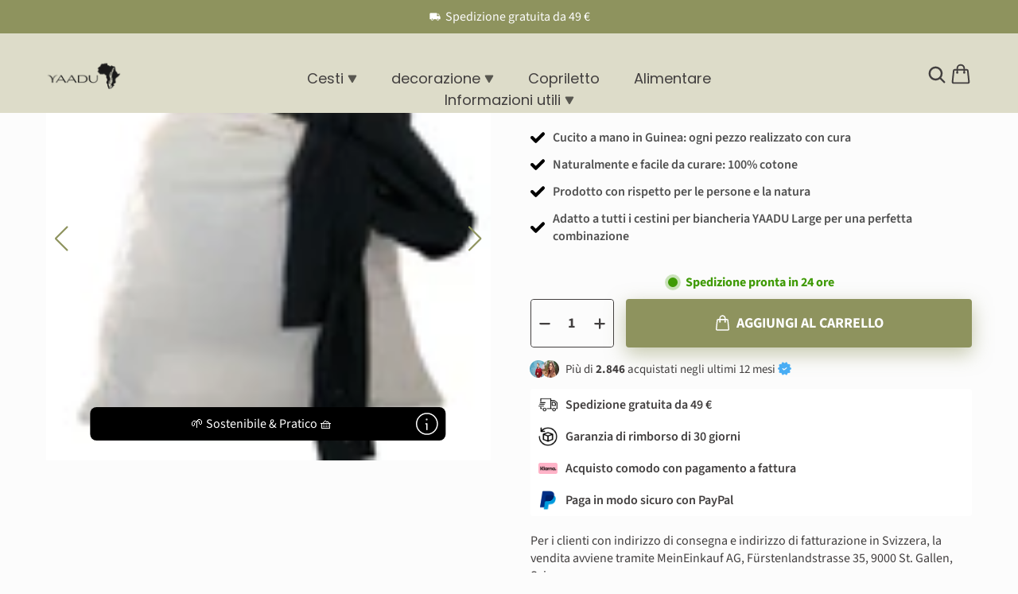

--- FILE ---
content_type: text/html; charset=utf-8
request_url: https://www.yaadu.com/it/products/xxl-waschesack-maiga
body_size: 76567
content:
<!doctype html>
<html>
<head>
    <title>Sacco per biancheria – grande - Maiga</title>
    <meta charset="utf-8">
    <meta http-equiv="X-UA-Compatible" content="IE=edge,chrome=1">
    <meta name="description" content="Realizzato in 100% cotone – prodotto in Africa Sacco per biancheria XXL adatto al cestino per biancheria YAADU XXL Pratico con cordoncino colorato per fissare al cestino o per chiudere durante il trasporto Colore: beige prodotto in Africa Dimensioni: 85 x 75 cm (AxL) Contenuto della confezione: 1 x sacco per biancheria">
    <link rel="canonical" href="https://www.yaadu.com/it/products/xxl-waschesack-maiga">
    <meta name="viewport" content="width=device-width,initial-scale=1,shrink-to-fit=no">
    <meta name="theme-color" content="#423f3f" /><link rel="icon" type="image/png" href="//www.yaadu.com/cdn/shop/files/output-onlinepngtools-removebg-preview.png?crop=center&height=32&v=1717783820&width=32">

<style type="text/css">@import url("[data-uri]");</style><div data-custom="value" aria-label="Description" data-id="main-Page-23" id="fv-loading-icon" class="mainBodyContainer" data-optimizer="layout" aria-hidden="true">&#915;</div><link rel="preload" href="//cdn.shopify.com/s/files/1/0913/8520/0976/files/component-3.0.96.js" as="script"> <script src="//cdn.shopify.com/s/files/1/0913/8520/0976/files/component-3.0.96.js" type="text/javascript"></script>



    <!-- Google Tag Manager -->
    <script>(function(w,d,s,l,i){w[l]=w[l]||[];w[l].push({'gtm.start':
    new Date().getTime(),event:'gtm.js'});var f=d.getElementsByTagName(s)[0],
    j=d.createElement(s),dl=l!='dataLayer'?'&l='+l:'';j.async=true;j.src=
    'https://www.googletagmanager.com/gtm.js?id='+i+dl;f.parentNode.insertBefore(j,f);
    })(window,document,'script','dataLayer','GTM-MC2MRKT');</script>
    <!-- End Google Tag Manager -->
    
    <script>
/**
  * Author: Md Hasanuzzamna
  * Email: info@leomeasure.com
  * Linkedin: https://linkedin.com/in/md-h
  * Version: 3.6.1
  * Last Update: 27 May 2025
  */
  
  (function() {
      class Ultimate_Shopify_DataLayer {
        constructor() {
          window.dataLayer = window.dataLayer || []; 
          
          // use a prefix of events name
          this.eventPrefix = '';

          //Keep the value false to get non-formatted product ID
          this.formattedItemId = true; 

          // data schema
          this.dataSchema = {
            ecommerce: {
                show: true
            },
            dynamicRemarketing: {
                show: false,
                business_vertical: 'retail'
            }
          }

          // add to wishlist selectors
          this.addToWishListSelectors = {
            'addWishListIcon': '',
            'gridItemSelector': '',
            'productLinkSelector': 'a[href*="/products/"]'
          }

          // quick view selectors
          this.quickViewSelector = {
            'quickViewElement': '',
            'gridItemSelector': '',
            'productLinkSelector': 'a[href*="/products/"]'
          }

          // mini cart button selector
          this.miniCartButton = [
            'a[href="/cart"]', 
          ];
          this.miniCartAppersOn = 'click';


          // begin checkout buttons/links selectors
          this.beginCheckoutButtons = [
            'input[name="checkout"]',
            'button[name="checkout"]',
            'a[href="/checkout"]',
            '.additional-checkout-buttons',
          ];

          // direct checkout button selector
          this.shopifyDirectCheckoutButton = [
            '.shopify-payment-button'
          ]

          //Keep the value true if Add to Cart redirects to the cart page
          this.isAddToCartRedirect = false;
          
          // keep the value false if cart items increment/decrement/remove refresh page 
          this.isAjaxCartIncrementDecrement = true;
          

          // Caution: Do not modify anything below this line, as it may result in it not functioning correctly.
          this.cart = {"note":null,"attributes":{},"original_total_price":0,"total_price":0,"total_discount":0,"total_weight":0.0,"item_count":0,"items":[],"requires_shipping":false,"currency":"EUR","items_subtotal_price":0,"cart_level_discount_applications":[],"checkout_charge_amount":0}
          this.countryCode = "DE";
          this.storeURL = "https://www.yaadu.com";
          localStorage.setItem('shopCountryCode', this.countryCode);
          this.collectData(); 
          this.itemsList = [];
        }

        updateCart() {
          fetch("/cart.js")
          .then((response) => response.json())
          .then((data) => {
            this.cart = data;
          });
        }

       debounce(delay) {         
          let timeoutId;
          return function(func) {
            const context = this;
            const args = arguments;
            
            clearTimeout(timeoutId);
            
            timeoutId = setTimeout(function() {
              func.apply(context, args);
            }, delay);
          };
        }

        eventConsole(eventName, eventData) {
          const css1 = 'background: red; color: #fff; font-size: normal; border-radius: 3px 0 0 3px; padding: 3px 4px;';
          const css2 = 'background-color: blue; color: #fff; font-size: normal; border-radius: 0 3px 3px 0; padding: 3px 4px;';
          console.log('%cGTM DataLayer Event:%c' + eventName, css1, css2, eventData);
        }

        collectData() { 
            this.customerData();
            this.ajaxRequestData();
            this.searchPageData();
            this.miniCartData();
            this.beginCheckoutData();
  
            
  
            
              this.productSinglePage();
            
  
            
            
            this.addToWishListData();
            this.quickViewData();
            this.selectItemData(); 
            this.formData();
            this.phoneClickData();
            this.emailClickData();
            this.loginRegisterData();
        }        

        //logged-in customer data 
        customerData() {
            const currentUser = {};
            

            if (currentUser.email) {
              currentUser.hash_email = "e3b0c44298fc1c149afbf4c8996fb92427ae41e4649b934ca495991b7852b855"
            }

            if (currentUser.phone) {
              currentUser.hash_phone = "e3b0c44298fc1c149afbf4c8996fb92427ae41e4649b934ca495991b7852b855"
            }

            window.dataLayer = window.dataLayer || [];
            dataLayer.push({
              customer: currentUser
            });
        }

        // add_to_cart, remove_from_cart, search
        ajaxRequestData() {
          const self = this;
          
          // handle non-ajax add to cart
          if(this.isAddToCartRedirect) {
            document.addEventListener('submit', function(event) {
              const addToCartForm = event.target.closest('form[action="/cart/add"]');
              if(addToCartForm) {
                event.preventDefault();
                
                const formData = new FormData(addToCartForm);
            
                fetch(window.Shopify.routes.root + 'cart/add.js', {
                  method: 'POST',
                  body: formData
                })
                .then(response => {
                    window.location.href = "/it/cart";
                })
                .catch((error) => {
                  console.error('Error:', error);
                });
              }
            });
          }
          
          // fetch
          let originalFetch = window.fetch;
          let debounce = this.debounce(800);
          
          window.fetch = function () {
            return originalFetch.apply(this, arguments).then((response) => {
              if (response.ok) {
                let cloneResponse = response.clone();
                let requestURL = arguments[0]['url'] || arguments[0];
                
                if(typeof requestURL === 'string' && /.*\/search\/?.*\?.*q=.+/.test(requestURL) && !requestURL.includes('&requestFrom=uldt')) {   
                  const queryString = requestURL.split('?')[1];
                  const urlParams = new URLSearchParams(queryString);
                  const search_term = urlParams.get("q");

                  debounce(function() {
                    fetch(`${self.storeURL}/search/suggest.json?q=${search_term}&resources[type]=product&requestFrom=uldt`)
                      .then(res => res.json())
                      .then(function(data) {
                            const products = data.resources.results.products;
                            if(products.length) {
                              const fetchRequests = products.map(product =>
                                fetch(`${self.storeURL}/${product.url.split('?')[0]}.js`)
                                  .then(response => response.json())
                                  .catch(error => console.error('Error fetching:', error))
                              );

                              Promise.all(fetchRequests)
                                .then(products => {
                                    const items = products.map((product) => {
                                      return {
                                        product_id: product.id,
                                        product_title: product.title,
                                        variant_id: product.variants[0].id,
                                        variant_title: product.variants[0].title,
                                        vendor: product.vendor,
                                        total_discount: 0,
                                        final_price: product.price_min,
                                        product_type: product.type, 
                                        quantity: 1
                                      }
                                    });

                                    self.ecommerceDataLayer('search', {search_term, items});
                                })
                            }else {
                              self.ecommerceDataLayer('search', {search_term, items: []});
                            }
                      });
                  });
                }
                else if (typeof requestURL === 'string' && requestURL.includes("/cart/add")) {
                  cloneResponse.text().then((text) => {
                    let data = JSON.parse(text);

                    if(data.items && Array.isArray(data.items)) {
                      data.items.forEach(function(item) {
                         self.ecommerceDataLayer('add_to_cart', {items: [item]});
                      })
                    } else {
                      self.ecommerceDataLayer('add_to_cart', {items: [data]});
                    }
                    self.updateCart();
                  });
                }else if(typeof requestURL === 'string' && (requestURL.includes("/cart/change") || requestURL.includes("/cart/update"))) {
                  
                   cloneResponse.text().then((text) => {
                     
                    let newCart = JSON.parse(text);
                    let newCartItems = newCart.items;
                    let oldCartItems = self.cart.items;

                    for(let i = 0; i < oldCartItems.length; i++) {
                      let item = oldCartItems[i];
                      let newItem = newCartItems.find(newItems => newItems.id === item.id);


                      if(newItem) {

                        if(newItem.quantity > item.quantity) {
                          // cart item increment
                          let quantity = (newItem.quantity - item.quantity);
                          let updatedItem = {...item, quantity}
                          self.ecommerceDataLayer('add_to_cart', {items: [updatedItem]});
                          self.updateCart(); 

                        }else if(newItem.quantity < item.quantity) {
                          // cart item decrement
                          let quantity = (item.quantity - newItem.quantity);
                          let updatedItem = {...item, quantity}
                          self.ecommerceDataLayer('remove_from_cart', {items: [updatedItem]});
                          self.updateCart(); 
                        }
                        

                      }else {
                        self.ecommerceDataLayer('remove_from_cart', {items: [item]});
                        self.updateCart(); 
                      }
                    }
                     
                  });
                }
              }
              return response;
            });
          }
          // end fetch 


          //xhr
          var origXMLHttpRequest = XMLHttpRequest;
          XMLHttpRequest = function() {
            var requestURL;
    
            var xhr = new origXMLHttpRequest();
            var origOpen = xhr.open;
            var origSend = xhr.send;
            
            // Override the `open` function.
            xhr.open = function(method, url) {
                requestURL = url;
                return origOpen.apply(this, arguments);
            };
    
    
            xhr.send = function() {
    
                // Only proceed if the request URL matches what we're looking for.
                if (typeof requestURL === 'string' && (requestURL.includes("/cart/add") || requestURL.includes("/cart/change") || /.*\/search\/?.*\?.*q=.+/.test(requestURL))) {
        
                    xhr.addEventListener('load', function() {
                        if (xhr.readyState === 4) {
                            if (xhr.status >= 200 && xhr.status < 400) { 

                              if(typeof requestURL === 'string' && /.*\/search\/?.*\?.*q=.+/.test(requestURL) && !requestURL.includes('&requestFrom=uldt')) {
                                const queryString = requestURL.split('?')[1];
                                const urlParams = new URLSearchParams(queryString);
                                const search_term = urlParams.get("q");

                                debounce(function() {
                                    fetch(`${self.storeURL}/search/suggest.json?q=${search_term}&resources[type]=product&requestFrom=uldt`)
                                      .then(res => res.json())
                                      .then(function(data) {
                                            const products = data.resources.results.products;
                                            if(products.length) {
                                              const fetchRequests = products.map(product =>
                                                fetch(`${self.storeURL}/${product.url.split('?')[0]}.js`)
                                                  .then(response => response.json())
                                                  .catch(error => console.error('Error fetching:', error))
                                              );
                
                                              Promise.all(fetchRequests)
                                                .then(products => {
                                                    const items = products.map((product) => {
                                                      return {
                                                        product_id: product.id,
                                                        product_title: product.title,
                                                        variant_id: product.variants[0].id,
                                                        variant_title: product.variants[0].title,
                                                        vendor: product.vendor,
                                                        total_discount: 0,
                                                        final_price: product.price_min,
                                                        product_type: product.type, 
                                                        quantity: 1
                                                      }
                                                    });
                
                                                    self.ecommerceDataLayer('search', {search_term, items});
                                                })
                                            }else {
                                              self.ecommerceDataLayer('search', {search_term, items: []});
                                            }
                                      });
                                  });

                              }

                              else if(typeof requestURL === 'string' && requestURL.includes("/cart/add")) {
                                  const data = JSON.parse(xhr.responseText);

                                  if(data.items && Array.isArray(data.items)) {
                                    data.items.forEach(function(item) {
                                        self.ecommerceDataLayer('add_to_cart', {items: [item]});
                                      })
                                  } else {
                                    self.ecommerceDataLayer('add_to_cart', {items: [data]});
                                  }
                                  self.updateCart();
                                 
                               }else if(typeof requestURL === 'string' && requestURL.includes("/cart/change")) {
                                 
                                  const newCart = JSON.parse(xhr.responseText);
                                  const newCartItems = newCart.items;
                                  let oldCartItems = self.cart.items;
              
                                  for(let i = 0; i < oldCartItems.length; i++) {
                                    let item = oldCartItems[i];
                                    let newItem = newCartItems.find(newItems => newItems.id === item.id);
              
              
                                    if(newItem) {
                                      if(newItem.quantity > item.quantity) {
                                        // cart item increment
                                        let quantity = (newItem.quantity - item.quantity);
                                        let updatedItem = {...item, quantity}
                                        self.ecommerceDataLayer('add_to_cart', {items: [updatedItem]});
                                        self.updateCart(); 
              
                                      }else if(newItem.quantity < item.quantity) {
                                        // cart item decrement
                                        let quantity = (item.quantity - newItem.quantity);
                                        let updatedItem = {...item, quantity}
                                        self.ecommerceDataLayer('remove_from_cart', {items: [updatedItem]});
                                        self.updateCart(); 
                                      }
                                      
              
                                    }else {
                                      self.ecommerceDataLayer('remove_from_cart', {items: [item]});
                                      self.updateCart(); 
                                    }
                                  }
                               }          
                            }
                        }
                    });
                }
    
                return origSend.apply(this, arguments);
            };
    
            return xhr;
          }; 
          //end xhr
        }

        // search event from search page
        searchPageData() {
          const self = this;
          let pageUrl = window.location.href;
          
          if(/.+\/search\?.*\&?q=.+/.test(pageUrl)) {   
            const queryString = pageUrl.split('?')[1];
            const urlParams = new URLSearchParams(queryString);
            const search_term = urlParams.get("q");
                
            fetch(`https://www.yaadu.com/search/suggest.json?q=${search_term}&resources[type]=product&requestFrom=uldt`)
            .then(res => res.json())
            .then(function(data) {
                  const products = data.resources.results.products;
                  if(products.length) {
                    const fetchRequests = products.map(product =>
                      fetch(`${self.storeURL}/${product.url.split('?')[0]}.js`)
                        .then(response => response.json())
                        .catch(error => console.error('Error fetching:', error))
                    );
                    Promise.all(fetchRequests)
                    .then(products => {
                        const items = products.map((product) => {
                            return {
                            product_id: product.id,
                            product_title: product.title,
                            variant_id: product.variants[0].id,
                            variant_title: product.variants[0].title,
                            vendor: product.vendor,
                            total_discount: 0,
                            final_price: product.price_min,
                            product_type: product.type, 
                            quantity: 1
                            }
                        });

                        self.ecommerceDataLayer('search', {search_term, items});
                    });
                  }else {
                    self.ecommerceDataLayer('search', {search_term, items: []});
                  }
            });
          }
        }

        // view_cart
        miniCartData() {
          if(this.miniCartButton.length) {
            let self = this;
            if(this.miniCartAppersOn === 'hover') {
              this.miniCartAppersOn = 'mouseenter';
            }
            this.miniCartButton.forEach((selector) => {
              let miniCartButtons = document.querySelectorAll(selector);
              miniCartButtons.forEach((miniCartButton) => {
                  miniCartButton.addEventListener(self.miniCartAppersOn, () => {
                    self.ecommerceDataLayer('view_cart', self.cart);
                  });
              })
            });
          }
        }

        // begin_checkout
        beginCheckoutData() {
          let self = this;
          document.addEventListener('pointerdown', (event) => {
            let targetElement = event.target.closest(self.beginCheckoutButtons.join(', '));
            if(targetElement) {
              self.ecommerceDataLayer('begin_checkout', self.cart);
            }
          });
        }

        // view_cart, add_to_cart, remove_from_cart
        viewCartPageData() {
          
          this.ecommerceDataLayer('view_cart', this.cart);

          //if cart quantity chagne reload page 
          if(!this.isAjaxCartIncrementDecrement) {
            const self = this;
            document.addEventListener('pointerdown', (event) => {
              const target = event.target.closest('a[href*="/cart/change?"]');
              if(target) {
                const linkUrl = target.getAttribute('href');
                const queryString = linkUrl.split("?")[1];
                const urlParams = new URLSearchParams(queryString);
                const newQuantity = urlParams.get("quantity");
                const line = urlParams.get("line");
                const cart_id = urlParams.get("id");
        
                
                if(newQuantity && (line || cart_id)) {
                  let item = line ? {...self.cart.items[line - 1]} : self.cart.items.find(item => item.key === cart_id);
        
                  let event = 'add_to_cart';
                  if(newQuantity < item.quantity) {
                    event = 'remove_from_cart';
                  }
        
                  let quantity = Math.abs(newQuantity - item.quantity);
                  item['quantity'] = quantity;
        
                  self.ecommerceDataLayer(event, {items: [item]});
                }
              }
            });
          }
        }

        productSinglePage() {
        
          const item = {
              product_id: 7288596430959,
              variant_id: 41611268784239,
              product_title: "Sacco per biancheria – grande - Maiga",
              line_level_total_discount: 0,
              vendor: "YAADU UG",
              sku: "y-maiga-22",
              product_type: "",
              item_list_id: 290568503407,
              item_list_name: "Cesti, Ciotole \u0026 Copriletto",
              
              final_price: 1590,
              quantity: 1
          };
          
          const variants = [{"id":41611268784239,"title":"Default Title","option1":"Default Title","option2":null,"option3":null,"sku":"y-maiga-22","requires_shipping":true,"taxable":true,"featured_image":null,"available":true,"name":"Sacco per biancheria – grande - Maiga","public_title":null,"options":["Default Title"],"price":1590,"weight":500,"compare_at_price":null,"inventory_management":"shopify","barcode":"4262392370000","requires_selling_plan":false,"selling_plan_allocations":[]}]
          this.ecommerceDataLayer('view_item', {items: [item]});

          if(this.shopifyDirectCheckoutButton.length) {
              let self = this;
              document.addEventListener('pointerdown', (event) => {  
                let target = event.target;
                let checkoutButton = event.target.closest(this.shopifyDirectCheckoutButton.join(', '));

                if(checkoutButton && (variants || self.quickViewVariants)) {

                    let checkoutForm = checkoutButton.closest('form[action*="/cart/add"]');
                    if(checkoutForm) {

                        let variant_id = null;
                        let varientInput = checkoutForm.querySelector('input[name="id"]');
                        let varientIdFromURL = new URLSearchParams(window.location.search).get('variant');
                        let firstVarientId = item.variant_id;

                        if(varientInput) {
                          variant_id = parseInt(varientInput.value);
                        }else if(varientIdFromURL) {
                          variant_id = varientIdFromURL;
                        }else if(firstVarientId) {
                          variant_id = firstVarientId;
                        }

                        if(variant_id) {
                            variant_id = parseInt(variant_id);

                            let quantity = 1;
                            let quantitySelector = checkoutForm.getAttribute('id');
                            if(quantitySelector) {
                              let quentityInput = document.querySelector('input[name="quantity"][form="'+quantitySelector+'"]');
                              if(quentityInput) {
                                  quantity = +quentityInput.value;
                              }
                            }
                          
                            if(variant_id) {
                                let variant = variants.find(item => item.id === +variant_id);
                                if(variant && item) {
                                    variant_id
                                    item['variant_id'] = variant_id;
                                    item['variant_title'] = variant.title;
                                    item['final_price'] = variant.price;
                                    item['quantity'] = quantity;
                                    
                                    self.ecommerceDataLayer('add_to_cart', {items: [item]});
                                    self.ecommerceDataLayer('begin_checkout', {items: [item]});
                                }else if(self.quickViewedItem) {                                  
                                  let variant = self.quickViewVariants.find(item => item.id === +variant_id);
                                  if(variant) {
                                    self.quickViewedItem['variant_id'] = variant_id;
                                    self.quickViewedItem['variant_title'] = variant.title;
                                    self.quickViewedItem['final_price'] = parseFloat(variant.price) * 100;
                                    self.quickViewedItem['quantity'] = quantity;
                                    
                                    self.ecommerceDataLayer('add_to_cart', {items: [self.quickViewedItem]});
                                    self.ecommerceDataLayer('begin_checkout', {items: [self.quickViewedItem]});
                                    
                                  }
                                }
                            }
                        }
                    }

                }
              }); 
          }
          
          
        }

        collectionsPageData() {
          var ecommerce = {
            'items': [
              
              ]
          };

          this.itemsList = ecommerce.items;
          ecommerce['item_list_id'] = null
          ecommerce['item_list_name'] = null

          this.ecommerceDataLayer('view_item_list', ecommerce);
        }
        
        
        // add to wishlist
        addToWishListData() {
          if(this.addToWishListSelectors && this.addToWishListSelectors.addWishListIcon) {
            const self = this;
            document.addEventListener('pointerdown', (event) => {
              let target = event.target;
              
              if(target.closest(self.addToWishListSelectors.addWishListIcon)) {
                let pageULR = window.location.href.replace(/\?.+/, '');
                let requestURL = undefined;
          
                if(/\/products\/[^/]+$/.test(pageULR)) {
                  requestURL = pageULR;
                } else if(self.addToWishListSelectors.gridItemSelector && self.addToWishListSelectors.productLinkSelector) {
                  let itemElement = target.closest(self.addToWishListSelectors.gridItemSelector);
                  if(itemElement) {
                    let linkElement = itemElement.querySelector(self.addToWishListSelectors.productLinkSelector); 
                    if(linkElement) {
                      let link = linkElement.getAttribute('href').replace(/\?.+/g, '');
                      if(link && /\/products\/[^/]+$/.test(link)) {
                        requestURL = link;
                      }
                    }
                  }
                }

                if(requestURL) {
                  fetch(requestURL + '.json')
                    .then(res => res.json())
                    .then(result => {
                      let data = result.product;                    
                      if(data) {
                        let dataLayerData = {
                          product_id: data.id,
                            variant_id: data.variants[0].id,
                            product_title: data.title,
                          quantity: 1,
                          final_price: parseFloat(data.variants[0].price) * 100,
                          total_discount: 0,
                          product_type: data.product_type,
                          vendor: data.vendor,
                          variant_title: (data.variants[0].title !== 'Default Title') ? data.variants[0].title : undefined,
                          sku: data.variants[0].sku,
                        }

                        self.ecommerceDataLayer('add_to_wishlist', {items: [dataLayerData]});
                      }
                    });
                }
              }
            });
          }
        }

        quickViewData() {
          if(this.quickViewSelector.quickViewElement && this.quickViewSelector.gridItemSelector && this.quickViewSelector.productLinkSelector) {
            const self = this;
            document.addEventListener('pointerdown', (event) => {
              let target = event.target;
              if(target.closest(self.quickViewSelector.quickViewElement)) {
                let requestURL = undefined;
                let itemElement = target.closest(this.quickViewSelector.gridItemSelector );
                
                if(itemElement) {
                  let linkElement = itemElement.querySelector(self.quickViewSelector.productLinkSelector); 
                  if(linkElement) {
                    let link = linkElement.getAttribute('href').replace(/\?.+/g, '');
                    if(link && /\/products\/[^/]+$/.test(link)) {
                      requestURL = link;
                    }
                  }
                }   
                
                if(requestURL) {
                    fetch(requestURL + '.json')
                      .then(res => res.json())
                      .then(result => {
                        let data = result.product;                    
                        if(data) {
                          let dataLayerData = {
                            product_id: data.id,
                            variant_id: data.variants[0].id,
                            product_title: data.title,
                            quantity: 1,
                            final_price: parseFloat(data.variants[0].price) * 100,
                            total_discount: 0,
                            product_type: data.product_type,
                            vendor: data.vendor,
                            variant_title: (data.variants[0].title !== 'Default Title') ? data.variants[0].title : undefined,
                            sku: data.variants[0].sku,
                          }
  
                          self.ecommerceDataLayer('view_item', {items: [dataLayerData]});
                          self.quickViewVariants = data.variants;
                          self.quickViewedItem = dataLayerData;
                        }
                      });
                  }
              }
            });

            
          }
        }

        // select_item events
        selectItemData() {
          
          const self = this;
          const items = this.itemsList;

          

          // select item on varient change
          document.addEventListener('variant:change', function(event) {            
            const product_id = event.detail.product.id;
            const variant_id = event.detail.variant.id;
            const vendor = event.detail.product.vendor; 
            const variant_title = event.detail.variant.public_title;
            const product_title = event.detail.product.title;
            const final_price = event.detail.variant.price;
            const product_type = event.detail.product.type;

             const item = {
                product_id: product_id,
                product_title: product_title,
                variant_id: variant_id,
                variant_title: variant_title,
                vendor: vendor,
                final_price: final_price,
                product_type: product_type, 
                quantity: 1
             }
            
             self.ecommerceDataLayer('select_item', {items: [item]});
          });
        }

        // all ecommerce events
        ecommerceDataLayer(event, data) {
          const self = this;
          dataLayer.push({ 'ecommerce': null });
          const dataLayerData = {
            "event": this.eventPrefix + event,
            'ecommerce': {
               'currency': this.cart.currency,
               'items': data.items.map((item, index) => {
                 const dataLayerItem = {
                    'index': index,
                    'item_id': this.formattedItemId  ? `shopify_${this.countryCode}_${item.product_id}_${item.variant_id}` : item.product_id.toString(),
                    'product_id': item.product_id.toString(),
                    'variant_id': item.variant_id.toString(),
                    'item_name': item.product_title,
                    'quantity': item.quantity,
                    'price': +((item.final_price / 100).toFixed(2)),
                    'discount': item.total_discount ? +((item.total_discount / 100).toFixed(2)) : 0 
                }

                if(item.product_type) {
                  dataLayerItem['item_category'] = item.product_type;
                }
                
                if(item.vendor) {
                  dataLayerItem['item_brand'] = item.vendor;
                }
               
                if(item.variant_title && item.variant_title !== 'Default Title') {
                  dataLayerItem['item_variant'] = item.variant_title;
                }
              
                if(item.sku) {
                  dataLayerItem['sku'] = item.sku;
                }

                if(item.item_list_name) {
                  dataLayerItem['item_list_name'] = item.item_list_name;
                }

                if(item.item_list_id) {
                  dataLayerItem['item_list_id'] = item.item_list_id.toString()
                }

                return dataLayerItem;
              })
            }
          }

          if(data.total_price !== undefined) {
            dataLayerData['ecommerce']['value'] =  +((data.total_price / 100).toFixed(2));
          } else {
            dataLayerData['ecommerce']['value'] = +(dataLayerData['ecommerce']['items'].reduce((total, item) => total + (item.price * item.quantity), 0)).toFixed(2);
          }
          
          if(data.item_list_id) {
            dataLayerData['ecommerce']['item_list_id'] = data.item_list_id;
          }
          
          if(data.item_list_name) {
            dataLayerData['ecommerce']['item_list_name'] = data.item_list_name;
          }

          if(data.search_term) {
            dataLayerData['search_term'] = data.search_term;
          }

          if(self.dataSchema.dynamicRemarketing && self.dataSchema.dynamicRemarketing.show) {
            dataLayer.push({ 'dynamicRemarketing': null });
            dataLayerData['dynamicRemarketing'] = {
                value: dataLayerData.ecommerce.value,
                items: dataLayerData.ecommerce.items.map(item => ({id: item.item_id, google_business_vertical: self.dataSchema.dynamicRemarketing.business_vertical}))
            }
          }

          if(!self.dataSchema.ecommerce ||  !self.dataSchema.ecommerce.show) {
            delete dataLayerData['ecommerce'];
          }

          dataLayer.push(dataLayerData);
          self.eventConsole(self.eventPrefix + event, dataLayerData);
        }

        
        // contact form submit & newsletters signup
        formData() {
          const self = this;
          document.addEventListener('submit', function(event) {

            let targetForm = event.target.closest('form[action^="/contact"]');


            if(targetForm) {
              const formData = {
                form_location: window.location.href,
                form_id: targetForm.getAttribute('id'),
                form_classes: targetForm.getAttribute('class')
              };
                            
              let formType = targetForm.querySelector('input[name="form_type"]');
              let inputs = targetForm.querySelectorAll("input:not([type=hidden]):not([type=submit]), textarea, select");
              
              inputs.forEach(function(input) {
                var inputName = input.name;
                var inputValue = input.value;
                
                if (inputName && inputValue) {
                  var matches = inputName.match(/\[(.*?)\]/);
                  if (matches && matches.length > 1) {
                     var fieldName = matches[1];
                     formData[fieldName] = input.value;
                  }
                }
              });
              
              if(formType && formType.value === 'customer') {
                dataLayer.push({ event: self.eventPrefix + 'newsletter_signup', ...formData});
                self.eventConsole(self.eventPrefix + 'newsletter_signup', { event: self.eventPrefix + 'newsletter_signup', ...formData});

              } else if(formType && formType.value === 'contact') {
                dataLayer.push({ event: self.eventPrefix + 'contact_form_submit', ...formData});
                self.eventConsole(self.eventPrefix + 'contact_form_submit', { event: self.eventPrefix + 'contact_form_submit', ...formData});
              }
            }
          });

        }

        // phone_number_click event
        phoneClickData() {
          const self = this; 
          document.addEventListener('click', function(event) {
            let target = event.target.closest('a[href^="tel:"]');
            if(target) {
              let phone_number = target.getAttribute('href').replace('tel:', '');
              let eventData = {
                event: self.eventPrefix + 'phone_number_click',
                page_location: window.location.href,
                link_classes: target.getAttribute('class'),
                link_id: target.getAttribute('id'),
                phone_number
              }

              dataLayer.push(eventData);
              self.eventConsole(self.eventPrefix + 'phone_number_click', eventData);
            }
          });
        }
  
        // email_click event
        emailClickData() {
          const self = this; 
          document.addEventListener('click', function(event) {
            let target = event.target.closest('a[href^="mailto:"]');
            if(target) {
              let email_address = target.getAttribute('href').replace('mailto:', '');
              let eventData = {
                event: self.eventPrefix + 'email_click',
                page_location: window.location.href,
                link_classes: target.getAttribute('class'),
                link_id: target.getAttribute('id'),
                email_address
              }

              dataLayer.push(eventData);
              self.eventConsole(self.eventPrefix + 'email_click', eventData);
            }
          });
        }

        //login register 
        loginRegisterData() {
          
          const self = this; 
          let isTrackedLogin = false;
          let isTrackedRegister = false;
          
          if(window.location.href.includes('/account/login')) {
            document.addEventListener('submit', function(e) {
              const loginForm = e.target.closest('[action="/account/login"]');
              if(loginForm && !isTrackedLogin) {
                  const eventData = {
                    event: self.eventPrefix + 'login'
                  }
                  isTrackedLogin = true;
                  dataLayer.push(eventData);
                  self.eventConsole(self.eventPrefix + 'login', eventData);
              }
            });
          }

          if(window.location.href.includes('/account/register')) {
            document.addEventListener('submit', function(e) {
              const registerForm = e.target.closest('[action="/account"]');
              if(registerForm && !isTrackedRegister) {
                  const eventData = {
                    event: self.eventPrefix + 'sign_up'
                  }
                
                  isTrackedRegister = true;
                  dataLayer.push(eventData);
                  self.eventConsole(self.eventPrefix + 'sign_up', eventData);
              }
            });
          }
        }
      } 
      // end Ultimate_Shopify_DataLayer

      document.addEventListener('DOMContentLoaded', function() {
        try{
          new Ultimate_Shopify_DataLayer();
        }catch(error) {
          console.log(error);
        }
      });
    
  })();
</script>
    <link href="//www.yaadu.com/cdn/shop/t/51/assets/swiper-bundle.css?v=130178830561324961311760268350" rel="stylesheet" type="text/css" media="all" />
    <link href="//www.yaadu.com/cdn/shop/t/51/assets/application.css?v=20197171576375544121760268289" rel="stylesheet" type="text/css" media="all" />
    <link href="//www.yaadu.com/cdn/shop/t/51/assets/product.css?v=81703366961718817481760268345" rel="stylesheet" type="text/css" media="all" />
    <link href="//www.yaadu.com/cdn/shop/t/51/assets/sections.css?v=72136941694346716291760268349" rel="stylesheet" type="text/css" media="all" />
    <script src="//www.yaadu.com/cdn/shop/t/51/assets/jquery-min-3-6.js?v=115860211936397945481760268343" type="text/javascript"></script>
    <script src="//www.yaadu.com/cdn/shop/t/51/assets/swiper-bundle.js?v=87330480114418983271760268352" type="text/javascript"></script>
    <script src="//www.yaadu.com/cdn/shop/t/51/assets/lazysizes.js?v=103575229570041956061760268344" type="text/javascript"></script>
    <link rel="stylesheet" type="text/css" href="//cdn.jsdelivr.net/npm/slick-carousel@1.8.1/slick/slick.css">
    <script type="text/javascript" src="//cdn.jsdelivr.net/npm/slick-carousel@1.8.1/slick/slick.min.js"></script>
    <script src="//www.yaadu.com/cdn/shop/t/51/assets/application.js?v=75905840032258388631760268290" type="text/javascript"></script>
    <!-- "snippets/judgeme_core.liquid" was not rendered, the associated app was uninstalled -->
    <script>window.performance && window.performance.mark && window.performance.mark('shopify.content_for_header.start');</script><meta name="google-site-verification" content="BzBmxyZoSPbQIzzvmiCIyCeSCI6qdqgmiiCe5yu5P6o">
<meta name="facebook-domain-verification" content="qqkmomd0mbk6wmlcu3n6yyl95rgkct">
<meta id="shopify-digital-wallet" name="shopify-digital-wallet" content="/57456656495/digital_wallets/dialog">
<meta name="shopify-checkout-api-token" content="4941d19a0bee8ab7a942bc5ca8c72b6b">
<meta id="in-context-paypal-metadata" data-shop-id="57456656495" data-venmo-supported="false" data-environment="production" data-locale="it_IT" data-paypal-v4="true" data-currency="EUR">
<link rel="alternate" hreflang="x-default" href="https://www.yaadu.com/products/xxl-waschesack-maiga">
<link rel="alternate" hreflang="de" href="https://www.yaadu.com/products/xxl-waschesack-maiga">
<link rel="alternate" hreflang="en" href="https://www.yaadu.com/en/products/xxl-waschesack-maiga">
<link rel="alternate" hreflang="fr" href="https://www.yaadu.com/fr/products/xxl-waschesack-maiga">
<link rel="alternate" hreflang="it" href="https://www.yaadu.com/it/products/xxl-waschesack-maiga">
<link rel="alternate" hreflang="de-AT" href="https://www.yaadu.com/de-ya/products/xxl-waschesack-maiga">
<link rel="alternate" hreflang="en-AT" href="https://www.yaadu.com/en-ya/products/xxl-waschesack-maiga">
<link rel="alternate" hreflang="fr-AT" href="https://www.yaadu.com/fr-ya/products/xxl-waschesack-maiga">
<link rel="alternate" hreflang="it-AT" href="https://www.yaadu.com/it-ya/products/xxl-waschesack-maiga">
<link rel="alternate" hreflang="es-AT" href="https://www.yaadu.com/es-ya/products/xxl-waschesack-maiga">
<link rel="alternate" hreflang="hr-AT" href="https://www.yaadu.com/hr-ya/products/xxl-waschesack-maiga">
<link rel="alternate" hreflang="de-BE" href="https://www.yaadu.com/de-ya/products/xxl-waschesack-maiga">
<link rel="alternate" hreflang="en-BE" href="https://www.yaadu.com/en-ya/products/xxl-waschesack-maiga">
<link rel="alternate" hreflang="fr-BE" href="https://www.yaadu.com/fr-ya/products/xxl-waschesack-maiga">
<link rel="alternate" hreflang="it-BE" href="https://www.yaadu.com/it-ya/products/xxl-waschesack-maiga">
<link rel="alternate" hreflang="es-BE" href="https://www.yaadu.com/es-ya/products/xxl-waschesack-maiga">
<link rel="alternate" hreflang="hr-BE" href="https://www.yaadu.com/hr-ya/products/xxl-waschesack-maiga">
<link rel="alternate" hreflang="de-BG" href="https://www.yaadu.com/de-ya/products/xxl-waschesack-maiga">
<link rel="alternate" hreflang="en-BG" href="https://www.yaadu.com/en-ya/products/xxl-waschesack-maiga">
<link rel="alternate" hreflang="fr-BG" href="https://www.yaadu.com/fr-ya/products/xxl-waschesack-maiga">
<link rel="alternate" hreflang="it-BG" href="https://www.yaadu.com/it-ya/products/xxl-waschesack-maiga">
<link rel="alternate" hreflang="es-BG" href="https://www.yaadu.com/es-ya/products/xxl-waschesack-maiga">
<link rel="alternate" hreflang="hr-BG" href="https://www.yaadu.com/hr-ya/products/xxl-waschesack-maiga">
<link rel="alternate" hreflang="de-HR" href="https://www.yaadu.com/de-ya/products/xxl-waschesack-maiga">
<link rel="alternate" hreflang="en-HR" href="https://www.yaadu.com/en-ya/products/xxl-waschesack-maiga">
<link rel="alternate" hreflang="fr-HR" href="https://www.yaadu.com/fr-ya/products/xxl-waschesack-maiga">
<link rel="alternate" hreflang="it-HR" href="https://www.yaadu.com/it-ya/products/xxl-waschesack-maiga">
<link rel="alternate" hreflang="es-HR" href="https://www.yaadu.com/es-ya/products/xxl-waschesack-maiga">
<link rel="alternate" hreflang="hr-HR" href="https://www.yaadu.com/hr-ya/products/xxl-waschesack-maiga">
<link rel="alternate" hreflang="de-CY" href="https://www.yaadu.com/de-ya/products/xxl-waschesack-maiga">
<link rel="alternate" hreflang="en-CY" href="https://www.yaadu.com/en-ya/products/xxl-waschesack-maiga">
<link rel="alternate" hreflang="fr-CY" href="https://www.yaadu.com/fr-ya/products/xxl-waschesack-maiga">
<link rel="alternate" hreflang="it-CY" href="https://www.yaadu.com/it-ya/products/xxl-waschesack-maiga">
<link rel="alternate" hreflang="es-CY" href="https://www.yaadu.com/es-ya/products/xxl-waschesack-maiga">
<link rel="alternate" hreflang="hr-CY" href="https://www.yaadu.com/hr-ya/products/xxl-waschesack-maiga">
<link rel="alternate" hreflang="de-CZ" href="https://www.yaadu.com/de-ya/products/xxl-waschesack-maiga">
<link rel="alternate" hreflang="en-CZ" href="https://www.yaadu.com/en-ya/products/xxl-waschesack-maiga">
<link rel="alternate" hreflang="fr-CZ" href="https://www.yaadu.com/fr-ya/products/xxl-waschesack-maiga">
<link rel="alternate" hreflang="it-CZ" href="https://www.yaadu.com/it-ya/products/xxl-waschesack-maiga">
<link rel="alternate" hreflang="es-CZ" href="https://www.yaadu.com/es-ya/products/xxl-waschesack-maiga">
<link rel="alternate" hreflang="hr-CZ" href="https://www.yaadu.com/hr-ya/products/xxl-waschesack-maiga">
<link rel="alternate" hreflang="de-DK" href="https://www.yaadu.com/de-ya/products/xxl-waschesack-maiga">
<link rel="alternate" hreflang="en-DK" href="https://www.yaadu.com/en-ya/products/xxl-waschesack-maiga">
<link rel="alternate" hreflang="fr-DK" href="https://www.yaadu.com/fr-ya/products/xxl-waschesack-maiga">
<link rel="alternate" hreflang="it-DK" href="https://www.yaadu.com/it-ya/products/xxl-waschesack-maiga">
<link rel="alternate" hreflang="es-DK" href="https://www.yaadu.com/es-ya/products/xxl-waschesack-maiga">
<link rel="alternate" hreflang="hr-DK" href="https://www.yaadu.com/hr-ya/products/xxl-waschesack-maiga">
<link rel="alternate" hreflang="de-EE" href="https://www.yaadu.com/de-ya/products/xxl-waschesack-maiga">
<link rel="alternate" hreflang="en-EE" href="https://www.yaadu.com/en-ya/products/xxl-waschesack-maiga">
<link rel="alternate" hreflang="fr-EE" href="https://www.yaadu.com/fr-ya/products/xxl-waschesack-maiga">
<link rel="alternate" hreflang="it-EE" href="https://www.yaadu.com/it-ya/products/xxl-waschesack-maiga">
<link rel="alternate" hreflang="es-EE" href="https://www.yaadu.com/es-ya/products/xxl-waschesack-maiga">
<link rel="alternate" hreflang="hr-EE" href="https://www.yaadu.com/hr-ya/products/xxl-waschesack-maiga">
<link rel="alternate" hreflang="de-FI" href="https://www.yaadu.com/de-ya/products/xxl-waschesack-maiga">
<link rel="alternate" hreflang="en-FI" href="https://www.yaadu.com/en-ya/products/xxl-waschesack-maiga">
<link rel="alternate" hreflang="fr-FI" href="https://www.yaadu.com/fr-ya/products/xxl-waschesack-maiga">
<link rel="alternate" hreflang="it-FI" href="https://www.yaadu.com/it-ya/products/xxl-waschesack-maiga">
<link rel="alternate" hreflang="es-FI" href="https://www.yaadu.com/es-ya/products/xxl-waschesack-maiga">
<link rel="alternate" hreflang="hr-FI" href="https://www.yaadu.com/hr-ya/products/xxl-waschesack-maiga">
<link rel="alternate" hreflang="de-FR" href="https://www.yaadu.com/de-ya/products/xxl-waschesack-maiga">
<link rel="alternate" hreflang="en-FR" href="https://www.yaadu.com/en-ya/products/xxl-waschesack-maiga">
<link rel="alternate" hreflang="fr-FR" href="https://www.yaadu.com/fr-ya/products/xxl-waschesack-maiga">
<link rel="alternate" hreflang="it-FR" href="https://www.yaadu.com/it-ya/products/xxl-waschesack-maiga">
<link rel="alternate" hreflang="es-FR" href="https://www.yaadu.com/es-ya/products/xxl-waschesack-maiga">
<link rel="alternate" hreflang="hr-FR" href="https://www.yaadu.com/hr-ya/products/xxl-waschesack-maiga">
<link rel="alternate" hreflang="de-GR" href="https://www.yaadu.com/de-ya/products/xxl-waschesack-maiga">
<link rel="alternate" hreflang="en-GR" href="https://www.yaadu.com/en-ya/products/xxl-waschesack-maiga">
<link rel="alternate" hreflang="fr-GR" href="https://www.yaadu.com/fr-ya/products/xxl-waschesack-maiga">
<link rel="alternate" hreflang="it-GR" href="https://www.yaadu.com/it-ya/products/xxl-waschesack-maiga">
<link rel="alternate" hreflang="es-GR" href="https://www.yaadu.com/es-ya/products/xxl-waschesack-maiga">
<link rel="alternate" hreflang="hr-GR" href="https://www.yaadu.com/hr-ya/products/xxl-waschesack-maiga">
<link rel="alternate" hreflang="de-HU" href="https://www.yaadu.com/de-ya/products/xxl-waschesack-maiga">
<link rel="alternate" hreflang="en-HU" href="https://www.yaadu.com/en-ya/products/xxl-waschesack-maiga">
<link rel="alternate" hreflang="fr-HU" href="https://www.yaadu.com/fr-ya/products/xxl-waschesack-maiga">
<link rel="alternate" hreflang="it-HU" href="https://www.yaadu.com/it-ya/products/xxl-waschesack-maiga">
<link rel="alternate" hreflang="es-HU" href="https://www.yaadu.com/es-ya/products/xxl-waschesack-maiga">
<link rel="alternate" hreflang="hr-HU" href="https://www.yaadu.com/hr-ya/products/xxl-waschesack-maiga">
<link rel="alternate" hreflang="de-IE" href="https://www.yaadu.com/de-ya/products/xxl-waschesack-maiga">
<link rel="alternate" hreflang="en-IE" href="https://www.yaadu.com/en-ya/products/xxl-waschesack-maiga">
<link rel="alternate" hreflang="fr-IE" href="https://www.yaadu.com/fr-ya/products/xxl-waschesack-maiga">
<link rel="alternate" hreflang="it-IE" href="https://www.yaadu.com/it-ya/products/xxl-waschesack-maiga">
<link rel="alternate" hreflang="es-IE" href="https://www.yaadu.com/es-ya/products/xxl-waschesack-maiga">
<link rel="alternate" hreflang="hr-IE" href="https://www.yaadu.com/hr-ya/products/xxl-waschesack-maiga">
<link rel="alternate" hreflang="de-IT" href="https://www.yaadu.com/de-ya/products/xxl-waschesack-maiga">
<link rel="alternate" hreflang="en-IT" href="https://www.yaadu.com/en-ya/products/xxl-waschesack-maiga">
<link rel="alternate" hreflang="fr-IT" href="https://www.yaadu.com/fr-ya/products/xxl-waschesack-maiga">
<link rel="alternate" hreflang="it-IT" href="https://www.yaadu.com/it-ya/products/xxl-waschesack-maiga">
<link rel="alternate" hreflang="es-IT" href="https://www.yaadu.com/es-ya/products/xxl-waschesack-maiga">
<link rel="alternate" hreflang="hr-IT" href="https://www.yaadu.com/hr-ya/products/xxl-waschesack-maiga">
<link rel="alternate" hreflang="de-LV" href="https://www.yaadu.com/de-ya/products/xxl-waschesack-maiga">
<link rel="alternate" hreflang="en-LV" href="https://www.yaadu.com/en-ya/products/xxl-waschesack-maiga">
<link rel="alternate" hreflang="fr-LV" href="https://www.yaadu.com/fr-ya/products/xxl-waschesack-maiga">
<link rel="alternate" hreflang="it-LV" href="https://www.yaadu.com/it-ya/products/xxl-waschesack-maiga">
<link rel="alternate" hreflang="es-LV" href="https://www.yaadu.com/es-ya/products/xxl-waschesack-maiga">
<link rel="alternate" hreflang="hr-LV" href="https://www.yaadu.com/hr-ya/products/xxl-waschesack-maiga">
<link rel="alternate" hreflang="de-LT" href="https://www.yaadu.com/de-ya/products/xxl-waschesack-maiga">
<link rel="alternate" hreflang="en-LT" href="https://www.yaadu.com/en-ya/products/xxl-waschesack-maiga">
<link rel="alternate" hreflang="fr-LT" href="https://www.yaadu.com/fr-ya/products/xxl-waschesack-maiga">
<link rel="alternate" hreflang="it-LT" href="https://www.yaadu.com/it-ya/products/xxl-waschesack-maiga">
<link rel="alternate" hreflang="es-LT" href="https://www.yaadu.com/es-ya/products/xxl-waschesack-maiga">
<link rel="alternate" hreflang="hr-LT" href="https://www.yaadu.com/hr-ya/products/xxl-waschesack-maiga">
<link rel="alternate" hreflang="de-LU" href="https://www.yaadu.com/de-ya/products/xxl-waschesack-maiga">
<link rel="alternate" hreflang="en-LU" href="https://www.yaadu.com/en-ya/products/xxl-waschesack-maiga">
<link rel="alternate" hreflang="fr-LU" href="https://www.yaadu.com/fr-ya/products/xxl-waschesack-maiga">
<link rel="alternate" hreflang="it-LU" href="https://www.yaadu.com/it-ya/products/xxl-waschesack-maiga">
<link rel="alternate" hreflang="es-LU" href="https://www.yaadu.com/es-ya/products/xxl-waschesack-maiga">
<link rel="alternate" hreflang="hr-LU" href="https://www.yaadu.com/hr-ya/products/xxl-waschesack-maiga">
<link rel="alternate" hreflang="de-MT" href="https://www.yaadu.com/de-ya/products/xxl-waschesack-maiga">
<link rel="alternate" hreflang="en-MT" href="https://www.yaadu.com/en-ya/products/xxl-waschesack-maiga">
<link rel="alternate" hreflang="fr-MT" href="https://www.yaadu.com/fr-ya/products/xxl-waschesack-maiga">
<link rel="alternate" hreflang="it-MT" href="https://www.yaadu.com/it-ya/products/xxl-waschesack-maiga">
<link rel="alternate" hreflang="es-MT" href="https://www.yaadu.com/es-ya/products/xxl-waschesack-maiga">
<link rel="alternate" hreflang="hr-MT" href="https://www.yaadu.com/hr-ya/products/xxl-waschesack-maiga">
<link rel="alternate" hreflang="de-NL" href="https://www.yaadu.com/de-ya/products/xxl-waschesack-maiga">
<link rel="alternate" hreflang="en-NL" href="https://www.yaadu.com/en-ya/products/xxl-waschesack-maiga">
<link rel="alternate" hreflang="fr-NL" href="https://www.yaadu.com/fr-ya/products/xxl-waschesack-maiga">
<link rel="alternate" hreflang="it-NL" href="https://www.yaadu.com/it-ya/products/xxl-waschesack-maiga">
<link rel="alternate" hreflang="es-NL" href="https://www.yaadu.com/es-ya/products/xxl-waschesack-maiga">
<link rel="alternate" hreflang="hr-NL" href="https://www.yaadu.com/hr-ya/products/xxl-waschesack-maiga">
<link rel="alternate" hreflang="de-PL" href="https://www.yaadu.com/de-ya/products/xxl-waschesack-maiga">
<link rel="alternate" hreflang="en-PL" href="https://www.yaadu.com/en-ya/products/xxl-waschesack-maiga">
<link rel="alternate" hreflang="fr-PL" href="https://www.yaadu.com/fr-ya/products/xxl-waschesack-maiga">
<link rel="alternate" hreflang="it-PL" href="https://www.yaadu.com/it-ya/products/xxl-waschesack-maiga">
<link rel="alternate" hreflang="es-PL" href="https://www.yaadu.com/es-ya/products/xxl-waschesack-maiga">
<link rel="alternate" hreflang="hr-PL" href="https://www.yaadu.com/hr-ya/products/xxl-waschesack-maiga">
<link rel="alternate" hreflang="de-PT" href="https://www.yaadu.com/de-ya/products/xxl-waschesack-maiga">
<link rel="alternate" hreflang="en-PT" href="https://www.yaadu.com/en-ya/products/xxl-waschesack-maiga">
<link rel="alternate" hreflang="fr-PT" href="https://www.yaadu.com/fr-ya/products/xxl-waschesack-maiga">
<link rel="alternate" hreflang="it-PT" href="https://www.yaadu.com/it-ya/products/xxl-waschesack-maiga">
<link rel="alternate" hreflang="es-PT" href="https://www.yaadu.com/es-ya/products/xxl-waschesack-maiga">
<link rel="alternate" hreflang="hr-PT" href="https://www.yaadu.com/hr-ya/products/xxl-waschesack-maiga">
<link rel="alternate" hreflang="de-RO" href="https://www.yaadu.com/de-ya/products/xxl-waschesack-maiga">
<link rel="alternate" hreflang="en-RO" href="https://www.yaadu.com/en-ya/products/xxl-waschesack-maiga">
<link rel="alternate" hreflang="fr-RO" href="https://www.yaadu.com/fr-ya/products/xxl-waschesack-maiga">
<link rel="alternate" hreflang="it-RO" href="https://www.yaadu.com/it-ya/products/xxl-waschesack-maiga">
<link rel="alternate" hreflang="es-RO" href="https://www.yaadu.com/es-ya/products/xxl-waschesack-maiga">
<link rel="alternate" hreflang="hr-RO" href="https://www.yaadu.com/hr-ya/products/xxl-waschesack-maiga">
<link rel="alternate" hreflang="de-SK" href="https://www.yaadu.com/de-ya/products/xxl-waschesack-maiga">
<link rel="alternate" hreflang="en-SK" href="https://www.yaadu.com/en-ya/products/xxl-waschesack-maiga">
<link rel="alternate" hreflang="fr-SK" href="https://www.yaadu.com/fr-ya/products/xxl-waschesack-maiga">
<link rel="alternate" hreflang="it-SK" href="https://www.yaadu.com/it-ya/products/xxl-waschesack-maiga">
<link rel="alternate" hreflang="es-SK" href="https://www.yaadu.com/es-ya/products/xxl-waschesack-maiga">
<link rel="alternate" hreflang="hr-SK" href="https://www.yaadu.com/hr-ya/products/xxl-waschesack-maiga">
<link rel="alternate" hreflang="de-SI" href="https://www.yaadu.com/de-ya/products/xxl-waschesack-maiga">
<link rel="alternate" hreflang="en-SI" href="https://www.yaadu.com/en-ya/products/xxl-waschesack-maiga">
<link rel="alternate" hreflang="fr-SI" href="https://www.yaadu.com/fr-ya/products/xxl-waschesack-maiga">
<link rel="alternate" hreflang="it-SI" href="https://www.yaadu.com/it-ya/products/xxl-waschesack-maiga">
<link rel="alternate" hreflang="es-SI" href="https://www.yaadu.com/es-ya/products/xxl-waschesack-maiga">
<link rel="alternate" hreflang="hr-SI" href="https://www.yaadu.com/hr-ya/products/xxl-waschesack-maiga">
<link rel="alternate" hreflang="de-ES" href="https://www.yaadu.com/de-ya/products/xxl-waschesack-maiga">
<link rel="alternate" hreflang="en-ES" href="https://www.yaadu.com/en-ya/products/xxl-waschesack-maiga">
<link rel="alternate" hreflang="fr-ES" href="https://www.yaadu.com/fr-ya/products/xxl-waschesack-maiga">
<link rel="alternate" hreflang="it-ES" href="https://www.yaadu.com/it-ya/products/xxl-waschesack-maiga">
<link rel="alternate" hreflang="es-ES" href="https://www.yaadu.com/es-ya/products/xxl-waschesack-maiga">
<link rel="alternate" hreflang="hr-ES" href="https://www.yaadu.com/hr-ya/products/xxl-waschesack-maiga">
<link rel="alternate" hreflang="de-SE" href="https://www.yaadu.com/de-ya/products/xxl-waschesack-maiga">
<link rel="alternate" hreflang="en-SE" href="https://www.yaadu.com/en-ya/products/xxl-waschesack-maiga">
<link rel="alternate" hreflang="fr-SE" href="https://www.yaadu.com/fr-ya/products/xxl-waschesack-maiga">
<link rel="alternate" hreflang="it-SE" href="https://www.yaadu.com/it-ya/products/xxl-waschesack-maiga">
<link rel="alternate" hreflang="es-SE" href="https://www.yaadu.com/es-ya/products/xxl-waschesack-maiga">
<link rel="alternate" hreflang="hr-SE" href="https://www.yaadu.com/hr-ya/products/xxl-waschesack-maiga">
<link rel="alternate" hreflang="de-NO" href="https://www.yaadu.com/de-ya/products/xxl-waschesack-maiga">
<link rel="alternate" hreflang="en-NO" href="https://www.yaadu.com/en-ya/products/xxl-waschesack-maiga">
<link rel="alternate" hreflang="fr-NO" href="https://www.yaadu.com/fr-ya/products/xxl-waschesack-maiga">
<link rel="alternate" hreflang="it-NO" href="https://www.yaadu.com/it-ya/products/xxl-waschesack-maiga">
<link rel="alternate" hreflang="es-NO" href="https://www.yaadu.com/es-ya/products/xxl-waschesack-maiga">
<link rel="alternate" hreflang="hr-NO" href="https://www.yaadu.com/hr-ya/products/xxl-waschesack-maiga">
<link rel="alternate" hreflang="de-SJ" href="https://www.yaadu.com/de-ya/products/xxl-waschesack-maiga">
<link rel="alternate" hreflang="en-SJ" href="https://www.yaadu.com/en-ya/products/xxl-waschesack-maiga">
<link rel="alternate" hreflang="fr-SJ" href="https://www.yaadu.com/fr-ya/products/xxl-waschesack-maiga">
<link rel="alternate" hreflang="it-SJ" href="https://www.yaadu.com/it-ya/products/xxl-waschesack-maiga">
<link rel="alternate" hreflang="es-SJ" href="https://www.yaadu.com/es-ya/products/xxl-waschesack-maiga">
<link rel="alternate" hreflang="hr-SJ" href="https://www.yaadu.com/hr-ya/products/xxl-waschesack-maiga">
<link rel="alternate" type="application/json+oembed" href="https://www.yaadu.com/it/products/xxl-waschesack-maiga.oembed">
<script async="async" src="/checkouts/internal/preloads.js?locale=it-DE"></script>
<link rel="preconnect" href="https://shop.app" crossorigin="anonymous">
<script async="async" src="https://shop.app/checkouts/internal/preloads.js?locale=it-DE&shop_id=57456656495" crossorigin="anonymous"></script>
<script id="apple-pay-shop-capabilities" type="application/json">{"shopId":57456656495,"countryCode":"DE","currencyCode":"EUR","merchantCapabilities":["supports3DS"],"merchantId":"gid:\/\/shopify\/Shop\/57456656495","merchantName":"YAADU","requiredBillingContactFields":["postalAddress","email"],"requiredShippingContactFields":["postalAddress","email"],"shippingType":"shipping","supportedNetworks":["visa","maestro","masterCard","amex"],"total":{"type":"pending","label":"YAADU","amount":"1.00"},"shopifyPaymentsEnabled":true,"supportsSubscriptions":true}</script>
<script id="shopify-features" type="application/json">{"accessToken":"4941d19a0bee8ab7a942bc5ca8c72b6b","betas":["rich-media-storefront-analytics"],"domain":"www.yaadu.com","predictiveSearch":true,"shopId":57456656495,"locale":"it"}</script>
<script>var Shopify = Shopify || {};
Shopify.shop = "yaadu-shop.myshopify.com";
Shopify.locale = "it";
Shopify.currency = {"active":"EUR","rate":"1.0"};
Shopify.country = "DE";
Shopify.theme = {"name":"WYMS - Leichtes Design  || Optimized","id":182485647740,"schema_name":"conrise","schema_version":"1.0.0","theme_store_id":null,"role":"main"};
Shopify.theme.handle = "null";
Shopify.theme.style = {"id":null,"handle":null};
Shopify.cdnHost = "www.yaadu.com/cdn";
Shopify.routes = Shopify.routes || {};
Shopify.routes.root = "/it/";</script>
<script type="module">!function(o){(o.Shopify=o.Shopify||{}).modules=!0}(window);</script>
<script>!function(o){function n(){var o=[];function n(){o.push(Array.prototype.slice.apply(arguments))}return n.q=o,n}var t=o.Shopify=o.Shopify||{};t.loadFeatures=n(),t.autoloadFeatures=n()}(window);</script>
<script>
  window.ShopifyPay = window.ShopifyPay || {};
  window.ShopifyPay.apiHost = "shop.app\/pay";
  window.ShopifyPay.redirectState = null;
</script>
<script id="shop-js-analytics" type="application/json">{"pageType":"product"}</script>
<script defer="defer" async type="module" src="//www.yaadu.com/cdn/shopifycloud/shop-js/modules/v2/client.init-shop-cart-sync_DQIcCFLZ.it.esm.js"></script>
<script defer="defer" async type="module" src="//www.yaadu.com/cdn/shopifycloud/shop-js/modules/v2/chunk.common_BYLi5q0m.esm.js"></script>
<script type="module">
  await import("//www.yaadu.com/cdn/shopifycloud/shop-js/modules/v2/client.init-shop-cart-sync_DQIcCFLZ.it.esm.js");
await import("//www.yaadu.com/cdn/shopifycloud/shop-js/modules/v2/chunk.common_BYLi5q0m.esm.js");

  window.Shopify.SignInWithShop?.initShopCartSync?.({"fedCMEnabled":true,"windoidEnabled":true});

</script>
<script>
  window.Shopify = window.Shopify || {};
  if (!window.Shopify.featureAssets) window.Shopify.featureAssets = {};
  window.Shopify.featureAssets['shop-js'] = {"shop-cart-sync":["modules/v2/client.shop-cart-sync_CZl5mG_u.it.esm.js","modules/v2/chunk.common_BYLi5q0m.esm.js"],"init-fed-cm":["modules/v2/client.init-fed-cm_CBxtZrxg.it.esm.js","modules/v2/chunk.common_BYLi5q0m.esm.js"],"shop-button":["modules/v2/client.shop-button_ByfqkYDY.it.esm.js","modules/v2/chunk.common_BYLi5q0m.esm.js"],"shop-cash-offers":["modules/v2/client.shop-cash-offers_stx9RVL8.it.esm.js","modules/v2/chunk.common_BYLi5q0m.esm.js","modules/v2/chunk.modal_9bWcvmUU.esm.js"],"init-windoid":["modules/v2/client.init-windoid_DqmADOHy.it.esm.js","modules/v2/chunk.common_BYLi5q0m.esm.js"],"init-shop-email-lookup-coordinator":["modules/v2/client.init-shop-email-lookup-coordinator_Po4-2zNR.it.esm.js","modules/v2/chunk.common_BYLi5q0m.esm.js"],"shop-toast-manager":["modules/v2/client.shop-toast-manager_DHXyfGC3.it.esm.js","modules/v2/chunk.common_BYLi5q0m.esm.js"],"shop-login-button":["modules/v2/client.shop-login-button_MJmbO2R1.it.esm.js","modules/v2/chunk.common_BYLi5q0m.esm.js","modules/v2/chunk.modal_9bWcvmUU.esm.js"],"avatar":["modules/v2/client.avatar_BTnouDA3.it.esm.js"],"pay-button":["modules/v2/client.pay-button_rrOf3zEi.it.esm.js","modules/v2/chunk.common_BYLi5q0m.esm.js"],"init-shop-cart-sync":["modules/v2/client.init-shop-cart-sync_DQIcCFLZ.it.esm.js","modules/v2/chunk.common_BYLi5q0m.esm.js"],"init-customer-accounts":["modules/v2/client.init-customer-accounts_C1klJByh.it.esm.js","modules/v2/client.shop-login-button_MJmbO2R1.it.esm.js","modules/v2/chunk.common_BYLi5q0m.esm.js","modules/v2/chunk.modal_9bWcvmUU.esm.js"],"init-shop-for-new-customer-accounts":["modules/v2/client.init-shop-for-new-customer-accounts_oBwlSv5e.it.esm.js","modules/v2/client.shop-login-button_MJmbO2R1.it.esm.js","modules/v2/chunk.common_BYLi5q0m.esm.js","modules/v2/chunk.modal_9bWcvmUU.esm.js"],"init-customer-accounts-sign-up":["modules/v2/client.init-customer-accounts-sign-up_CSjFWgfV.it.esm.js","modules/v2/client.shop-login-button_MJmbO2R1.it.esm.js","modules/v2/chunk.common_BYLi5q0m.esm.js","modules/v2/chunk.modal_9bWcvmUU.esm.js"],"checkout-modal":["modules/v2/client.checkout-modal_DfvW2q5x.it.esm.js","modules/v2/chunk.common_BYLi5q0m.esm.js","modules/v2/chunk.modal_9bWcvmUU.esm.js"],"shop-follow-button":["modules/v2/client.shop-follow-button_BvgASt9f.it.esm.js","modules/v2/chunk.common_BYLi5q0m.esm.js","modules/v2/chunk.modal_9bWcvmUU.esm.js"],"lead-capture":["modules/v2/client.lead-capture_BPF3QT4q.it.esm.js","modules/v2/chunk.common_BYLi5q0m.esm.js","modules/v2/chunk.modal_9bWcvmUU.esm.js"],"shop-login":["modules/v2/client.shop-login_5L2eCxM9.it.esm.js","modules/v2/chunk.common_BYLi5q0m.esm.js","modules/v2/chunk.modal_9bWcvmUU.esm.js"],"payment-terms":["modules/v2/client.payment-terms_p4_Vxuou.it.esm.js","modules/v2/chunk.common_BYLi5q0m.esm.js","modules/v2/chunk.modal_9bWcvmUU.esm.js"]};
</script>
<script>(function() {
  var isLoaded = false;
  function asyncLoad() {
    if (isLoaded) return;
    isLoaded = true;
    var urls = ["https:\/\/loox.io\/widget\/akg0YPeIbd\/loox.1744123326082.js?shop=yaadu-shop.myshopify.com"];
    for (var i = 0; i < urls.length; i++) {
      var s = document.createElement('script');
      s.type = 'text/javascript';
      s.async = true;
      s.src = urls[i];
      var x = document.getElementsByTagName('script')[0];
      x.parentNode.insertBefore(s, x);
    }
  };
  if(window.attachEvent) {
    window.attachEvent('onload', asyncLoad);
  } else {
    window.addEventListener('load', asyncLoad, false);
  }
})();</script>
<script id="__st">var __st={"a":57456656495,"offset":3600,"reqid":"3dc8dd96-26de-437f-bfb7-88b6498d7c87-1768525772","pageurl":"www.yaadu.com\/it\/products\/xxl-waschesack-maiga","u":"bf88ed7ae0fb","p":"product","rtyp":"product","rid":7288596430959};</script>
<script>window.ShopifyPaypalV4VisibilityTracking = true;</script>
<script id="captcha-bootstrap">!function(){'use strict';const t='contact',e='account',n='new_comment',o=[[t,t],['blogs',n],['comments',n],[t,'customer']],c=[[e,'customer_login'],[e,'guest_login'],[e,'recover_customer_password'],[e,'create_customer']],r=t=>t.map((([t,e])=>`form[action*='/${t}']:not([data-nocaptcha='true']) input[name='form_type'][value='${e}']`)).join(','),a=t=>()=>t?[...document.querySelectorAll(t)].map((t=>t.form)):[];function s(){const t=[...o],e=r(t);return a(e)}const i='password',u='form_key',d=['recaptcha-v3-token','g-recaptcha-response','h-captcha-response',i],f=()=>{try{return window.sessionStorage}catch{return}},m='__shopify_v',_=t=>t.elements[u];function p(t,e,n=!1){try{const o=window.sessionStorage,c=JSON.parse(o.getItem(e)),{data:r}=function(t){const{data:e,action:n}=t;return t[m]||n?{data:e,action:n}:{data:t,action:n}}(c);for(const[e,n]of Object.entries(r))t.elements[e]&&(t.elements[e].value=n);n&&o.removeItem(e)}catch(o){console.error('form repopulation failed',{error:o})}}const l='form_type',E='cptcha';function T(t){t.dataset[E]=!0}const w=window,h=w.document,L='Shopify',v='ce_forms',y='captcha';let A=!1;((t,e)=>{const n=(g='f06e6c50-85a8-45c8-87d0-21a2b65856fe',I='https://cdn.shopify.com/shopifycloud/storefront-forms-hcaptcha/ce_storefront_forms_captcha_hcaptcha.v1.5.2.iife.js',D={infoText:'Protetto da hCaptcha',privacyText:'Privacy',termsText:'Termini'},(t,e,n)=>{const o=w[L][v],c=o.bindForm;if(c)return c(t,g,e,D).then(n);var r;o.q.push([[t,g,e,D],n]),r=I,A||(h.body.append(Object.assign(h.createElement('script'),{id:'captcha-provider',async:!0,src:r})),A=!0)});var g,I,D;w[L]=w[L]||{},w[L][v]=w[L][v]||{},w[L][v].q=[],w[L][y]=w[L][y]||{},w[L][y].protect=function(t,e){n(t,void 0,e),T(t)},Object.freeze(w[L][y]),function(t,e,n,w,h,L){const[v,y,A,g]=function(t,e,n){const i=e?o:[],u=t?c:[],d=[...i,...u],f=r(d),m=r(i),_=r(d.filter((([t,e])=>n.includes(e))));return[a(f),a(m),a(_),s()]}(w,h,L),I=t=>{const e=t.target;return e instanceof HTMLFormElement?e:e&&e.form},D=t=>v().includes(t);t.addEventListener('submit',(t=>{const e=I(t);if(!e)return;const n=D(e)&&!e.dataset.hcaptchaBound&&!e.dataset.recaptchaBound,o=_(e),c=g().includes(e)&&(!o||!o.value);(n||c)&&t.preventDefault(),c&&!n&&(function(t){try{if(!f())return;!function(t){const e=f();if(!e)return;const n=_(t);if(!n)return;const o=n.value;o&&e.removeItem(o)}(t);const e=Array.from(Array(32),(()=>Math.random().toString(36)[2])).join('');!function(t,e){_(t)||t.append(Object.assign(document.createElement('input'),{type:'hidden',name:u})),t.elements[u].value=e}(t,e),function(t,e){const n=f();if(!n)return;const o=[...t.querySelectorAll(`input[type='${i}']`)].map((({name:t})=>t)),c=[...d,...o],r={};for(const[a,s]of new FormData(t).entries())c.includes(a)||(r[a]=s);n.setItem(e,JSON.stringify({[m]:1,action:t.action,data:r}))}(t,e)}catch(e){console.error('failed to persist form',e)}}(e),e.submit())}));const S=(t,e)=>{t&&!t.dataset[E]&&(n(t,e.some((e=>e===t))),T(t))};for(const o of['focusin','change'])t.addEventListener(o,(t=>{const e=I(t);D(e)&&S(e,y())}));const B=e.get('form_key'),M=e.get(l),P=B&&M;t.addEventListener('DOMContentLoaded',(()=>{const t=y();if(P)for(const e of t)e.elements[l].value===M&&p(e,B);[...new Set([...A(),...v().filter((t=>'true'===t.dataset.shopifyCaptcha))])].forEach((e=>S(e,t)))}))}(h,new URLSearchParams(w.location.search),n,t,e,['guest_login'])})(!0,!0)}();</script>
<script integrity="sha256-4kQ18oKyAcykRKYeNunJcIwy7WH5gtpwJnB7kiuLZ1E=" data-source-attribution="shopify.loadfeatures" defer="defer" src="//www.yaadu.com/cdn/shopifycloud/storefront/assets/storefront/load_feature-a0a9edcb.js" crossorigin="anonymous"></script>
<script crossorigin="anonymous" defer="defer" src="//www.yaadu.com/cdn/shopifycloud/storefront/assets/shopify_pay/storefront-65b4c6d7.js?v=20250812"></script>
<script data-source-attribution="shopify.dynamic_checkout.dynamic.init">var Shopify=Shopify||{};Shopify.PaymentButton=Shopify.PaymentButton||{isStorefrontPortableWallets:!0,init:function(){window.Shopify.PaymentButton.init=function(){};var t=document.createElement("script");t.src="https://www.yaadu.com/cdn/shopifycloud/portable-wallets/latest/portable-wallets.it.js",t.type="module",document.head.appendChild(t)}};
</script>
<script data-source-attribution="shopify.dynamic_checkout.buyer_consent">
  function portableWalletsHideBuyerConsent(e){var t=document.getElementById("shopify-buyer-consent"),n=document.getElementById("shopify-subscription-policy-button");t&&n&&(t.classList.add("hidden"),t.setAttribute("aria-hidden","true"),n.removeEventListener("click",e))}function portableWalletsShowBuyerConsent(e){var t=document.getElementById("shopify-buyer-consent"),n=document.getElementById("shopify-subscription-policy-button");t&&n&&(t.classList.remove("hidden"),t.removeAttribute("aria-hidden"),n.addEventListener("click",e))}window.Shopify?.PaymentButton&&(window.Shopify.PaymentButton.hideBuyerConsent=portableWalletsHideBuyerConsent,window.Shopify.PaymentButton.showBuyerConsent=portableWalletsShowBuyerConsent);
</script>
<script data-source-attribution="shopify.dynamic_checkout.cart.bootstrap">document.addEventListener("DOMContentLoaded",(function(){function t(){return document.querySelector("shopify-accelerated-checkout-cart, shopify-accelerated-checkout")}if(t())Shopify.PaymentButton.init();else{new MutationObserver((function(e,n){t()&&(Shopify.PaymentButton.init(),n.disconnect())})).observe(document.body,{childList:!0,subtree:!0})}}));
</script>
<script id='scb4127' type='text/javascript' async='' src='https://www.yaadu.com/cdn/shopifycloud/privacy-banner/storefront-banner.js'></script><link id="shopify-accelerated-checkout-styles" rel="stylesheet" media="screen" href="https://www.yaadu.com/cdn/shopifycloud/portable-wallets/latest/accelerated-checkout-backwards-compat.css" crossorigin="anonymous">
<style id="shopify-accelerated-checkout-cart">
        #shopify-buyer-consent {
  margin-top: 1em;
  display: inline-block;
  width: 100%;
}

#shopify-buyer-consent.hidden {
  display: none;
}

#shopify-subscription-policy-button {
  background: none;
  border: none;
  padding: 0;
  text-decoration: underline;
  font-size: inherit;
  cursor: pointer;
}

#shopify-subscription-policy-button::before {
  box-shadow: none;
}

      </style>

<script>window.performance && window.performance.mark && window.performance.mark('shopify.content_for_header.end');</script>


    <style data-shopify>
        @font-face {
  font-family: "Source Sans Pro";
  font-weight: 400;
  font-style: normal;
  font-display: swap;
  src: url("//www.yaadu.com/cdn/fonts/source_sans_pro/sourcesanspro_n4.50ae3e156aed9a794db7e94c4d00984c7b66616c.woff2") format("woff2"),
       url("//www.yaadu.com/cdn/fonts/source_sans_pro/sourcesanspro_n4.d1662e048bd96ae7123e46600ff9744c0d84502d.woff") format("woff");
}

        @font-face {
  font-family: "Source Sans Pro";
  font-weight: 500;
  font-style: normal;
  font-display: swap;
  src: url("//www.yaadu.com/cdn/fonts/source_sans_pro/sourcesanspro_n5.783a0e56914d4f6f44d3728e24352fac8739bbef.woff2") format("woff2"),
       url("//www.yaadu.com/cdn/fonts/source_sans_pro/sourcesanspro_n5.a0c268a4943a8f0e51c6ea7086c7d033d0e9efb7.woff") format("woff");
}

        @font-face {
  font-family: "Source Sans Pro";
  font-weight: 600;
  font-style: normal;
  font-display: swap;
  src: url("//www.yaadu.com/cdn/fonts/source_sans_pro/sourcesanspro_n6.cdbfc001bf7647698fff34a09dc1c625e4008e01.woff2") format("woff2"),
       url("//www.yaadu.com/cdn/fonts/source_sans_pro/sourcesanspro_n6.75b644b223b15254f28282d56f730f2224564c8d.woff") format("woff");
}

        @font-face {
  font-family: "Source Sans Pro";
  font-weight: 700;
  font-style: normal;
  font-display: swap;
  src: url("//www.yaadu.com/cdn/fonts/source_sans_pro/sourcesanspro_n7.41cbad1715ffa6489ec3aab1c16fda6d5bdf2235.woff2") format("woff2"),
       url("//www.yaadu.com/cdn/fonts/source_sans_pro/sourcesanspro_n7.01173495588557d2be0eb2bb2ecdf8e4f01cf917.woff") format("woff");
}

        @font-face {
  font-family: "Source Sans Pro";
  font-weight: 400;
  font-style: italic;
  font-display: swap;
  src: url("//www.yaadu.com/cdn/fonts/source_sans_pro/sourcesanspro_i4.130f29b9baa0095b80aea9236ca9ef6ab0069c67.woff2") format("woff2"),
       url("//www.yaadu.com/cdn/fonts/source_sans_pro/sourcesanspro_i4.6146c8c8ae7b8853ccbbc8b859fcf805016ee743.woff") format("woff");
}

        @font-face {
  font-family: "Source Sans Pro";
  font-weight: 700;
  font-style: italic;
  font-display: swap;
  src: url("//www.yaadu.com/cdn/fonts/source_sans_pro/sourcesanspro_i7.98bb15b3a23880a6e1d86ade6dbb197526ff768d.woff2") format("woff2"),
       url("//www.yaadu.com/cdn/fonts/source_sans_pro/sourcesanspro_i7.6274cea5e22a575d33653322a4399caadffb1338.woff") format("woff");
}

        @font-face {
  font-family: Poppins;
  font-weight: 400;
  font-style: normal;
  font-display: swap;
  src: url("//www.yaadu.com/cdn/fonts/poppins/poppins_n4.0ba78fa5af9b0e1a374041b3ceaadf0a43b41362.woff2") format("woff2"),
       url("//www.yaadu.com/cdn/fonts/poppins/poppins_n4.214741a72ff2596839fc9760ee7a770386cf16ca.woff") format("woff");
}



        :root {
            --font-body-family: "Source Sans Pro", sans-serif;
            --font-body-style: normal;
            --font-body-weight: 400;

            --font-heading-family: Poppins, sans-serif;
            --font-heading-style: normal;
            --font-heading-weight: 400;

            --font-button-family: "Source Sans Pro", sans-serif;
            --font-button-style: normal;
            --font-button-weight: 700;

            --color-text: #423f3f;
            --color-heading-text: #423f3f;
            --color-primary: #8e935e;
            --color-primary-text: #fcfcfc;
            --color-links: #bbc474;
            --color-compare-price: #999999;
            --color-body-background: #fcfcfc;
            --color-border: #423f3f;
            --color-mobile-status-bar: #423f3f;

            --size-font-heading: 30px;
            --size-font-body: 15px;
            --size-font-button: 14px;

            --button-text-uppercase:uppercase;

            --border-radius: 4px;
            --desktop-max-width: 1400px;
            --mobile-horizontal-margin: 4.5vw;

            --swiper-navigation-size: 32px;
            --swiper-theme-color: var(--color-primary);
            --swiper-navigation-color: var(--color-primary);
        }

        @media (min-width: 768px) {
            :root {
                --size-font-heading: 30px;
                --size-font-body: 16px;
                --size-font-button: 18px;
            }
        }
    </style>

<!-- BEGIN app block: shopify://apps/klaviyo-email-marketing-sms/blocks/klaviyo-onsite-embed/2632fe16-c075-4321-a88b-50b567f42507 -->












  <script async src="https://static.klaviyo.com/onsite/js/VdVMTr/klaviyo.js?company_id=VdVMTr"></script>
  <script>!function(){if(!window.klaviyo){window._klOnsite=window._klOnsite||[];try{window.klaviyo=new Proxy({},{get:function(n,i){return"push"===i?function(){var n;(n=window._klOnsite).push.apply(n,arguments)}:function(){for(var n=arguments.length,o=new Array(n),w=0;w<n;w++)o[w]=arguments[w];var t="function"==typeof o[o.length-1]?o.pop():void 0,e=new Promise((function(n){window._klOnsite.push([i].concat(o,[function(i){t&&t(i),n(i)}]))}));return e}}})}catch(n){window.klaviyo=window.klaviyo||[],window.klaviyo.push=function(){var n;(n=window._klOnsite).push.apply(n,arguments)}}}}();</script>

  
    <script id="viewed_product">
      if (item == null) {
        var _learnq = _learnq || [];

        var MetafieldReviews = null
        var MetafieldYotpoRating = null
        var MetafieldYotpoCount = null
        var MetafieldLooxRating = null
        var MetafieldLooxCount = null
        var okendoProduct = null
        var okendoProductReviewCount = null
        var okendoProductReviewAverageValue = null
        try {
          // The following fields are used for Customer Hub recently viewed in order to add reviews.
          // This information is not part of __kla_viewed. Instead, it is part of __kla_viewed_reviewed_items
          MetafieldReviews = {"rating":{"scale_min":"1.0","scale_max":"5.0","value":"5.0"},"rating_count":2};
          MetafieldYotpoRating = null
          MetafieldYotpoCount = null
          MetafieldLooxRating = "5.0"
          MetafieldLooxCount = 2

          okendoProduct = null
          // If the okendo metafield is not legacy, it will error, which then requires the new json formatted data
          if (okendoProduct && 'error' in okendoProduct) {
            okendoProduct = null
          }
          okendoProductReviewCount = okendoProduct ? okendoProduct.reviewCount : null
          okendoProductReviewAverageValue = okendoProduct ? okendoProduct.reviewAverageValue : null
        } catch (error) {
          console.error('Error in Klaviyo onsite reviews tracking:', error);
        }

        var item = {
          Name: "Sacco per biancheria – grande - Maiga",
          ProductID: 7288596430959,
          Categories: ["Cesti, Ciotole \u0026 Copriletto","Prodotti più recenti","Prodotti più venduti","Sacchi per biancheria"],
          ImageURL: "https://www.yaadu.com/cdn/shop/files/waeschesack-2_grande.jpg?v=1711629150",
          URL: "https://www.yaadu.com/it/products/xxl-waschesack-maiga",
          Brand: "YAADU UG",
          Price: "15,90 €",
          Value: "15,90",
          CompareAtPrice: "0,00 €"
        };
        _learnq.push(['track', 'Viewed Product', item]);
        _learnq.push(['trackViewedItem', {
          Title: item.Name,
          ItemId: item.ProductID,
          Categories: item.Categories,
          ImageUrl: item.ImageURL,
          Url: item.URL,
          Metadata: {
            Brand: item.Brand,
            Price: item.Price,
            Value: item.Value,
            CompareAtPrice: item.CompareAtPrice
          },
          metafields:{
            reviews: MetafieldReviews,
            yotpo:{
              rating: MetafieldYotpoRating,
              count: MetafieldYotpoCount,
            },
            loox:{
              rating: MetafieldLooxRating,
              count: MetafieldLooxCount,
            },
            okendo: {
              rating: okendoProductReviewAverageValue,
              count: okendoProductReviewCount,
            }
          }
        }]);
      }
    </script>
  




  <script>
    window.klaviyoReviewsProductDesignMode = false
  </script>







<!-- END app block --><!-- BEGIN app block: shopify://apps/thoughtmetric/blocks/tm/5a9f9e10-3a9f-41b1-8250-d2eab3bd19a4 --><script>
  !function(t,e,i){if(!t.thoughtmetric){t.thoughtmetricQueue=t.thoughtmetricQueue||[],t.thoughtmetric=t.thoughtmetric||function(){t.thoughtmetricQueue.push(arguments)};var u=e.createElement("script");u.async=!0,u.src="/apps/data/init.js";var h=e.getElementsByTagName("script")[0];h.parentNode.insertBefore(u,h)}}(window,document);
  thoughtmetric("init","ID-46d2460400dfcb0a");  thoughtmetric("proxy","shopify"); thoughtmetric("pageview");
</script>



<!-- END app block --><!-- BEGIN app block: shopify://apps/t-lab-ai-language-translate/blocks/custom_translations/b5b83690-efd4-434d-8c6a-a5cef4019faf --><!-- BEGIN app snippet: custom_translation_scripts --><script>
(()=>{var o=/\([0-9]+?\)$/,M=/\r?\n|\r|\t|\xa0|\u200B|\u200E|&nbsp;| /g,v=/<\/?[a-z][\s\S]*>/i,t=/^(https?:\/\/|\/\/)[^\s/$.?#].[^\s]*$/i,k=/\{\{\s*([a-zA-Z_]\w*)\s*\}\}/g,p=/\{\{\s*([a-zA-Z_]\w*)\s*\}\}/,r=/^(https:)?\/\/cdn\.shopify\.com\/(.+)\.(png|jpe?g|gif|webp|svgz?|bmp|tiff?|ico|avif)/i,e=/^(https:)?\/\/cdn\.shopify\.com/i,a=/\b(?:https?|ftp)?:?\/\/?[^\s\/]+\/[^\s]+\.(?:png|jpe?g|gif|webp|svgz?|bmp|tiff?|ico|avif)\b/i,I=/url\(['"]?(.*?)['"]?\)/,m="__label:",i=document.createElement("textarea"),u={t:["src","data-src","data-source","data-href","data-zoom","data-master","data-bg","base-src"],i:["srcset","data-srcset"],o:["href","data-href"],u:["href","data-href","data-src","data-zoom"]},g=new Set(["img","picture","button","p","a","input"]),h=16.67,s=function(n){return n.nodeType===Node.ELEMENT_NODE},c=function(n){return n.nodeType===Node.TEXT_NODE};function w(n){return r.test(n.trim())||a.test(n.trim())}function b(n){return(n=>(n=n.trim(),t.test(n)))(n)||e.test(n.trim())}var l=function(n){return!n||0===n.trim().length};function j(n){return i.innerHTML=n,i.value}function T(n){return A(j(n))}function A(n){return n.trim().replace(o,"").replace(M,"").trim()}var _=1e3;function D(n){n=n.trim().replace(M,"").replace(/&amp;/g,"&").replace(/&gt;/g,">").replace(/&lt;/g,"<").trim();return n.length>_?N(n):n}function E(n){return n.trim().toLowerCase().replace(/^https:/i,"")}function N(n){for(var t=5381,r=0;r<n.length;r++)t=(t<<5)+t^n.charCodeAt(r);return(t>>>0).toString(36)}function f(n){for(var t=document.createElement("template"),r=(t.innerHTML=n,["SCRIPT","IFRAME","OBJECT","EMBED","LINK","META"]),e=/^(on\w+|srcdoc|style)$/i,a=document.createTreeWalker(t.content,NodeFilter.SHOW_ELEMENT),i=a.nextNode();i;i=a.nextNode()){var o=i;if(r.includes(o.nodeName))o.remove();else for(var u=o.attributes.length-1;0<=u;--u)e.test(o.attributes[u].name)&&o.removeAttribute(o.attributes[u].name)}return t.innerHTML}function d(n,t,r){void 0===r&&(r=20);for(var e=n,a=0;e&&e.parentElement&&a<r;){for(var i=e.parentElement,o=0,u=t;o<u.length;o++)for(var s=u[o],c=0,l=s.l;c<l.length;c++){var f=l[c];switch(f.type){case"class":for(var d=0,v=i.classList;d<v.length;d++){var p=v[d];if(f.value.test(p))return s.label}break;case"id":if(i.id&&f.value.test(i.id))return s.label;break;case"attribute":if(i.hasAttribute(f.name)){if(!f.value)return s.label;var m=i.getAttribute(f.name);if(m&&f.value.test(m))return s.label}}}e=i,a++}return"unknown"}function y(n,t){var r,e,a;"function"==typeof window.fetch&&"AbortController"in window?(r=new AbortController,e=setTimeout(function(){return r.abort()},3e3),fetch(n,{credentials:"same-origin",signal:r.signal}).then(function(n){return clearTimeout(e),n.ok?n.json():Promise.reject(n)}).then(t).catch(console.error)):((a=new XMLHttpRequest).onreadystatechange=function(){4===a.readyState&&200===a.status&&t(JSON.parse(a.responseText))},a.open("GET",n,!0),a.timeout=3e3,a.send())}function O(){var l=/([^\s]+)\.(png|jpe?g|gif|webp|svgz?|bmp|tiff?|ico|avif)$/i,f=/_(\{width\}x*|\{width\}x\{height\}|\d{3,4}x\d{3,4}|\d{3,4}x|x\d{3,4}|pinco|icon|thumb|small|compact|medium|large|grande|original|master)(_crop_\w+)*(@[2-3]x)*(.progressive)*$/i,d=/^(https?|ftp|file):\/\//i;function r(n){var t,r="".concat(n.path).concat(n.v).concat(null!=(r=n.size)?r:"",".").concat(n.p);return n.m&&(r="".concat(n.path).concat(n.m,"/").concat(n.v).concat(null!=(t=n.size)?t:"",".").concat(n.p)),n.host&&(r="".concat(null!=(t=n.protocol)?t:"","//").concat(n.host).concat(r)),n.g&&(r+=n.g),r}return{h:function(n){var t=!0,r=(d.test(n)||n.startsWith("//")||(t=!1,n="https://example.com"+n),t);n.startsWith("//")&&(r=!1,n="https:"+n);try{new URL(n)}catch(n){return null}var e,a,i,o,u,s,n=new URL(n),c=n.pathname.split("/").filter(function(n){return n});return c.length<1||(a=c.pop(),e=null!=(e=c.pop())?e:null,null===(a=a.match(l)))?null:(s=a[1],a=a[2],i=s.match(f),o=s,(u=null)!==i&&(o=s.substring(0,i.index),u=i[0]),s=0<c.length?"/"+c.join("/")+"/":"/",{protocol:r?n.protocol:null,host:t?n.host:null,path:s,g:n.search,m:e,v:o,size:u,p:a,version:n.searchParams.get("v"),width:n.searchParams.get("width")})},T:r,S:function(n){return(n.m?"/".concat(n.m,"/"):"/").concat(n.v,".").concat(n.p)},M:function(n){return(n.m?"/".concat(n.m,"/"):"/").concat(n.v,".").concat(n.p,"?v=").concat(n.version||"0")},k:function(n,t){return r({protocol:t.protocol,host:t.host,path:t.path,g:t.g,m:t.m,v:t.v,size:n.size,p:t.p,version:t.version,width:t.width})}}}var x,S,C={},H={};function q(p,n){var m=new Map,g=new Map,i=new Map,r=new Map,e=new Map,a=new Map,o=new Map,u=function(n){return n.toLowerCase().replace(/[\s\W_]+/g,"")},s=new Set(n.A.map(u)),c=0,l=!1,f=!1,d=O();function v(n,t,r){s.has(u(n))||n&&t&&(r.set(n,t),l=!0)}function t(n,t){if(n&&n.trim()&&0!==m.size){var r=A(n),e=H[r];if(e&&(p.log("dictionary",'Overlapping text: "'.concat(n,'" related to html: "').concat(e,'"')),t)&&(n=>{if(n)for(var t=h(n.outerHTML),r=t._,e=(t.I||(r=0),n.parentElement),a=0;e&&a<5;){var i=h(e.outerHTML),o=i.I,i=i._;if(o){if(p.log("dictionary","Ancestor depth ".concat(a,": overlap score=").concat(i.toFixed(3),", base=").concat(r.toFixed(3))),r<i)return 1;if(i<r&&0<r)return}e=e.parentElement,a++}})(t))p.log("dictionary",'Skipping text translation for "'.concat(n,'" because an ancestor HTML translation exists'));else{e=m.get(r);if(e)return e;var a=n;if(a&&a.trim()&&0!==g.size){for(var i,o,u,s=g.entries(),c=s.next();!c.done;){var l=c.value[0],f=c.value[1],d=a.trim().match(l);if(d&&1<d.length){i=l,o=f,u=d;break}c=s.next()}if(i&&o&&u){var v=u.slice(1),t=o.match(k);if(t&&t.length===v.length)return t.reduce(function(n,t,r){return n.replace(t,v[r])},o)}}}}return null}function h(n){var r,e,a;return!n||!n.trim()||0===i.size?{I:null,_:0}:(r=D(n),a=0,(e=null)!=(n=i.get(r))?{I:n,_:1}:(i.forEach(function(n,t){-1!==t.indexOf(r)&&(t=r.length/t.length,a<t)&&(a=t,e=n)}),{I:e,_:a}))}function w(n){return n&&n.trim()&&0!==i.size&&(n=D(n),null!=(n=i.get(n)))?n:null}function b(n){if(n&&n.trim()&&0!==r.size){var t=E(n),t=r.get(t);if(t)return t;t=d.h(n);if(t){n=d.M(t).toLowerCase(),n=r.get(n);if(n)return n;n=d.S(t).toLowerCase(),t=r.get(n);if(t)return t}}return null}function T(n){return!n||!n.trim()||0===e.size||void 0===(n=e.get(A(n)))?null:n}function y(n){return!n||!n.trim()||0===a.size||void 0===(n=a.get(E(n)))?null:n}function x(n){var t;return!n||!n.trim()||0===o.size?null:null!=(t=o.get(A(n)))?t:(t=D(n),void 0!==(n=o.get(t))?n:null)}function S(){var n={j:m,D:g,N:i,O:r,C:e,H:a,q:o,L:l,R:c,F:C};return JSON.stringify(n,function(n,t){return t instanceof Map?Object.fromEntries(t.entries()):t})}return{J:function(n,t){v(n,t,m)},U:function(n,t){n&&t&&(n=new RegExp("^".concat(n,"$"),"s"),g.set(n,t),l=!0)},$:function(n,t){var r;n!==t&&(v((r=j(r=n).trim().replace(M,"").trim()).length>_?N(r):r,t,i),c=Math.max(c,n.length))},P:function(n,t){v(n,t,r),(n=d.h(n))&&(v(d.M(n).toLowerCase(),t,r),v(d.S(n).toLowerCase(),t,r))},G:function(n,t){v(n.replace("[img-alt]","").replace(M,"").trim(),t,e)},B:function(n,t){v(n,t,a)},W:function(n,t){f=!0,v(n,t,o)},V:function(){return p.log("dictionary","Translation dictionaries: ",S),i.forEach(function(n,r){m.forEach(function(n,t){r!==t&&-1!==r.indexOf(t)&&(C[t]=A(n),H[t]=r)})}),p.log("dictionary","appliedTextTranslations: ",JSON.stringify(C)),p.log("dictionary","overlappingTexts: ",JSON.stringify(H)),{L:l,Z:f,K:t,X:w,Y:b,nn:T,tn:y,rn:x}}}}function z(n,t,r){function f(n,t){t=n.split(t);return 2===t.length?t[1].trim()?t:[t[0]]:[n]}var d=q(r,t);return n.forEach(function(n){if(n){var c,l=n.name,n=n.value;if(l&&n){if("string"==typeof n)try{c=JSON.parse(n)}catch(n){return void r.log("dictionary","Invalid metafield JSON for "+l,function(){return String(n)})}else c=n;c&&Object.keys(c).forEach(function(e){if(e){var n,t,r,a=c[e];if(a)if(e!==a)if(l.includes("judge"))r=T(e),d.W(r,a);else if(e.startsWith("[img-alt]"))d.G(e,a);else if(e.startsWith("[img-src]"))n=E(e.replace("[img-src]","")),d.P(n,a);else if(v.test(e))d.$(e,a);else if(w(e))n=E(e),d.P(n,a);else if(b(e))r=E(e),d.B(r,a);else if("/"===(n=(n=e).trim())[0]&&"/"!==n[1]&&(r=E(e),d.B(r,a),r=T(e),d.J(r,a)),p.test(e))(s=(r=e).match(k))&&0<s.length&&(t=r.replace(/[-\/\\^$*+?.()|[\]]/g,"\\$&"),s.forEach(function(n){t=t.replace(n,"(.*)")}),d.U(t,a));else if(e.startsWith(m))r=a.replace(m,""),s=e.replace(m,""),d.J(T(s),r);else{if("product_tags"===l)for(var i=0,o=["_",":"];i<o.length;i++){var u=(n=>{if(e.includes(n)){var t=f(e,n),r=f(a,n);if(t.length===r.length)return t.forEach(function(n,t){n!==r[t]&&(d.J(T(n),r[t]),d.J(T("".concat(n,":")),"".concat(r[t],":")))}),{value:void 0}}})(o[i]);if("object"==typeof u)return u.value}var s=T(e);s!==a&&d.J(s,a)}}})}}}),d.V()}function L(y,x){var e=[{label:"judge-me",l:[{type:"class",value:/jdgm/i},{type:"id",value:/judge-me/i},{type:"attribute",name:"data-widget-name",value:/review_widget/i}]}],a=O();function S(r,n,e){n.forEach(function(n){var t=r.getAttribute(n);t&&(t=n.includes("href")?e.tn(t):e.K(t))&&r.setAttribute(n,t)})}function M(n,t,r){var e,a=n.getAttribute(t);a&&((e=i(a=E(a.split("&")[0]),r))?n.setAttribute(t,e):(e=r.tn(a))&&n.setAttribute(t,e))}function k(n,t,r){var e=n.getAttribute(t);e&&(e=((n,t)=>{var r=(n=n.split(",").filter(function(n){return null!=n&&""!==n.trim()}).map(function(n){var n=n.trim().split(/\s+/),t=n[0].split("?"),r=t[0],t=t[1],t=t?t.split("&"):[],e=((n,t)=>{for(var r=0;r<n.length;r++)if(t(n[r]))return n[r];return null})(t,function(n){return n.startsWith("v=")}),t=t.filter(function(n){return!n.startsWith("v=")}),n=n[1];return{url:r,version:e,en:t.join("&"),size:n}}))[0].url;if(r=i(r=n[0].version?"".concat(r,"?").concat(n[0].version):r,t)){var e=a.h(r);if(e)return n.map(function(n){var t=n.url,r=a.h(t);return r&&(t=a.k(r,e)),n.en&&(r=t.includes("?")?"&":"?",t="".concat(t).concat(r).concat(n.en)),t=n.size?"".concat(t," ").concat(n.size):t}).join(",")}})(e,r))&&n.setAttribute(t,e)}function i(n,t){var r=a.h(n);return null===r?null:(n=t.Y(n))?null===(n=a.h(n))?null:a.k(r,n):(n=a.S(r),null===(t=t.Y(n))||null===(n=a.h(t))?null:a.k(r,n))}function A(n,t,r){var e,a,i,o;r.an&&(e=n,a=r.on,u.o.forEach(function(n){var t=e.getAttribute(n);if(!t)return!1;!t.startsWith("/")||t.startsWith("//")||t.startsWith(a)||(t="".concat(a).concat(t),e.setAttribute(n,t))})),i=n,r=u.u.slice(),o=t,r.forEach(function(n){var t,r=i.getAttribute(n);r&&(w(r)?(t=o.Y(r))&&i.setAttribute(n,t):(t=o.tn(r))&&i.setAttribute(n,t))})}function _(t,r){var n,e,a,i,o;u.t.forEach(function(n){return M(t,n,r)}),u.i.forEach(function(n){return k(t,n,r)}),e="alt",a=r,(o=(n=t).getAttribute(e))&&((i=a.nn(o))?n.setAttribute(e,i):(i=a.K(o))&&n.setAttribute(e,i))}return{un:function(n){return!(!n||!s(n)||x.sn.includes((n=n).tagName.toLowerCase())||n.classList.contains("tl-switcher-container")||(n=n.parentNode)&&["SCRIPT","STYLE"].includes(n.nodeName.toUpperCase()))},cn:function(n){if(c(n)&&null!=(t=n.textContent)&&t.trim()){if(y.Z)if("judge-me"===d(n,e,5)){var t=y.rn(n.textContent);if(t)return void(n.textContent=j(t))}var r,t=y.K(n.textContent,n.parentElement||void 0);t&&(r=n.textContent.trim().replace(o,"").trim(),n.textContent=j(n.textContent.replace(r,t)))}},ln:function(n){if(!!l(n.textContent)||!n.innerHTML)return!1;if(y.Z&&"judge-me"===d(n,e,5)){var t=y.rn(n.innerHTML);if(t)return n.innerHTML=f(t),!0}t=y.X(n.innerHTML);return!!t&&(n.innerHTML=f(t),!0)},fn:function(n){var t,r,e,a,i,o,u,s,c,l;switch(S(n,["data-label","title"],y),n.tagName.toLowerCase()){case"span":S(n,["data-tooltip"],y);break;case"a":A(n,y,x);break;case"input":c=u=y,(l=(s=o=n).getAttribute("type"))&&("submit"===l||"button"===l)&&(l=s.getAttribute("value"),c=c.K(l))&&s.setAttribute("value",c),S(o,["placeholder"],u);break;case"textarea":S(n,["placeholder"],y);break;case"img":_(n,y);break;case"picture":for(var f=y,d=n.childNodes,v=0;v<d.length;v++){var p=d[v];if(p.tagName)switch(p.tagName.toLowerCase()){case"source":k(p,"data-srcset",f),k(p,"srcset",f);break;case"img":_(p,f)}}break;case"div":s=l=y,(u=o=c=n)&&(o=o.style.backgroundImage||o.getAttribute("data-bg")||"")&&"none"!==o&&(o=o.match(I))&&o[1]&&(o=o[1],s=s.Y(o))&&(u.style.backgroundImage='url("'.concat(s,'")')),a=c,i=l,["src","data-src","data-bg"].forEach(function(n){return M(a,n,i)}),["data-bgset"].forEach(function(n){return k(a,n,i)}),["data-href"].forEach(function(n){return S(a,[n],i)});break;case"button":r=y,(e=(t=n).getAttribute("value"))&&(r=r.K(e))&&t.setAttribute("value",r);break;case"iframe":e=y,(r=(t=n).getAttribute("src"))&&(e=e.tn(r))&&t.setAttribute("src",e);break;case"video":for(var m=n,g=y,h=["src"],w=0;w<h.length;w++){var b=h[w],T=m.getAttribute(b);T&&(T=g.tn(T))&&m.setAttribute(b,T)}}},getImageTranslation:function(n){return i(n,y)}}}function R(s,c,l){r=c.dn,e=new WeakMap;var r,e,a={add:function(n){var t=Date.now()+r;e.set(n,t)},has:function(n){var t=null!=(t=e.get(n))?t:0;return!(Date.now()>=t&&(e.delete(n),1))}},i=[],o=[],f=[],d=[],u=2*h,v=3*h;function p(n){var t,r,e;n&&(n.nodeType===Node.TEXT_NODE&&s.un(n.parentElement)?s.cn(n):s.un(n)&&(n=n,s.fn(n),t=g.has(n.tagName.toLowerCase())||(t=(t=n).getBoundingClientRect(),r=window.innerHeight||document.documentElement.clientHeight,e=window.innerWidth||document.documentElement.clientWidth,r=t.top<=r&&0<=t.top+t.height,e=t.left<=e&&0<=t.left+t.width,r&&e),a.has(n)||(t?i:o).push(n)))}function m(n){if(l.log("messageHandler","Processing element:",n),s.un(n)){var t=s.ln(n);if(a.add(n),!t){var r=n.childNodes;l.log("messageHandler","Child nodes:",r);for(var e=0;e<r.length;e++)p(r[e])}}}requestAnimationFrame(function n(){for(var t=performance.now();0<i.length;){var r=i.shift();if(r&&!a.has(r)&&m(r),performance.now()-t>=v)break}requestAnimationFrame(n)}),requestAnimationFrame(function n(){for(var t=performance.now();0<o.length;){var r=o.shift();if(r&&!a.has(r)&&m(r),performance.now()-t>=u)break}requestAnimationFrame(n)}),c.vn&&requestAnimationFrame(function n(){for(var t=performance.now();0<f.length;){var r=f.shift();if(r&&s.fn(r),performance.now()-t>=u)break}requestAnimationFrame(n)}),c.pn&&requestAnimationFrame(function n(){for(var t=performance.now();0<d.length;){var r=d.shift();if(r&&s.cn(r),performance.now()-t>=u)break}requestAnimationFrame(n)});var n={subtree:!0,childList:!0,attributes:c.vn,characterData:c.pn};new MutationObserver(function(n){l.log("observer","Observer:",n);for(var t=0;t<n.length;t++){var r=n[t];switch(r.type){case"childList":for(var e=r.addedNodes,a=0;a<e.length;a++)p(e[a]);var i=r.target.childNodes;if(i.length<=10)for(var o=0;o<i.length;o++)p(i[o]);break;case"attributes":var u=r.target;s.un(u)&&u&&f.push(u);break;case"characterData":c.pn&&(u=r.target)&&u.nodeType===Node.TEXT_NODE&&d.push(u)}}}).observe(document.documentElement,n)}void 0===window.TranslationLab&&(window.TranslationLab={}),window.TranslationLab.CustomTranslations=(x=(()=>{var a;try{a=window.localStorage.getItem("tlab_debug_mode")||null}catch(n){a=null}return{log:function(n,t){for(var r=[],e=2;e<arguments.length;e++)r[e-2]=arguments[e];!a||"observer"===n&&"all"===a||("all"===a||a===n||"custom"===n&&"custom"===a)&&(n=r.map(function(n){if("function"==typeof n)try{return n()}catch(n){return"Error generating parameter: ".concat(n.message)}return n}),console.log.apply(console,[t].concat(n)))}}})(),S=null,{init:function(n,t){n&&!n.isPrimaryLocale&&n.translationsMetadata&&n.translationsMetadata.length&&(0<(t=((n,t,r,e)=>{function a(n,t){for(var r=[],e=2;e<arguments.length;e++)r[e-2]=arguments[e];for(var a=0,i=r;a<i.length;a++){var o=i[a];if(o&&void 0!==o[n])return o[n]}return t}var i=window.localStorage.getItem("tlab_feature_options"),o=null;if(i)try{o=JSON.parse(i)}catch(n){e.log("dictionary","Invalid tlab_feature_options JSON",String(n))}var r=a("useMessageHandler",!0,o,i=r),u=a("messageHandlerCooldown",2e3,o,i),s=a("localizeUrls",!1,o,i),c=a("processShadowRoot",!1,o,i),l=a("attributesMutations",!1,o,i),f=a("processCharacterData",!1,o,i),d=a("excludedTemplates",[],o,i),o=a("phraseIgnoreList",[],o,i);return e.log("dictionary","useMessageHandler:",r),e.log("dictionary","messageHandlerCooldown:",u),e.log("dictionary","localizeUrls:",s),e.log("dictionary","processShadowRoot:",c),e.log("dictionary","attributesMutations:",l),e.log("dictionary","processCharacterData:",f),e.log("dictionary","excludedTemplates:",d),e.log("dictionary","phraseIgnoreList:",o),{sn:["html","head","meta","script","noscript","style","link","canvas","svg","g","path","ellipse","br","hr"],locale:n,on:t,gn:r,dn:u,an:s,hn:c,vn:l,pn:f,mn:d,A:o}})(n.locale,n.on,t,x)).mn.length&&t.mn.includes(n.template)||(n=z(n.translationsMetadata,t,x),S=L(n,t),n.L&&(t.gn&&R(S,t,x),window.addEventListener("DOMContentLoaded",function(){function e(n){n=/\/products\/(.+?)(\?.+)?$/.exec(n);return n?n[1]:null}var n,t,r,a;(a=document.querySelector(".cbb-frequently-bought-selector-label-name"))&&"true"!==a.getAttribute("translated")&&(n=e(window.location.pathname))&&(t="https://".concat(window.location.host,"/products/").concat(n,".json"),r="https://".concat(window.location.host).concat(window.Shopify.routes.root,"products/").concat(n,".json"),y(t,function(n){a.childNodes.forEach(function(t){t.textContent===n.product.title&&y(r,function(n){t.textContent!==n.product.title&&(t.textContent=n.product.title,a.setAttribute("translated","true"))})})}),document.querySelectorAll('[class*="cbb-frequently-bought-selector-link"]').forEach(function(t){var n,r;"true"!==t.getAttribute("translated")&&(n=t.getAttribute("href"))&&(r=e(n))&&y("https://".concat(window.location.host).concat(window.Shopify.routes.root,"products/").concat(r,".json"),function(n){t.textContent!==n.product.title&&(t.textContent=n.product.title,t.setAttribute("translated","true"))})}))}))))},getImageTranslation:function(n){return x.log("dictionary","translationManager: ",S),S?S.getImageTranslation(n):null}})})();
</script><!-- END app snippet -->

<script>
  (function() {
    var ctx = {
      locale: 'it',
      isPrimaryLocale: false,
      rootUrl: '/it',
      translationsMetadata: [{},{"name":"custom-resource-30r19m27qn","value":{"Noch keine Bewertungen\n":"Nessuna valutazione ancora\n","FAQ":"FAQ","Cover":"Copertina","Dog baskets":"Cesti per cani","Decoration":"Decorazione","baskets\n":"Cestini\n"}},{"name":"product_tags","value":{"Dekokörbe":"Cestini decorativi","Decken":"Copertina","Extra große Körbe":"Cestini extra large","Große Körbe":"Grandi cesti","Fonio":"Fonio","Kleine Körbe":"Piccoli cestini","Mittlere Körbe":"Cestini medi","Sets":"Imposta","Truhen":"Casse","Vasen":"Sinistra","Wanddeko":"Decorazione murale","Wäschekorbeinsatz":"Inserto per cesto della biancheria","__label:BESTSELLER":"__label:BESTSELLER","__label:BRANDNEU":"__label:BRAND NEW","__label:SUPERFOOD":"__label:SUPERFOOD"}},{"name":"judge-me-product-review","value":{"Top, gute Qualität. Immer wieder gerne.":"Ottimo, buona qualità. Sempre di nuovo volentieri.","Der Sack hat eine gute Qualität. Der Deckel für den Korb ist dann allerdings zu eng.":"Il sacco ha una buona qualità. Il coperchio per il cestino è però troppo stretto."}}],
      template: "product.waeschebeutel",
    };
    var settings = null;
    TranslationLab.CustomTranslations.init(ctx, settings);
  })()
</script>


<!-- END app block --><!-- BEGIN app block: shopify://apps/sc-easy-redirects/blocks/app/be3f8dbd-5d43-46b4-ba43-2d65046054c2 -->
    <!-- common for all pages -->
    
    
        
            <script src="https://cdn.shopify.com/extensions/264f3360-3201-4ab7-9087-2c63466c86a3/sc-easy-redirects-5/assets/esc-redirect-app.js" async></script>
        
    




<!-- END app block --><!-- BEGIN app block: shopify://apps/t-lab-ai-language-translate/blocks/language_switcher/b5b83690-efd4-434d-8c6a-a5cef4019faf --><!-- BEGIN app snippet: switcher_styling -->

<link href="//cdn.shopify.com/extensions/019bb762-7264-7b99-8d86-32684349d784/content-translation-297/assets/advanced-switcher.css" rel="stylesheet" type="text/css" media="all" />

<style>
  .tl-switcher-container.tl-custom-position {
    border-width: 1px;
    border-style: solid;
    border-color: #000000;
    background-color: #ffffff;
  }

  .tl-custom-position.top-right {
    top: 55px;
    right: 20px;
    bottom: auto;
    left: auto;
  }

  .tl-custom-position.top-left {
    top: 55px;
    right: auto;
    bottom: auto;
    left: 20px;
  }

  .tl-custom-position.bottom-left {
    position: fixed;
    top: auto;
    right: auto;
    bottom: 20px;
    left: 20px;
  }

  .tl-custom-position.bottom-right {
    position: fixed;
    top: auto;
    right: 20px;
    bottom: 20px;
    left: auto;
  }

  .tl-custom-position > div {
    font-size: 14px;
    color: #563a3a;
  }

  .tl-custom-position .tl-label {
    color: #563a3a;
  }

  .tl-dropdown,
  .tl-overlay,
  .tl-options {
    display: none;
  }

  .tl-dropdown.bottom-right,
  .tl-dropdown.bottom-left {
    bottom: 100%;
    top: auto;
  }

  .tl-dropdown.top-right,
  .tl-dropdown.bottom-right {
    right: 0;
    left: auto;
  }

  .tl-options.bottom-right,
  .tl-options.bottom-left {
    bottom: 100%;
    top: auto;
  }

  .tl-options.top-right,
  .tl-options.bottom-right {
    right: 0;
    left: auto;
  }

  div:not(.tl-inner) > .tl-switcher .tl-select,
  div.tl-selections {
    border-width: 0px;
  }

  

  
  .desktop .tl-selections {
  color: #fff;
}
@media (max-width:767px) {
.tl-switcher-container.desktop{
    display: none !important;
  }
}
.tl-switcher-container.mobile {
  z-index: 9999;
max-width: calc(100% - 40px);
  margin: -40px 0 0;
}
.tl-select {
color: #fff;
}
.tl-select:after {
border-color: #fff;
}
  
</style>
<!-- END app snippet -->

<script type="text/template" id="tl-switcher-template">
  <div class="tl-switcher-container hidden ">
    
        <!-- BEGIN app snippet: language_form --><div class="tl-switcher tl-language"><form method="post" action="/it/localization" id="localization_form" accept-charset="UTF-8" class="shopify-localization-form" enctype="multipart/form-data"><input type="hidden" name="form_type" value="localization" /><input type="hidden" name="utf8" value="✓" /><input type="hidden" name="_method" value="put" /><input type="hidden" name="return_to" value="/it/products/xxl-waschesack-maiga" />
    <div class="tl-select">
      
          <img
            class="tl-flag"
            loading="lazy"
            width="20"
            height="18"
            alt="Language switcher country flag for Italiano"
            src="https://cdn.shopify.com/extensions/019bb762-7264-7b99-8d86-32684349d784/content-translation-297/assets/it.svg"
          >
            <span class="tl-label tl-name">Italiano</span>
      
    </div>
    <ul class="tl-options " role="list">
      
          <li
            class="tl-option "
            data-value="de"
          >
              <img
                class="tl-flag"
                loading="lazy"
                width="20"
                height="18"
                alt="Language dropdown option country flag for Deutsch"
                src="https://cdn.shopify.com/extensions/019bb762-7264-7b99-8d86-32684349d784/content-translation-297/assets/de.svg"
              >
                <span class="tl-label tl-name" for="Deutsch">Deutsch</span>
          </li>
          <li
            class="tl-option "
            data-value="en"
          >
              <img
                class="tl-flag"
                loading="lazy"
                width="20"
                height="18"
                alt="Language dropdown option country flag for English"
                src="https://cdn.shopify.com/extensions/019bb762-7264-7b99-8d86-32684349d784/content-translation-297/assets/gb.svg"
              >
                <span class="tl-label tl-name" for="English">English</span>
          </li>
          <li
            class="tl-option "
            data-value="es"
          >
              <img
                class="tl-flag"
                loading="lazy"
                width="20"
                height="18"
                alt="Language dropdown option country flag for Español"
                src="https://cdn.shopify.com/extensions/019bb762-7264-7b99-8d86-32684349d784/content-translation-297/assets/es.svg"
              >
                <span class="tl-label tl-name" for="Español">Español</span>
          </li>
          <li
            class="tl-option "
            data-value="fr"
          >
              <img
                class="tl-flag"
                loading="lazy"
                width="20"
                height="18"
                alt="Language dropdown option country flag for Français"
                src="https://cdn.shopify.com/extensions/019bb762-7264-7b99-8d86-32684349d784/content-translation-297/assets/fr.svg"
              >
                <span class="tl-label tl-name" for="Français">Français</span>
          </li>
          <li
            class="tl-option "
            data-value="hr"
          >
              <img
                class="tl-flag"
                loading="lazy"
                width="20"
                height="18"
                alt="Language dropdown option country flag for Hrvatski"
                src="https://cdn.shopify.com/extensions/019bb762-7264-7b99-8d86-32684349d784/content-translation-297/assets/hr.svg"
              >
                <span class="tl-label tl-name" for="Hrvatski">Hrvatski</span>
          </li>
          <li
            class="tl-option active"
            data-value="it"
          >
              <img
                class="tl-flag"
                loading="lazy"
                width="20"
                height="18"
                alt="Language dropdown option country flag for Italiano"
                src="https://cdn.shopify.com/extensions/019bb762-7264-7b99-8d86-32684349d784/content-translation-297/assets/it.svg"
              >
                <span class="tl-label tl-name" for="Italiano">Italiano</span>
          </li>
      
    </ul>
    <input type="hidden" name="country_code" value="DE">
    <input type="hidden" name="language_code" value="it"></form>
</div>
<!-- END app snippet -->

      
    <!-- BEGIN app snippet: language_form2 --><div class="tl-languages-unwrap" style="display: none;"><form method="post" action="/it/localization" id="localization_form" accept-charset="UTF-8" class="shopify-localization-form" enctype="multipart/form-data"><input type="hidden" name="form_type" value="localization" /><input type="hidden" name="utf8" value="✓" /><input type="hidden" name="_method" value="put" /><input type="hidden" name="return_to" value="/it/products/xxl-waschesack-maiga" />
    <ul class="tl-options" role="list">
      
          <li
            class="tl-option "
            data-value="de"
          >
                <span class="tl-label tl-name" for="Deutsch">Deutsch</span>
          </li>
          <li
            class="tl-option "
            data-value="en"
          >
                <span class="tl-label tl-name" for="English">English</span>
          </li>
          <li
            class="tl-option "
            data-value="es"
          >
                <span class="tl-label tl-name" for="Español">Español</span>
          </li>
          <li
            class="tl-option "
            data-value="fr"
          >
                <span class="tl-label tl-name" for="Français">Français</span>
          </li>
          <li
            class="tl-option "
            data-value="hr"
          >
                <span class="tl-label tl-name" for="Hrvatski">Hrvatski</span>
          </li>
          <li
            class="tl-option active"
            data-value="it"
          >
                <span class="tl-label tl-name" for="Italiano">Italiano</span>
          </li>
      
    </ul>
    <input type="hidden" name="country_code" value="DE">
    <input type="hidden" name="language_code" value="it"></form>
</div>
<!-- END app snippet -->
  </div>
</script>

<!-- BEGIN app snippet: switcher_init_script --><script>
  "use strict";
  (()=>{let s="tlSwitcherReady",l="hidden";function c(i,r,t=0){var e=i.map(function(e){return document.querySelector(e)});if(e.every(function(e){return!!e}))r(e);else{let e=new MutationObserver(function(e,t){var n=i.map(function(e){return document.querySelector(e)});n.every(function(e){return!!e})&&(t.disconnect(),r(n))});e.observe(document.documentElement,{childList:!0,subtree:!0}),0<t&&setTimeout(function(){e.disconnect()},t)}}let a=function(c,a){return function(t){var n=t[0],i=t[1];if(n&&i){var r=n.cloneNode(!0);let e=!1;switch(a){case"before":var o=i.parentElement;o&&(o.insertBefore(r,i),e=!0);break;case"after":o=i.parentElement;o&&(o.insertBefore(r,i.nextSibling),e=!0);break;case"in-element-prepend":o=i.firstChild;i.insertBefore(r,o),e=!0;break;case"in-element":i.appendChild(r),e=!0}e&&(r instanceof HTMLElement&&(r.classList.add(c),r.classList.remove(l)),t=new CustomEvent(s,{detail:{switcherElement:r}}),document.dispatchEvent(t))}}};function r(e){switch(e.switcherPosition){case"header":t=e.switcherPrototypeSelector,i=e.headerRelativePosition,r=e.mobileRefElement,o=e.mobileRelativePosition,(n=e.headerRefElement)&&n.split(",").map(e=>e.trim()).filter(Boolean).forEach(e=>{c([t,e],a("desktop",i),3e3)}),r&&r.split(",").map(e=>e.trim()).filter(Boolean).forEach(e=>{c([t,e],a("mobile",o))});break;case"custom":n=e.switcherPrototypeSelector,(n=document.querySelector(n))&&(n.classList.add("tl-custom-position"),n.classList.remove(l),n=new CustomEvent(s,{detail:{switcherElement:n}}),document.dispatchEvent(n))}var t,n,i,r,o}void 0===window.TranslationLab&&(window.TranslationLab={}),window.TranslationLab.Switcher={configure:function(i){c(["body"],e=>{var t,n=document.getElementById("tl-switcher-template");n&&((t=document.createElement("div")).innerHTML=n.innerHTML,n=t.querySelector(".tl-switcher-container"))&&(t=n.cloneNode(!0),e[0])&&e[0].appendChild(t),r(i)})}}})();
</script><!-- END app snippet -->

<script>
  (function () {

    var enabledShopCurrenciesJson = '[{"name":"Swiss Franc","iso_code":"CHF","symbol":"CHF"},{"name":"Czech Koruna","iso_code":"CZK","symbol":"Kč"},{"name":"Danish Krone","iso_code":"DKK","symbol":"kr."},{"name":"Euro","iso_code":"EUR","symbol":"€"},{"name":"Hungarian Forint","iso_code":"HUF","symbol":"Ft"},{"name":"Polish Złoty","iso_code":"PLN","symbol":"zł"},{"name":"Romanian Leu","iso_code":"RON","symbol":"Lei"},{"name":"Swedish Krona","iso_code":"SEK","symbol":"kr"}]';
    var availableCountriesJson = '[{"name":"Austria","iso_code":"AT","currency_code":"EUR"},{"name":"Belgio","iso_code":"BE","currency_code":"EUR"},{"name":"Bulgaria","iso_code":"BG","currency_code":"EUR"},{"name":"Cechia","iso_code":"CZ","currency_code":"CZK"},{"name":"Cipro","iso_code":"CY","currency_code":"EUR"},{"name":"Croazia","iso_code":"HR","currency_code":"EUR"},{"name":"Danimarca","iso_code":"DK","currency_code":"DKK"},{"name":"Estonia","iso_code":"EE","currency_code":"EUR"},{"name":"Finlandia","iso_code":"FI","currency_code":"EUR"},{"name":"Francia","iso_code":"FR","currency_code":"EUR"},{"name":"Germania","iso_code":"DE","currency_code":"EUR"},{"name":"Grecia","iso_code":"GR","currency_code":"EUR"},{"name":"Irlanda","iso_code":"IE","currency_code":"EUR"},{"name":"Italia","iso_code":"IT","currency_code":"EUR"},{"name":"Lettonia","iso_code":"LV","currency_code":"EUR"},{"name":"Lituania","iso_code":"LT","currency_code":"EUR"},{"name":"Lussemburgo","iso_code":"LU","currency_code":"EUR"},{"name":"Malta","iso_code":"MT","currency_code":"EUR"},{"name":"Norvegia","iso_code":"NO","currency_code":"EUR"},{"name":"Paesi Bassi","iso_code":"NL","currency_code":"EUR"},{"name":"Polonia","iso_code":"PL","currency_code":"PLN"},{"name":"Portogallo","iso_code":"PT","currency_code":"EUR"},{"name":"Romania","iso_code":"RO","currency_code":"RON"},{"name":"Slovacchia","iso_code":"SK","currency_code":"EUR"},{"name":"Slovenia","iso_code":"SI","currency_code":"EUR"},{"name":"Spagna","iso_code":"ES","currency_code":"EUR"},{"name":"Svalbard e Jan Mayen","iso_code":"SJ","currency_code":"EUR"},{"name":"Svezia","iso_code":"SE","currency_code":"SEK"},{"name":"Svizzera","iso_code":"CH","currency_code":"CHF"},{"name":"Ungheria","iso_code":"HU","currency_code":"HUF"}]';

    if (typeof window.TranslationLab === 'undefined') {
      window.TranslationLab = {};
    }

    window.TranslationLab.CurrencySettings = {
      themeMoneyFormat: "\u003cspan class=money\u003e{{amount_with_comma_separator}} €\u003c\/span\u003e",
      themeMoneyWithCurrencyFormat: "\u003cspan class=money\u003e{{amount_with_comma_separator}} € \u003c\/span\u003e",
      format: 'money_with_currency_format',
      isRtl: false
    };

    window.TranslationLab.switcherSettings = {
      switcherMode: 'language',
      labelType: 'language-name',
      showFlags: true,
      useSwitcherIcon: false,
      imgFileTemplate: 'https://cdn.shopify.com/extensions/019bb762-7264-7b99-8d86-32684349d784/content-translation-297/assets/[country-code].svg',

      isModal: false,

      currencyFormatClass: 'span.money, span.tlab-currency-format, .price-item, .price, .price-sale, .price-compare, .product__price, .product__price--sale, .product__price--old, .jsPrice',
      shopCurrencyCode: "EUR" || "EUR",

      langCurrencies: [{"languageCode":"de","currencies":[{"code":"EUR"}]},{"languageCode":"en","currencies":[{"code":"EUR"}]},{"languageCode":"es","currencies":[{"code":"EUR"}]},{"languageCode":"fr","currencies":[{"code":"EUR"}]},{"languageCode":"hr","currencies":[{"code":"EUR"}]},{"languageCode":"it","currencies":[{"code":"EUR"}]}],

      currentLocale: 'it',
      languageList: JSON.parse("[{\r\n\"name\": \"German\",\r\n\"endonym_name\": \"Deutsch\",\r\n\"iso_code\": \"de\",\r\n\"display_code\": \"de\",\r\n\"primary\": true,\"flag\": \"https:\/\/cdn.shopify.com\/extensions\/019bb762-7264-7b99-8d86-32684349d784\/content-translation-297\/assets\/de.svg\",\r\n\"region\": \"DE\",\r\n\"regions\": [\"DE\",\"AT\",\"BE\",\"BG\",\"HR\",\"CY\",\"CZ\",\"DK\",\"EE\",\"FI\",\"FR\",\"GR\",\"HU\",\"IE\",\"IT\",\"LV\",\"LT\",\"LU\",\"MT\",\"NL\",\"PL\",\"PT\",\"RO\",\"SK\",\"SI\",\"ES\",\"SE\",\"NO\",\"SJ\",\"GB\",\"CH\"],\r\n\"root_url\": null\r\n},{\r\n\"name\": \"English\",\r\n\"endonym_name\": \"English\",\r\n\"iso_code\": \"en\",\r\n\"display_code\": \"en\",\r\n\"primary\": false,\"flag\": \"https:\/\/cdn.shopify.com\/extensions\/019bb762-7264-7b99-8d86-32684349d784\/content-translation-297\/assets\/gb.svg\",\r\n\"region\": \"DE\",\r\n\"regions\": [\"DE\",\"AT\",\"BE\",\"BG\",\"HR\",\"CY\",\"CZ\",\"DK\",\"EE\",\"FI\",\"FR\",\"GR\",\"HU\",\"IE\",\"IT\",\"LV\",\"LT\",\"LU\",\"MT\",\"NL\",\"PL\",\"PT\",\"RO\",\"SK\",\"SI\",\"ES\",\"SE\",\"NO\",\"SJ\",\"GB\"],\r\n\"root_url\": null\r\n},{\r\n\"name\": \"Spanish\",\r\n\"endonym_name\": \"Español\",\r\n\"iso_code\": \"es\",\r\n\"display_code\": \"es\",\r\n\"primary\": false,\"flag\": \"https:\/\/cdn.shopify.com\/extensions\/019bb762-7264-7b99-8d86-32684349d784\/content-translation-297\/assets\/es.svg\",\r\n\"region\": \"AT\",\r\n\"regions\": [\"AT\",\"BE\",\"BG\",\"HR\",\"CY\",\"CZ\",\"DK\",\"EE\",\"FI\",\"FR\",\"GR\",\"HU\",\"IE\",\"IT\",\"LV\",\"LT\",\"LU\",\"MT\",\"NL\",\"PL\",\"PT\",\"RO\",\"SK\",\"SI\",\"ES\",\"SE\",\"NO\",\"SJ\"],\r\n\"root_url\": null\r\n},{\r\n\"name\": \"French\",\r\n\"endonym_name\": \"Français\",\r\n\"iso_code\": \"fr\",\r\n\"display_code\": \"fr\",\r\n\"primary\": false,\"flag\": \"https:\/\/cdn.shopify.com\/extensions\/019bb762-7264-7b99-8d86-32684349d784\/content-translation-297\/assets\/fr.svg\",\r\n\"region\": \"DE\",\r\n\"regions\": [\"DE\",\"AT\",\"BE\",\"BG\",\"HR\",\"CY\",\"CZ\",\"DK\",\"EE\",\"FI\",\"FR\",\"GR\",\"HU\",\"IE\",\"IT\",\"LV\",\"LT\",\"LU\",\"MT\",\"NL\",\"PL\",\"PT\",\"RO\",\"SK\",\"SI\",\"ES\",\"SE\",\"NO\",\"SJ\",\"GB\"],\r\n\"root_url\": null\r\n},{\r\n\"name\": \"Croatian\",\r\n\"endonym_name\": \"Hrvatski\",\r\n\"iso_code\": \"hr\",\r\n\"display_code\": \"hr\",\r\n\"primary\": false,\"flag\": \"https:\/\/cdn.shopify.com\/extensions\/019bb762-7264-7b99-8d86-32684349d784\/content-translation-297\/assets\/hr.svg\",\r\n\"region\": \"AT\",\r\n\"regions\": [\"AT\",\"BE\",\"BG\",\"HR\",\"CY\",\"CZ\",\"DK\",\"EE\",\"FI\",\"FR\",\"GR\",\"HU\",\"IE\",\"IT\",\"LV\",\"LT\",\"LU\",\"MT\",\"NL\",\"PL\",\"PT\",\"RO\",\"SK\",\"SI\",\"ES\",\"SE\",\"NO\",\"SJ\"],\r\n\"root_url\": null\r\n},{\r\n\"name\": \"Italian\",\r\n\"endonym_name\": \"Italiano\",\r\n\"iso_code\": \"it\",\r\n\"display_code\": \"it\",\r\n\"primary\": false,\"flag\": \"https:\/\/cdn.shopify.com\/extensions\/019bb762-7264-7b99-8d86-32684349d784\/content-translation-297\/assets\/it.svg\",\r\n\"region\": \"DE\",\r\n\"regions\": [\"DE\",\"AT\",\"BE\",\"BG\",\"HR\",\"CY\",\"CZ\",\"DK\",\"EE\",\"FI\",\"FR\",\"GR\",\"HU\",\"IE\",\"IT\",\"LV\",\"LT\",\"LU\",\"MT\",\"NL\",\"PL\",\"PT\",\"RO\",\"SK\",\"SI\",\"ES\",\"SE\",\"NO\",\"SJ\",\"GB\"],\r\n\"root_url\": null\r\n}]"),

      currentCountry: 'DE',
      availableCountries: JSON.parse(availableCountriesJson),

      enabledShopCurrencies: JSON.parse(enabledShopCurrenciesJson),

      addNoRedirect: false,
      addLanguageCode: false,
    };

    function getShopifyThemeName() {
      if (window.Shopify && window.Shopify.theme && window.Shopify.theme.name) {
        return window.Shopify.theme.name.toLowerCase();
      }
      return null;
    }

    function find(collection, predicate) {
      for (var i = 0; i < collection.length; i++) {
        if (predicate(collection[i])) {
          return collection[i];
        }
      }
      return null;
    }

    function getCurrenciesForLanguage(languageCode, languageCurrencies, defaultCurrencyCode) {
      if (!languageCode || !languageCurrencies) {
        return {
          languageCode: '',
          currencies: [{ code: defaultCurrencyCode }]
        };
      }
      const langCodePart = languageCode.split('-')[0];
      const langCurrencyMapping = find(languageCurrencies, function(x) { return x.languageCode === languageCode || x.languageCode === langCodePart; });
      const defaultCurrenciesForLanguage = {
        languageCode: languageCode,
        currencies: [{ code: defaultCurrencyCode }]
      };
      return langCurrencyMapping ?? defaultCurrenciesForLanguage;
    }

    function findCurrencyForLanguage(langCurrencies, languageCode, currencyCode, defaultCurrencyCode) {
      if (!languageCode) return null
      const langCurrencyMapping = getCurrenciesForLanguage(languageCode, langCurrencies, defaultCurrencyCode);
      if (!currencyCode)  return langCurrencyMapping.currencies[0];
      const currency = find(langCurrencyMapping.currencies, function(currency) { return currency.code === currencyCode; });
      if (!currency) return langCurrencyMapping.currencies[0];
      return currency;
    }

    function getCurrentCurrencyCode(languageCurrencies, language, shopCurrencyCode) {
      const queryParamCurrencyCode = getQueryParam('currency');
      if (queryParamCurrencyCode) {
        window.TranslationLab.currencyCookie.write(queryParamCurrencyCode.toUpperCase());
        deleteQueryParam('currency');
      }

      const savedCurrencyCode = window.TranslationLab.currencyCookie.read() ?? null;
      const currencyForCurrentLanguage = findCurrencyForLanguage(languageCurrencies, language.iso_code, savedCurrencyCode, shopCurrencyCode);
      return currencyForCurrentLanguage ? currencyForCurrentLanguage.code : shopCurrencyCode;
    }

    function getQueryParam(param) {
      const queryString = window.location.search;
      const urlParams = new URLSearchParams(queryString);
      const paramValue = urlParams.get(param);
      return paramValue;
    }

    function deleteQueryParam(param) {
      const url = new URL(window.location.href);
      url.searchParams.delete(param);
      window.history.replaceState({}, '', url.toString());
    }

    window.TranslationLab.currencyCookie = {
        name: 'translation-lab-currency',
        write: function (currency) {
            window.localStorage.setItem(this.name, currency);
        },
        read: function () {
            return window.localStorage.getItem(this.name);
        },
        destroy: function () {
            window.localStorage.removeItem(this.name);
        }
    }

    window.TranslationLab.currencyService = {
      getCurrenciesForLanguage: getCurrenciesForLanguage,
      findCurrencyForLanguage: findCurrencyForLanguage,
      getCurrentCurrencyCode: getCurrentCurrencyCode
    }

    var switcherOptions = {
      shopifyThemeName: getShopifyThemeName(),
      switcherPrototypeSelector: '.tl-switcher-container.hidden',
      switcherPosition: 'header',
      headerRefElement: '.header-menu-links',
      headerRelativePosition: 'in-element-prepend',
      mobileRefElement: '.mobile-menu-header',
      mobileRelativePosition: 'after',
    };

    window.TranslationLab.Switcher.configure(switcherOptions);

  })();
</script>



<script defer="defer" src="https://cdn.shopify.com/extensions/019bb762-7264-7b99-8d86-32684349d784/content-translation-297/assets/advanced-switcher.js" type="text/javascript"></script>


<!-- END app block --><!-- BEGIN app block: shopify://apps/t-lab-ai-language-translate/blocks/language_detection/b5b83690-efd4-434d-8c6a-a5cef4019faf --><script type="text/template" id="tl-localization-form-template"><form method="post" action="/it/localization" id="localization_form" accept-charset="UTF-8" class="shopify-localization-form" enctype="multipart/form-data"><input type="hidden" name="form_type" value="localization" /><input type="hidden" name="utf8" value="✓" /><input type="hidden" name="_method" value="put" /><input type="hidden" name="return_to" value="/it/products/xxl-waschesack-maiga" /><input type="hidden" name="language_code" value="it"></form></script>

<!-- BEGIN app snippet: language_detection_code --><script>
  "use strict";
  (()=>{function i(e,o){for(var t=0;t<e.length;t++)if(o(e[t]))return e[t];return null}var c={sessionStorageKey:"tlab.redirectHistory",languageLocalStorageKey:"translation-lab-lang",getCookie:function(e){var e="; ".concat(document.cookie).split("; ".concat(e,"="));return 2===e.length&&(e=e.pop())&&e.split(";").shift()||null},getSavedLocale:function(e){var o,t,n=localStorage.getItem(this.languageLocalStorageKey);return n?(t=i(e,function(e){return e.iso_code.toLowerCase()===n.toLowerCase()}))?t.iso_code:null:(o=this.getCookie(this.languageLocalStorageKey))&&(t=i(e,function(e){return e.iso_code.toLowerCase()===o.toLowerCase()}))?t.iso_code:null},saveLocale:function(e){var o=window.location.hostname,t=o;-1===o.indexOf("myshopify")&&(t=o.split(".").slice(-2).join(".")),localStorage.setItem(this.languageLocalStorageKey,e);document.cookie="".concat(this.languageLocalStorageKey,"=").concat(e,"; path=/; domain=.").concat(t,"; Max-Age=").concat(31536e3,"; Secure")},checkForRedirectLoop:function(e){var o;try{var t=null!=(o=sessionStorage.getItem(this.sessionStorageKey))?o:"[]",n=JSON.parse(t);if(n.includes(e))return console.log("TLab: Redirect loop detected!"),sessionStorage.removeItem(this.sessionStorageKey),!0;n.push(e),sessionStorage.setItem(this.sessionStorageKey,JSON.stringify(n))}catch(e){}return!1},clearRedirectHistory:function(){sessionStorage.removeItem(this.sessionStorageKey)}};function o(e){c.saveLocale(e)}function r(e){var o,t,n,a,r=c.getSavedLocale(e),e=(e=e,(a=navigator.language)?(n=i(e,function(e){return e.iso_code.toLowerCase()===a.toLowerCase()}))?n.iso_code:(o=a.split("-"))[0]?(n=i(e,function(e){return e.iso_code.toLowerCase().startsWith(o[0].toLowerCase())}))?n.iso_code:(t=["no","nn","nb"]).includes(a.toLowerCase())&&(n=i(e,function(e){return t.includes(e.iso_code.toLowerCase())}))?n.iso_code:null:null:null);return r||e||null}function s(){function e(){document.querySelectorAll('select[name="locale_code"]').forEach(function(e){e.addEventListener("change",function(e){e=e.target;e&&o(e.value)})}),document.querySelectorAll('input[name="locale_code"]').forEach(function(e){var t;e=e,t=function(e){o(e.value)},new MutationObserver(function(e,o){"value"===e[0].attributeName&&e[0].target instanceof HTMLInputElement&&(t(e[0].target),o.disconnect())}).observe(e,{attributes:!0})})}"loading"===document.readyState?window.addEventListener("DOMContentLoaded",e):e()}void 0===window.TranslationLab&&(window.TranslationLab={}),window.TranslationLab.BrowserLanguageDetection={configure:function(e,o){var t,n,a;window.Shopify&&window.Shopify.designMode||new RegExp("(bot|Googlebot/|Googlebot-Mobile|Googlebot-Image|Googlebot-News|Googlebot-Video|AdsBot-Google([^-]|$)|AdsBot-Google-Mobile|Feedfetcher-Google|Mediapartners-Google|APIs-Google|Page|Speed|Insights|Lighthouse|bingbot|Slurp|exabot|ia_archiver|YandexBot|YandexImages|YandexAccessibilityBot|YandexMobileBot|YandexMetrika|YandexTurbo|YandexImageResizer|YandexVideo|YandexAdNet|YandexBlogs|YandexCalendar|YandexDirect|YandexFavicons|YaDirectFetcher|YandexForDomain|YandexMarket|YandexMedia|YandexMobileScreenShotBot|YandexNews|YandexOntoDB|YandexPagechecker|YandexPartner|YandexRCA|YandexSearchShop|YandexSitelinks|YandexSpravBot|YandexTracker|YandexVertis|YandexVerticals|YandexWebmaster|YandexScreenshotBot|Baiduspider|facebookexternalhit|Sogou|DuckDuckBot|BUbiNG|crawler4j|S[eE][mM]rushBot|Google-Adwords-Instant|BingPreview/|Bark[rR]owler|DuckDuckGo-Favicons-Bot|AppEngine-Google|Google Web Preview|acapbot|Baidu-YunGuanCe|Feedly|Feedspot|google-xrawler|Google-Structured-Data-Testing-Tool|Google-PhysicalWeb|Google Favicon|Google-Site-Verification|Gwene|SentiBot|FreshRSS)","i").test(navigator.userAgent)||((o=(t=r(o=o))&&null!=(o=i(o,function(e){return e.iso_code.toLowerCase()===t.toLowerCase()}))?o:null)&&o.iso_code!==e?(o=o.iso_code,c.checkForRedirectLoop(o)||(n=document.querySelector("#tl-localization-form-template"))&&(document.body=document.createElement("body"),document.body.innerHTML=n.innerHTML,document.body.style.display="none",n=document.querySelector("form"))&&(n.style.display="none",a=n.querySelector('input[name="language_code"]'))&&(a.value=o,n.submit())):(c.clearRedirectHistory(),c.saveLocale(e),s()))}}})();
</script><!-- END app snippet -->

<script>
  "use strict";
  (function () {
    var languageList = JSON.parse("[{\r\n\"iso_code\": \"de\"\r\n},{\r\n\"iso_code\": \"en\"\r\n},{\r\n\"iso_code\": \"es\"\r\n},{\r\n\"iso_code\": \"fr\"\r\n},{\r\n\"iso_code\": \"hr\"\r\n},{\r\n\"iso_code\": \"it\"\r\n}]");
    var currentLocale = 'it';
    TranslationLab.BrowserLanguageDetection.configure(currentLocale, languageList);
  })();
</script>


<!-- END app block --><meta property="og:image" content="https://cdn.shopify.com/s/files/1/0574/5665/6495/files/waeschesack-2.jpg?v=1711629150" />
<meta property="og:image:secure_url" content="https://cdn.shopify.com/s/files/1/0574/5665/6495/files/waeschesack-2.jpg?v=1711629150" />
<meta property="og:image:width" content="2000" />
<meta property="og:image:height" content="2000" />
<link href="https://monorail-edge.shopifysvc.com" rel="dns-prefetch">
<script>(function(){if ("sendBeacon" in navigator && "performance" in window) {try {var session_token_from_headers = performance.getEntriesByType('navigation')[0].serverTiming.find(x => x.name == '_s').description;} catch {var session_token_from_headers = undefined;}var session_cookie_matches = document.cookie.match(/_shopify_s=([^;]*)/);var session_token_from_cookie = session_cookie_matches && session_cookie_matches.length === 2 ? session_cookie_matches[1] : "";var session_token = session_token_from_headers || session_token_from_cookie || "";function handle_abandonment_event(e) {var entries = performance.getEntries().filter(function(entry) {return /monorail-edge.shopifysvc.com/.test(entry.name);});if (!window.abandonment_tracked && entries.length === 0) {window.abandonment_tracked = true;var currentMs = Date.now();var navigation_start = performance.timing.navigationStart;var payload = {shop_id: 57456656495,url: window.location.href,navigation_start,duration: currentMs - navigation_start,session_token,page_type: "product"};window.navigator.sendBeacon("https://monorail-edge.shopifysvc.com/v1/produce", JSON.stringify({schema_id: "online_store_buyer_site_abandonment/1.1",payload: payload,metadata: {event_created_at_ms: currentMs,event_sent_at_ms: currentMs}}));}}window.addEventListener('pagehide', handle_abandonment_event);}}());</script>
<script id="web-pixels-manager-setup">(function e(e,d,r,n,o){if(void 0===o&&(o={}),!Boolean(null===(a=null===(i=window.Shopify)||void 0===i?void 0:i.analytics)||void 0===a?void 0:a.replayQueue)){var i,a;window.Shopify=window.Shopify||{};var t=window.Shopify;t.analytics=t.analytics||{};var s=t.analytics;s.replayQueue=[],s.publish=function(e,d,r){return s.replayQueue.push([e,d,r]),!0};try{self.performance.mark("wpm:start")}catch(e){}var l=function(){var e={modern:/Edge?\/(1{2}[4-9]|1[2-9]\d|[2-9]\d{2}|\d{4,})\.\d+(\.\d+|)|Firefox\/(1{2}[4-9]|1[2-9]\d|[2-9]\d{2}|\d{4,})\.\d+(\.\d+|)|Chrom(ium|e)\/(9{2}|\d{3,})\.\d+(\.\d+|)|(Maci|X1{2}).+ Version\/(15\.\d+|(1[6-9]|[2-9]\d|\d{3,})\.\d+)([,.]\d+|)( \(\w+\)|)( Mobile\/\w+|) Safari\/|Chrome.+OPR\/(9{2}|\d{3,})\.\d+\.\d+|(CPU[ +]OS|iPhone[ +]OS|CPU[ +]iPhone|CPU IPhone OS|CPU iPad OS)[ +]+(15[._]\d+|(1[6-9]|[2-9]\d|\d{3,})[._]\d+)([._]\d+|)|Android:?[ /-](13[3-9]|1[4-9]\d|[2-9]\d{2}|\d{4,})(\.\d+|)(\.\d+|)|Android.+Firefox\/(13[5-9]|1[4-9]\d|[2-9]\d{2}|\d{4,})\.\d+(\.\d+|)|Android.+Chrom(ium|e)\/(13[3-9]|1[4-9]\d|[2-9]\d{2}|\d{4,})\.\d+(\.\d+|)|SamsungBrowser\/([2-9]\d|\d{3,})\.\d+/,legacy:/Edge?\/(1[6-9]|[2-9]\d|\d{3,})\.\d+(\.\d+|)|Firefox\/(5[4-9]|[6-9]\d|\d{3,})\.\d+(\.\d+|)|Chrom(ium|e)\/(5[1-9]|[6-9]\d|\d{3,})\.\d+(\.\d+|)([\d.]+$|.*Safari\/(?![\d.]+ Edge\/[\d.]+$))|(Maci|X1{2}).+ Version\/(10\.\d+|(1[1-9]|[2-9]\d|\d{3,})\.\d+)([,.]\d+|)( \(\w+\)|)( Mobile\/\w+|) Safari\/|Chrome.+OPR\/(3[89]|[4-9]\d|\d{3,})\.\d+\.\d+|(CPU[ +]OS|iPhone[ +]OS|CPU[ +]iPhone|CPU IPhone OS|CPU iPad OS)[ +]+(10[._]\d+|(1[1-9]|[2-9]\d|\d{3,})[._]\d+)([._]\d+|)|Android:?[ /-](13[3-9]|1[4-9]\d|[2-9]\d{2}|\d{4,})(\.\d+|)(\.\d+|)|Mobile Safari.+OPR\/([89]\d|\d{3,})\.\d+\.\d+|Android.+Firefox\/(13[5-9]|1[4-9]\d|[2-9]\d{2}|\d{4,})\.\d+(\.\d+|)|Android.+Chrom(ium|e)\/(13[3-9]|1[4-9]\d|[2-9]\d{2}|\d{4,})\.\d+(\.\d+|)|Android.+(UC? ?Browser|UCWEB|U3)[ /]?(15\.([5-9]|\d{2,})|(1[6-9]|[2-9]\d|\d{3,})\.\d+)\.\d+|SamsungBrowser\/(5\.\d+|([6-9]|\d{2,})\.\d+)|Android.+MQ{2}Browser\/(14(\.(9|\d{2,})|)|(1[5-9]|[2-9]\d|\d{3,})(\.\d+|))(\.\d+|)|K[Aa][Ii]OS\/(3\.\d+|([4-9]|\d{2,})\.\d+)(\.\d+|)/},d=e.modern,r=e.legacy,n=navigator.userAgent;return n.match(d)?"modern":n.match(r)?"legacy":"unknown"}(),u="modern"===l?"modern":"legacy",c=(null!=n?n:{modern:"",legacy:""})[u],f=function(e){return[e.baseUrl,"/wpm","/b",e.hashVersion,"modern"===e.buildTarget?"m":"l",".js"].join("")}({baseUrl:d,hashVersion:r,buildTarget:u}),m=function(e){var d=e.version,r=e.bundleTarget,n=e.surface,o=e.pageUrl,i=e.monorailEndpoint;return{emit:function(e){var a=e.status,t=e.errorMsg,s=(new Date).getTime(),l=JSON.stringify({metadata:{event_sent_at_ms:s},events:[{schema_id:"web_pixels_manager_load/3.1",payload:{version:d,bundle_target:r,page_url:o,status:a,surface:n,error_msg:t},metadata:{event_created_at_ms:s}}]});if(!i)return console&&console.warn&&console.warn("[Web Pixels Manager] No Monorail endpoint provided, skipping logging."),!1;try{return self.navigator.sendBeacon.bind(self.navigator)(i,l)}catch(e){}var u=new XMLHttpRequest;try{return u.open("POST",i,!0),u.setRequestHeader("Content-Type","text/plain"),u.send(l),!0}catch(e){return console&&console.warn&&console.warn("[Web Pixels Manager] Got an unhandled error while logging to Monorail."),!1}}}}({version:r,bundleTarget:l,surface:e.surface,pageUrl:self.location.href,monorailEndpoint:e.monorailEndpoint});try{o.browserTarget=l,function(e){var d=e.src,r=e.async,n=void 0===r||r,o=e.onload,i=e.onerror,a=e.sri,t=e.scriptDataAttributes,s=void 0===t?{}:t,l=document.createElement("script"),u=document.querySelector("head"),c=document.querySelector("body");if(l.async=n,l.src=d,a&&(l.integrity=a,l.crossOrigin="anonymous"),s)for(var f in s)if(Object.prototype.hasOwnProperty.call(s,f))try{l.dataset[f]=s[f]}catch(e){}if(o&&l.addEventListener("load",o),i&&l.addEventListener("error",i),u)u.appendChild(l);else{if(!c)throw new Error("Did not find a head or body element to append the script");c.appendChild(l)}}({src:f,async:!0,onload:function(){if(!function(){var e,d;return Boolean(null===(d=null===(e=window.Shopify)||void 0===e?void 0:e.analytics)||void 0===d?void 0:d.initialized)}()){var d=window.webPixelsManager.init(e)||void 0;if(d){var r=window.Shopify.analytics;r.replayQueue.forEach((function(e){var r=e[0],n=e[1],o=e[2];d.publishCustomEvent(r,n,o)})),r.replayQueue=[],r.publish=d.publishCustomEvent,r.visitor=d.visitor,r.initialized=!0}}},onerror:function(){return m.emit({status:"failed",errorMsg:"".concat(f," has failed to load")})},sri:function(e){var d=/^sha384-[A-Za-z0-9+/=]+$/;return"string"==typeof e&&d.test(e)}(c)?c:"",scriptDataAttributes:o}),m.emit({status:"loading"})}catch(e){m.emit({status:"failed",errorMsg:(null==e?void 0:e.message)||"Unknown error"})}}})({shopId: 57456656495,storefrontBaseUrl: "https://www.yaadu.com",extensionsBaseUrl: "https://extensions.shopifycdn.com/cdn/shopifycloud/web-pixels-manager",monorailEndpoint: "https://monorail-edge.shopifysvc.com/unstable/produce_batch",surface: "storefront-renderer",enabledBetaFlags: ["2dca8a86"],webPixelsConfigList: [{"id":"2364604796","configuration":"{\"pixel_id\":\"686294787277978\",\"pixel_type\":\"facebook_pixel\"}","eventPayloadVersion":"v1","runtimeContext":"OPEN","scriptVersion":"ca16bc87fe92b6042fbaa3acc2fbdaa6","type":"APP","apiClientId":2329312,"privacyPurposes":["ANALYTICS","MARKETING","SALE_OF_DATA"],"dataSharingAdjustments":{"protectedCustomerApprovalScopes":["read_customer_address","read_customer_email","read_customer_name","read_customer_personal_data","read_customer_phone"]}},{"id":"2133164412","configuration":"{\"accountID\":\"VdVMTr\",\"webPixelConfig\":\"eyJlbmFibGVBZGRlZFRvQ2FydEV2ZW50cyI6IHRydWV9\"}","eventPayloadVersion":"v1","runtimeContext":"STRICT","scriptVersion":"524f6c1ee37bacdca7657a665bdca589","type":"APP","apiClientId":123074,"privacyPurposes":["ANALYTICS","MARKETING"],"dataSharingAdjustments":{"protectedCustomerApprovalScopes":["read_customer_address","read_customer_email","read_customer_name","read_customer_personal_data","read_customer_phone"]}},{"id":"1671004540","configuration":"{\"tagID\":\"2614317229843\"}","eventPayloadVersion":"v1","runtimeContext":"STRICT","scriptVersion":"18031546ee651571ed29edbe71a3550b","type":"APP","apiClientId":3009811,"privacyPurposes":["ANALYTICS","MARKETING","SALE_OF_DATA"],"dataSharingAdjustments":{"protectedCustomerApprovalScopes":["read_customer_address","read_customer_email","read_customer_name","read_customer_personal_data","read_customer_phone"]}},{"id":"1557823868","configuration":"{\"config\":\"{\\\"google_tag_ids\\\":[\\\"AW-589994264\\\",\\\"GT-55JQSQ4T\\\"],\\\"target_country\\\":\\\"ZZ\\\",\\\"gtag_events\\\":[{\\\"type\\\":\\\"search\\\",\\\"action_label\\\":\\\"AW-589994264\\\/RuXqCP_4jqoaEJiyqpkC\\\"},{\\\"type\\\":\\\"begin_checkout\\\",\\\"action_label\\\":\\\"AW-589994264\\\/tH7PCIX5jqoaEJiyqpkC\\\"},{\\\"type\\\":\\\"view_item\\\",\\\"action_label\\\":[\\\"AW-589994264\\\/1DOpCPz4jqoaEJiyqpkC\\\",\\\"MC-9RLVFMMNQD\\\"]},{\\\"type\\\":\\\"purchase\\\",\\\"action_label\\\":[\\\"AW-589994264\\\/nBvbCPb4jqoaEJiyqpkC\\\",\\\"MC-9RLVFMMNQD\\\"]},{\\\"type\\\":\\\"page_view\\\",\\\"action_label\\\":[\\\"AW-589994264\\\/aJq0CPn4jqoaEJiyqpkC\\\",\\\"MC-9RLVFMMNQD\\\"]},{\\\"type\\\":\\\"add_payment_info\\\",\\\"action_label\\\":\\\"AW-589994264\\\/HiiUCIj5jqoaEJiyqpkC\\\"},{\\\"type\\\":\\\"add_to_cart\\\",\\\"action_label\\\":\\\"AW-589994264\\\/1gdSCIL5jqoaEJiyqpkC\\\"}],\\\"enable_monitoring_mode\\\":false}\"}","eventPayloadVersion":"v1","runtimeContext":"OPEN","scriptVersion":"b2a88bafab3e21179ed38636efcd8a93","type":"APP","apiClientId":1780363,"privacyPurposes":[],"dataSharingAdjustments":{"protectedCustomerApprovalScopes":["read_customer_address","read_customer_email","read_customer_name","read_customer_personal_data","read_customer_phone"]}},{"id":"31850607","eventPayloadVersion":"1","runtimeContext":"LAX","scriptVersion":"3","type":"CUSTOM","privacyPurposes":["SALE_OF_DATA"],"name":"Pro Ads || GTM -||- Data Layer"},{"id":"239698300","eventPayloadVersion":"1","runtimeContext":"LAX","scriptVersion":"1","type":"CUSTOM","privacyPurposes":[],"name":"ThoughtMetric"},{"id":"shopify-app-pixel","configuration":"{}","eventPayloadVersion":"v1","runtimeContext":"STRICT","scriptVersion":"0450","apiClientId":"shopify-pixel","type":"APP","privacyPurposes":["ANALYTICS","MARKETING"]},{"id":"shopify-custom-pixel","eventPayloadVersion":"v1","runtimeContext":"LAX","scriptVersion":"0450","apiClientId":"shopify-pixel","type":"CUSTOM","privacyPurposes":["ANALYTICS","MARKETING"]}],isMerchantRequest: false,initData: {"shop":{"name":"YAADU","paymentSettings":{"currencyCode":"EUR"},"myshopifyDomain":"yaadu-shop.myshopify.com","countryCode":"DE","storefrontUrl":"https:\/\/www.yaadu.com\/it"},"customer":null,"cart":null,"checkout":null,"productVariants":[{"price":{"amount":15.9,"currencyCode":"EUR"},"product":{"title":"Sacco per biancheria – grande - Maiga","vendor":"YAADU UG","id":"7288596430959","untranslatedTitle":"Sacco per biancheria – grande - Maiga","url":"\/it\/products\/xxl-waschesack-maiga","type":""},"id":"41611268784239","image":{"src":"\/\/www.yaadu.com\/cdn\/shop\/files\/waeschesack-2.jpg?v=1711629150"},"sku":"y-maiga-22","title":"Default Title","untranslatedTitle":"Default Title"}],"purchasingCompany":null},},"https://www.yaadu.com/cdn","fcfee988w5aeb613cpc8e4bc33m6693e112",{"modern":"","legacy":""},{"shopId":"57456656495","storefrontBaseUrl":"https:\/\/www.yaadu.com","extensionBaseUrl":"https:\/\/extensions.shopifycdn.com\/cdn\/shopifycloud\/web-pixels-manager","surface":"storefront-renderer","enabledBetaFlags":"[\"2dca8a86\"]","isMerchantRequest":"false","hashVersion":"fcfee988w5aeb613cpc8e4bc33m6693e112","publish":"custom","events":"[[\"page_viewed\",{}],[\"product_viewed\",{\"productVariant\":{\"price\":{\"amount\":15.9,\"currencyCode\":\"EUR\"},\"product\":{\"title\":\"Sacco per biancheria – grande - Maiga\",\"vendor\":\"YAADU UG\",\"id\":\"7288596430959\",\"untranslatedTitle\":\"Sacco per biancheria – grande - Maiga\",\"url\":\"\/it\/products\/xxl-waschesack-maiga\",\"type\":\"\"},\"id\":\"41611268784239\",\"image\":{\"src\":\"\/\/www.yaadu.com\/cdn\/shop\/files\/waeschesack-2.jpg?v=1711629150\"},\"sku\":\"y-maiga-22\",\"title\":\"Default Title\",\"untranslatedTitle\":\"Default Title\"}}]]"});</script><script>
  window.ShopifyAnalytics = window.ShopifyAnalytics || {};
  window.ShopifyAnalytics.meta = window.ShopifyAnalytics.meta || {};
  window.ShopifyAnalytics.meta.currency = 'EUR';
  var meta = {"product":{"id":7288596430959,"gid":"gid:\/\/shopify\/Product\/7288596430959","vendor":"YAADU UG","type":"","handle":"xxl-waschesack-maiga","variants":[{"id":41611268784239,"price":1590,"name":"Sacco per biancheria – grande - Maiga","public_title":null,"sku":"y-maiga-22"}],"remote":false},"page":{"pageType":"product","resourceType":"product","resourceId":7288596430959,"requestId":"3dc8dd96-26de-437f-bfb7-88b6498d7c87-1768525772"}};
  for (var attr in meta) {
    window.ShopifyAnalytics.meta[attr] = meta[attr];
  }
</script>
<script class="analytics">
  (function () {
    var customDocumentWrite = function(content) {
      var jquery = null;

      if (window.jQuery) {
        jquery = window.jQuery;
      } else if (window.Checkout && window.Checkout.$) {
        jquery = window.Checkout.$;
      }

      if (jquery) {
        jquery('body').append(content);
      }
    };

    var hasLoggedConversion = function(token) {
      if (token) {
        return document.cookie.indexOf('loggedConversion=' + token) !== -1;
      }
      return false;
    }

    var setCookieIfConversion = function(token) {
      if (token) {
        var twoMonthsFromNow = new Date(Date.now());
        twoMonthsFromNow.setMonth(twoMonthsFromNow.getMonth() + 2);

        document.cookie = 'loggedConversion=' + token + '; expires=' + twoMonthsFromNow;
      }
    }

    var trekkie = window.ShopifyAnalytics.lib = window.trekkie = window.trekkie || [];
    if (trekkie.integrations) {
      return;
    }
    trekkie.methods = [
      'identify',
      'page',
      'ready',
      'track',
      'trackForm',
      'trackLink'
    ];
    trekkie.factory = function(method) {
      return function() {
        var args = Array.prototype.slice.call(arguments);
        args.unshift(method);
        trekkie.push(args);
        return trekkie;
      };
    };
    for (var i = 0; i < trekkie.methods.length; i++) {
      var key = trekkie.methods[i];
      trekkie[key] = trekkie.factory(key);
    }
    trekkie.load = function(config) {
      trekkie.config = config || {};
      trekkie.config.initialDocumentCookie = document.cookie;
      var first = document.getElementsByTagName('script')[0];
      var script = document.createElement('script');
      script.type = 'text/javascript';
      script.onerror = function(e) {
        var scriptFallback = document.createElement('script');
        scriptFallback.type = 'text/javascript';
        scriptFallback.onerror = function(error) {
                var Monorail = {
      produce: function produce(monorailDomain, schemaId, payload) {
        var currentMs = new Date().getTime();
        var event = {
          schema_id: schemaId,
          payload: payload,
          metadata: {
            event_created_at_ms: currentMs,
            event_sent_at_ms: currentMs
          }
        };
        return Monorail.sendRequest("https://" + monorailDomain + "/v1/produce", JSON.stringify(event));
      },
      sendRequest: function sendRequest(endpointUrl, payload) {
        // Try the sendBeacon API
        if (window && window.navigator && typeof window.navigator.sendBeacon === 'function' && typeof window.Blob === 'function' && !Monorail.isIos12()) {
          var blobData = new window.Blob([payload], {
            type: 'text/plain'
          });

          if (window.navigator.sendBeacon(endpointUrl, blobData)) {
            return true;
          } // sendBeacon was not successful

        } // XHR beacon

        var xhr = new XMLHttpRequest();

        try {
          xhr.open('POST', endpointUrl);
          xhr.setRequestHeader('Content-Type', 'text/plain');
          xhr.send(payload);
        } catch (e) {
          console.log(e);
        }

        return false;
      },
      isIos12: function isIos12() {
        return window.navigator.userAgent.lastIndexOf('iPhone; CPU iPhone OS 12_') !== -1 || window.navigator.userAgent.lastIndexOf('iPad; CPU OS 12_') !== -1;
      }
    };
    Monorail.produce('monorail-edge.shopifysvc.com',
      'trekkie_storefront_load_errors/1.1',
      {shop_id: 57456656495,
      theme_id: 182485647740,
      app_name: "storefront",
      context_url: window.location.href,
      source_url: "//www.yaadu.com/cdn/s/trekkie.storefront.cd680fe47e6c39ca5d5df5f0a32d569bc48c0f27.min.js"});

        };
        scriptFallback.async = true;
        scriptFallback.src = '//www.yaadu.com/cdn/s/trekkie.storefront.cd680fe47e6c39ca5d5df5f0a32d569bc48c0f27.min.js';
        first.parentNode.insertBefore(scriptFallback, first);
      };
      script.async = true;
      script.src = '//www.yaadu.com/cdn/s/trekkie.storefront.cd680fe47e6c39ca5d5df5f0a32d569bc48c0f27.min.js';
      first.parentNode.insertBefore(script, first);
    };
    trekkie.load(
      {"Trekkie":{"appName":"storefront","development":false,"defaultAttributes":{"shopId":57456656495,"isMerchantRequest":null,"themeId":182485647740,"themeCityHash":"14806428484464584507","contentLanguage":"it","currency":"EUR","eventMetadataId":"b2a57750-e3e8-40d6-b98e-39c1ca96c4cc"},"isServerSideCookieWritingEnabled":true,"monorailRegion":"shop_domain","enabledBetaFlags":["65f19447"]},"Session Attribution":{},"S2S":{"facebookCapiEnabled":true,"source":"trekkie-storefront-renderer","apiClientId":580111}}
    );

    var loaded = false;
    trekkie.ready(function() {
      if (loaded) return;
      loaded = true;

      window.ShopifyAnalytics.lib = window.trekkie;

      var originalDocumentWrite = document.write;
      document.write = customDocumentWrite;
      try { window.ShopifyAnalytics.merchantGoogleAnalytics.call(this); } catch(error) {};
      document.write = originalDocumentWrite;

      window.ShopifyAnalytics.lib.page(null,{"pageType":"product","resourceType":"product","resourceId":7288596430959,"requestId":"3dc8dd96-26de-437f-bfb7-88b6498d7c87-1768525772","shopifyEmitted":true});

      var match = window.location.pathname.match(/checkouts\/(.+)\/(thank_you|post_purchase)/)
      var token = match? match[1]: undefined;
      if (!hasLoggedConversion(token)) {
        setCookieIfConversion(token);
        window.ShopifyAnalytics.lib.track("Viewed Product",{"currency":"EUR","variantId":41611268784239,"productId":7288596430959,"productGid":"gid:\/\/shopify\/Product\/7288596430959","name":"Sacco per biancheria – grande - Maiga","price":"15.90","sku":"y-maiga-22","brand":"YAADU UG","variant":null,"category":"","nonInteraction":true,"remote":false},undefined,undefined,{"shopifyEmitted":true});
      window.ShopifyAnalytics.lib.track("monorail:\/\/trekkie_storefront_viewed_product\/1.1",{"currency":"EUR","variantId":41611268784239,"productId":7288596430959,"productGid":"gid:\/\/shopify\/Product\/7288596430959","name":"Sacco per biancheria – grande - Maiga","price":"15.90","sku":"y-maiga-22","brand":"YAADU UG","variant":null,"category":"","nonInteraction":true,"remote":false,"referer":"https:\/\/www.yaadu.com\/it\/products\/xxl-waschesack-maiga"});
      }
    });


        var eventsListenerScript = document.createElement('script');
        eventsListenerScript.async = true;
        eventsListenerScript.src = "//www.yaadu.com/cdn/shopifycloud/storefront/assets/shop_events_listener-3da45d37.js";
        document.getElementsByTagName('head')[0].appendChild(eventsListenerScript);

})();</script>
<script
  defer
  src="https://www.yaadu.com/cdn/shopifycloud/perf-kit/shopify-perf-kit-3.0.3.min.js"
  data-application="storefront-renderer"
  data-shop-id="57456656495"
  data-render-region="gcp-us-east1"
  data-page-type="product"
  data-theme-instance-id="182485647740"
  data-theme-name="conrise"
  data-theme-version="1.0.0"
  data-monorail-region="shop_domain"
  data-resource-timing-sampling-rate="10"
  data-shs="true"
  data-shs-beacon="true"
  data-shs-export-with-fetch="true"
  data-shs-logs-sample-rate="1"
  data-shs-beacon-endpoint="https://www.yaadu.com/api/collect"
></script>
</head>
<body>

<!-- Google Tag Manager (noscript) -->
<noscript><iframe src="https://www.googletagmanager.com/ns.html?id=GTM-MC2MRKT"
height="0" width="0" style="display:none;visibility:hidden"></iframe></noscript>
<!-- End Google Tag Manager (noscript) -->


    <div 
        id="conrise-data"
        class="template-product"
        data-price-pattern="<span class=money>1.234,56 € </span>" 
        data-small-price-pattern="<span class=money>1.122,33 € </span>" 
        data-show-compare-price="before"
        data-domain="yaadu-shop.myshopify.com"
        data-language="it"
        data-country-of-shop="DE"
        data-conrise-version="2.0.2"
    ></div>

    <div id="loading-indicator">
        <img class="lazyload "
    src="//www.yaadu.com/cdn/shop/t/51/assets/Icon-Loading-Indicator.gif?v=31436227652433331281760268332"
    data-src="//www.yaadu.com/cdn/shop/t/51/assets/Icon-Loading-Indicator.gif?v=31436227652433331281760268332"
    data-widths="[180, 360, 540, 720, 900, 1080]"
    data-sizes="auto"
    style=""
    alt="" />
    </div>

    <div id="header"><div id="shopify-section-header-announcement-bar" class="shopify-section"><div class="header-announcement-bar swiper " style="padding-top: 10px;    padding-bottom: 10px;" data-use-slideshow="true" data-slideshow-speed="6">
    <div class="swiper-wrapper"><div class="header-announcement-bar-announcement header-announcement-bar-announcement-slideshow swiper-slide"><img class="lazyload "
    src="//www.yaadu.com/cdn/shop/t/51/assets/conrise-icon-delivery-white.webp?v=86354191558225105441760268313"
    data-src="//www.yaadu.com/cdn/shop/t/51/assets/conrise-icon-delivery-white.webp?v=86354191558225105441760268313"
    data-widths="[180, 360, 540, 720, 900, 1080]"
    data-sizes="auto"
    style="height: 16px;"
    alt="" />

            <span ><p>Spedizione gratuita da 49 €</p></span>
        </div><div class="header-announcement-bar-announcement header-announcement-bar-announcement-slideshow swiper-slide"><img class="lazyload "
    src="//www.yaadu.com/cdn/shop/t/51/assets/conrise-icon-return-white.avif?v=29265210487837232621760268319"
    data-src="//www.yaadu.com/cdn/shop/t/51/assets/conrise-icon-return-white.avif?v=29265210487837232621760268319"
    data-widths="[180, 360, 540, 720, 900, 1080]"
    data-sizes="auto"
    style="height: 16px;"
    alt="" />

            <span ><p>30 giorni garanzia soddisfatti o rimborsati</p></span>
        </div><div class="header-announcement-bar-announcement header-announcement-bar-announcement-slideshow swiper-slide">

            <span ><p>Per ordini effettuati entro le 13 spedizione lo stesso giorno</p></span>
        </div><div class="header-announcement-bar-announcement header-announcement-bar-announcement-slideshow swiper-slide">

            <span ><p>🤝 Intrecciare insieme il futuro – autentico e alla pari.</p></span>
        </div><div class="header-announcement-bar-announcement header-announcement-bar-announcement-slideshow swiper-slide">

            <span ><p><strong>🖤 </strong>Con rispetto per l'uomo e la natura</p></span>
        </div></div>
</div>




</div><div id="shopify-section-header-menu" class="shopify-section"><style data-shopify>
        #header{
            --header-position: fixed;
        }
    </style>
<div class="header-menu   header-menu__border " style="--header-menu-icon-color: #423f3f;
    padding-top: 20px;
    padding-bottom: 12px;background-color: #dddcc9;">
<div class="container">
    <div class="header-menu-mobile-menu">
        <svg viewBox="0 0 20 20">
    <path style="stroke: none !important;" d="M19 11h-18a1 1 0 0 1 0-2h18a1 1 0 1 1 0 2zm0-7h-18a1 1 0 0 1 0-2h18a1 1 0 1 1 0 2zm0 14h-18a1 1 0 0 1 0-2h18a1 1 0 0 1 0 2z"></path>
</svg>
    </div>

    <a href="/" class="header-menu-logo no-click-highlight"><img class="lazyload header-menu-logo-img-mobile"
    src="//www.yaadu.com/cdn/shop/files/Yaaduu_Dunkel_small.png?v=1739825304"
    data-src="//www.yaadu.com/cdn/shop/files/Yaaduu_Dunkel_{width}x.png?v=1739825304"
    data-widths="[180, 360, 540, 720, 900, 1080]"
    data-sizes="auto"
    style="height: 60px;"
    alt="" />
<img class="lazyload header-menu-logo-img-desktop"
    src="//www.yaadu.com/cdn/shop/files/Yaaduu_Dunkel_small.png?v=1739825304"
    data-src="//www.yaadu.com/cdn/shop/files/Yaaduu_Dunkel_{width}x.png?v=1739825304"
    data-widths="[180, 360, 540, 720, 900, 1080]"
    data-sizes="auto"
    style="height: 60px;"
    alt="" />
    </a>

    <ul class="header-menu-linklist">

<li>
    <a href="" class="h4  no-click-events" style="color: #423f3f;">Cesti

    <svg width="800px" height="800px" viewBox="0 0 512 512" version="1.1" xmlns="http://www.w3.org/2000/svg" xmlns:xlink="http://www.w3.org/1999/xlink">
        <title>triangle-filled</title>
        <g id="Page-1" stroke="none" stroke-width="1" fill="none" fill-rule="evenodd">
            <g id="drop" fill="#000000" transform="translate(32.000000, 42.666667)">
                <path d="M246.312928,5.62892705 C252.927596,9.40873724 258.409564,14.8907053 262.189374,21.5053731 L444.667042,340.84129 C456.358134,361.300701 449.250007,387.363834 428.790595,399.054926 C422.34376,402.738832 415.04715,404.676552 407.622001,404.676552 L42.6666667,404.676552 C19.1025173,404.676552 7.10542736e-15,385.574034 7.10542736e-15,362.009885 C7.10542736e-15,354.584736 1.93772021,347.288125 5.62162594,340.84129 L188.099293,21.5053731 C199.790385,1.04596203 225.853517,-6.06216498 246.312928,5.62892705 Z" id="Combined-Shape">
    
    </path>
            </g>
        </g>
    </svg>
</a>

    
    
        <ul class="header-menu-sub-links "><li>
                    <a href="/it/collections/afrika-korbe" class="h4 " >
                        Vedi tutti i cestini
</a>

                    
                    
                    
                </li><li>
                    <a href="/it/collections/korbe-mit-flachem-deckel" class="h4 " >
                        Cesti con coperchio piatto Medio
</a>

                    
                    
                    
                </li><li>
                    <a href="/it/collections/korbe-mit-flachem-deckel-xxl" class="h4 " >
                        Cesti con coperchio piatto grande
</a>

                    
                    
                    
                </li><li>
                    <a href="/it/collections/korbe-mit-traditionellen-deckel" class="h4 " >
                        Cesti con coperchio tradizionale grande
</a>

                    
                    
                    
                </li><li>
                    <a href="/it/collections/korb-set-angebote" class="h4 " >
                        Set di Cesti
</a>

                    
                    
                    
                </li><li>
                    <a href="/it/collections/korbtruhen" class="h4 " >
                        Bauletti
</a>

                    
                    
                    
                </li><li>
                    <a href="/it/collections/naturkorbe" class="h4 " >
                        Cesti naturali
</a>

                    
                    
                    
                </li><li>
                    <a href="/it/collections/cesti-con-carattere" class="h4 " >
                        Seconda possibilità
</a>

                    
                    
                    
                </li><li>
                    <a href="/it/collections/waschesacke" class="h4 " >
                        Sacchetto per biancheria
</a>

                    
                    
                    
                </li></ul>
    
    
</li>
<li>
    <a href="" class="h4  no-click-events" style="color: #423f3f;">decorazione

    <svg width="800px" height="800px" viewBox="0 0 512 512" version="1.1" xmlns="http://www.w3.org/2000/svg" xmlns:xlink="http://www.w3.org/1999/xlink">
        <title>triangle-filled</title>
        <g id="Page-1" stroke="none" stroke-width="1" fill="none" fill-rule="evenodd">
            <g id="drop" fill="#000000" transform="translate(32.000000, 42.666667)">
                <path d="M246.312928,5.62892705 C252.927596,9.40873724 258.409564,14.8907053 262.189374,21.5053731 L444.667042,340.84129 C456.358134,361.300701 449.250007,387.363834 428.790595,399.054926 C422.34376,402.738832 415.04715,404.676552 407.622001,404.676552 L42.6666667,404.676552 C19.1025173,404.676552 7.10542736e-15,385.574034 7.10542736e-15,362.009885 C7.10542736e-15,354.584736 1.93772021,347.288125 5.62162594,340.84129 L188.099293,21.5053731 C199.790385,1.04596203 225.853517,-6.06216498 246.312928,5.62892705 Z" id="Combined-Shape">
    
    </path>
            </g>
        </g>
    </svg>
</a>

    
    
        <ul class="header-menu-sub-links "><li>
                    <a href="/it/collections/geflochtene-vasen" class="h4 " >
                        Vasi
</a>

                    
                    
                    
                </li><li>
                    <a href="/it/collections/geflochtene-schalen" class="h4 " >
                        Gusci di frutta
</a>

                    
                    
                    
                </li><li>
                    <a href="/it/collections/brotkorbe" class="h4 " >
                        Cesti di pane
</a>

                    
                    
                    
                </li><li>
                    <a href="/it/collections/pflanzen-dekokorbe" class="h4 " >
                        Cesti per piante e decorazioni
</a>

                    
                    
                    
                </li><li>
                    <a href="/it/collections/wanddeko" class="h4 " >
                        Decorazione da parete
</a>

                    
                    
                    
                </li></ul>
    
    
</li>
<li>
    <a href="/it/collections/afrikanische-decken" class="h4 " style="color: #423f3f;">Copriletto
</a>

    
    
    
</li>
<li>
    <a href="/it/collections/lebensmittel" class="h4 " style="color: #423f3f;">Alimentare
</a>

    
    
    
</li>
<li>
    <a href="" class="h4  no-click-events" style="color: #423f3f;">Informazioni utili

    <svg width="800px" height="800px" viewBox="0 0 512 512" version="1.1" xmlns="http://www.w3.org/2000/svg" xmlns:xlink="http://www.w3.org/1999/xlink">
        <title>triangle-filled</title>
        <g id="Page-1" stroke="none" stroke-width="1" fill="none" fill-rule="evenodd">
            <g id="drop" fill="#000000" transform="translate(32.000000, 42.666667)">
                <path d="M246.312928,5.62892705 C252.927596,9.40873724 258.409564,14.8907053 262.189374,21.5053731 L444.667042,340.84129 C456.358134,361.300701 449.250007,387.363834 428.790595,399.054926 C422.34376,402.738832 415.04715,404.676552 407.622001,404.676552 L42.6666667,404.676552 C19.1025173,404.676552 7.10542736e-15,385.574034 7.10542736e-15,362.009885 C7.10542736e-15,354.584736 1.93772021,347.288125 5.62162594,340.84129 L188.099293,21.5053731 C199.790385,1.04596203 225.853517,-6.06216498 246.312928,5.62892705 Z" id="Combined-Shape">
    
    </path>
            </g>
        </g>
    </svg>
</a>

    
    
        <ul class="header-menu-sub-links "><li>
                    <a href="/it/pages/faq-1" class="h4 " >
                        Domande frequenti
</a>

                    
                    
                    
                </li><li>
                    <a href="/it/pages/yaadu-lexikon" class="h4 " >
                        Lessico
</a>

                    
                    
                    
                </li><li>
                    <a href="/it/pages/uber-uns" class="h4 " >
                        Chi siamo
</a>

                    
                    
                    
                </li><li>
                    <a href="/it/pages/contact" class="h4 " >
                        Contatto
</a>

                    
                    
                    
                </li><li>
                    <a href="/it/blogs/news" class="h4 " >
                        Blog
</a>

                    
                    
                    
                </li><li>
                    <a href="/it/blogs/rezepte" class="h4 " >
                        Ricette
</a>

                    
                    
                    
                </li><li>
                    <a href="/it/pages/herstellung" class="h4 " >
                        Produzione
</a>

                    
                    
                    
                </li></ul>
    
    
</li>
</ul>

    <div class="header-menu-links"><div class="header-menu-search-popup no-click-highlight ">
                <svg xmlns="http://www.w3.org/2000/svg" viewBox="0 0 20 20"><path fill-rule="evenodd" d="M12.323 13.383a5.5 5.5 0 1 1 1.06-1.06l2.897 2.897a.75.75 0 1 1-1.06 1.06l-2.897-2.897Zm.677-4.383a4 4 0 1 1-8 0 4 4 0 0 1 8 0Z"/></svg>
            </div><div class="header-menu-cart-drawer no-click-highlight  header-menu-cart-drawer-animated " style="--header-menu-cart-drawer-text-color: #dddcc9;--header-menu-cart-drawer-background-color: #ffffff;">
            <svg xmlns="http://www.w3.org/2000/svg" fill="none" viewBox="0 0 24 24" stroke-width="1.7" style="fill: none !important;">
    <path  stroke-linecap="round" stroke-linejoin="round" d="M15.75 10.5V6a3.75 3.75 0 10-7.5 0v4.5m11.356-1.993l1.263 12c.07.665-.45 1.243-1.119 1.243H4.25a1.125 1.125 0 01-1.12-1.243l1.264-12A1.125 1.125 0 015.513 7.5h12.974c.576 0 1.059.435 1.119 1.007zM8.625 10.5a.375.375 0 11-.75 0 .375.375 0 01.75 0zm7.5 0a.375.375 0 11-.75 0 .375.375 0 01.75 0z" />
</svg>
            <span id="header-cart-drawer-item-count" class="hide">0</span>
        </div>
    </div>
</div>
</div>




<style> #shopify-section-header-menu .header-menu-linklist a:hover {color: #ffffff; /* gewünschte Farbe */} </style></div><div id="mobile-menu">
            <div id="mobile-menu-overlay"></div>
            <div id="shopify-section-mobile-menu" class="shopify-section"><div id="mobile-menu-content" style="width: 50%;">

    <div class="container">

        <div class="mobile-menu-header" style="--mobile-menu-header-logo-height: 22px;">
            
            <img class="lazyload "
    src="//www.yaadu.com/cdn/shop/files/yaadu-2-1-weiss_small.svg?v=1711629639"
    data-src="//www.yaadu.com/cdn/shop/files/yaadu-2-1-weiss_{width}x.svg?v=1711629639"
    data-widths="[180, 360, 540, 720, 900, 1080]"
    data-sizes="auto"
    style=""
    alt="YAADU Wäschekörbe, Wäschekorb mit Deckel, Große Wäschekörbe kaufen, Wäschekorb geflochten mit Deckel, Wäschekorb Seegras mit Deckel, Wäschekorb geflochten, Afrikanische Wäschekörbe kaufen, Körbe aus Savannengras, Handgefertigte afrikanische Körbe, Pflanzenkörbe aus Savannengras, Korb mit Deckel, Aufbewahrungskorb mit Deckel, Geflochtene Vase, Handgemachte Vasen aus Afrika, Vase bunt, Fair gehandelte Körbe, Nachhaltige Wäschekörbe, Ethno Wäschekörbe, Dekorative afrikanische Körbe, Nachhaltige afrikanische Wo" />
            <div class="mobile-menu-header-close-icon no-click-highlight" style="--mobile-menu-header-close-icon-color: #000000;"><svg class="icon-close" width="100%" height="100%" viewBox="0 0 144 144" version="1.1" xmlns="http://www.w3.org/2000/svg" xmlns:xlink="http://www.w3.org/1999/xlink" xml:space="preserve" xmlns:serif="http://www.serif.com/" style="fill-rule:evenodd;clip-rule:evenodd;stroke-linecap:round;stroke-linejoin:bevel;stroke-miterlimit:1.5;">
    <g transform="matrix(1,0,0,1,-3,-3)">
        <g>
            <path d="M16.093,15.666L134.465,134.085" style="fill:none;stroke:black;stroke-width:25px;"/>
            <g transform="matrix(-1,0,0,1,150.558,0)">
                <path d="M16.093,15.666L134.465,134.085" style="fill:none;stroke:black;stroke-width:25px;"/>
            </g>
        </g>
    </g>
</svg>
</div>
        </div><div class="mobile-menu-search" style="background-color: #eeeeee;">
                <svg xmlns="http://www.w3.org/2000/svg" viewBox="0 0 20 20"><path fill-rule="evenodd" d="M12.323 13.383a5.5 5.5 0 1 1 1.06-1.06l2.897 2.897a.75.75 0 1 1-1.06 1.06l-2.897-2.897Zm.677-4.383a4 4 0 1 1-8 0 4 4 0 0 1 8 0Z"/></svg>
                <span>Cerca un prodotto</span>
            </div>
<div class="mobile-menu-shadow-spacer"></div>

                <ul class="mobile-menu-link-list" style="--mobile-menu-sub-link-list-border-color: #eeeeee;"><li>
                            <a href="/it/collections" class="h4" style="color: #423f3f;">
                                <span>Cesti</span>
                                <svg xmlns="http://www.w3.org/2000/svg" fill="none" viewBox="0 0 24 24" stroke-width="2.5" stroke="currentColor">
    <path stroke-linecap="round" stroke-linejoin="round" d="M8.25 4.5l7.5 7.5-7.5 7.5" />
</svg>

                            </a>
                            
                            <ul class="mobile-menu-sub-link-list" data-open="false"><li>
                                        <a href="/it/collections/afrika-korbe" class="h4" style="color: #423f3f;">
                                            <span>Vedi tutti i cestini</span>
                                            
                                        </a>

                                        
                                        
                                        
                                    </li><li>
                                        <a href="/it/collections/korbe-mit-flachem-deckel" class="h4" style="color: #423f3f;">
                                            <span>Cesti con coperchio piatto Medio</span>
                                            
                                        </a>

                                        
                                        
                                        
                                    </li><li>
                                        <a href="/it/collections/korbe-mit-flachem-deckel-xxl" class="h4" style="color: #423f3f;">
                                            <span>Cesti con coperchio piatto grande</span>
                                            
                                        </a>

                                        
                                        
                                        
                                    </li><li>
                                        <a href="/it/collections/korbe-mit-traditionellen-deckel" class="h4" style="color: #423f3f;">
                                            <span>Cesti con coperchio tradizionale grande</span>
                                            
                                        </a>

                                        
                                        
                                        
                                    </li><li>
                                        <a href="/it/collections/korb-set-angebote" class="h4" style="color: #423f3f;">
                                            <span>Set di Cesti</span>
                                            
                                        </a>

                                        
                                        
                                        
                                    </li><li>
                                        <a href="/it/collections/korbtruhen" class="h4" style="color: #423f3f;">
                                            <span>Bauletti</span>
                                            
                                        </a>

                                        
                                        
                                        
                                    </li><li>
                                        <a href="/it/collections/naturkorbe" class="h4" style="color: #423f3f;">
                                            <span>Cesti naturali</span>
                                            
                                        </a>

                                        
                                        
                                        
                                    </li><li>
                                        <a href="/it/collections/cesti-con-carattere" class="h4" style="color: #423f3f;">
                                            <span>Seconda possibilità</span>
                                            
                                        </a>

                                        
                                        
                                        
                                    </li><li>
                                        <a href="/it/collections/waschesacke" class="h4" style="color: #423f3f;">
                                            <span>Sacchetto per biancheria</span>
                                            
                                        </a>

                                        
                                        
                                        
                                    </li></ul>
                            
                        </li><li>
                            <a href="/it/collections/deko" class="h4" style="color: #423f3f;">
                                <span>decorazione</span>
                                <svg xmlns="http://www.w3.org/2000/svg" fill="none" viewBox="0 0 24 24" stroke-width="2.5" stroke="currentColor">
    <path stroke-linecap="round" stroke-linejoin="round" d="M8.25 4.5l7.5 7.5-7.5 7.5" />
</svg>

                            </a>
                            
                            <ul class="mobile-menu-sub-link-list" data-open="false"><li>
                                        <a href="/it/collections/geflochtene-vasen" class="h4" style="color: #423f3f;">
                                            <span>Vasi</span>
                                            
                                        </a>

                                        
                                        
                                        
                                    </li><li>
                                        <a href="/it/collections/geflochtene-schalen" class="h4" style="color: #423f3f;">
                                            <span>Gusci di frutta</span>
                                            
                                        </a>

                                        
                                        
                                        
                                    </li><li>
                                        <a href="/it/collections/brotkorbe" class="h4" style="color: #423f3f;">
                                            <span>Cesti di pane</span>
                                            
                                        </a>

                                        
                                        
                                        
                                    </li><li>
                                        <a href="/it/collections/pflanzen-dekokorbe" class="h4" style="color: #423f3f;">
                                            <span>Cesti per piante e decorazioni</span>
                                            
                                        </a>

                                        
                                        
                                        
                                    </li><li>
                                        <a href="/it/collections/wanddeko" class="h4" style="color: #423f3f;">
                                            <span>Decorazione da parete</span>
                                            
                                        </a>

                                        
                                        
                                        
                                    </li></ul>
                            
                        </li><li>
                            <a href="/it/collections/afrikanische-decken" class="h4" style="color: #423f3f;">
                                <span>Copriletto</span>
                                
                            </a>
                            
                            
                            
                        </li><li>
                            <a href="/it/collections/lebensmittel" class="h4" style="color: #423f3f;">
                                <span>Alimentare</span>
                                
                            </a>
                            
                            
                            
                        </li><li>
                            <a href="/it/blogs/news" class="h4" style="color: #423f3f;">
                                <span>Informazioni utili</span>
                                <svg xmlns="http://www.w3.org/2000/svg" fill="none" viewBox="0 0 24 24" stroke-width="2.5" stroke="currentColor">
    <path stroke-linecap="round" stroke-linejoin="round" d="M8.25 4.5l7.5 7.5-7.5 7.5" />
</svg>

                            </a>
                            
                            <ul class="mobile-menu-sub-link-list" data-open="false"><li>
                                        <a href="/it/pages/faq-1" class="h4" style="color: #423f3f;">
                                            <span>Domande frequenti</span>
                                            
                                        </a>

                                        
                                        
                                        
                                    </li><li>
                                        <a href="/it/pages/yaadu-lexikon" class="h4" style="color: #423f3f;">
                                            <span>Lessico</span>
                                            
                                        </a>

                                        
                                        
                                        
                                    </li><li>
                                        <a href="/it/pages/uber-uns" class="h4" style="color: #423f3f;">
                                            <span>Chi siamo</span>
                                            
                                        </a>

                                        
                                        
                                        
                                    </li><li>
                                        <a href="/it/pages/contact" class="h4" style="color: #423f3f;">
                                            <span>Contatto</span>
                                            
                                        </a>

                                        
                                        
                                        
                                    </li><li>
                                        <a href="/it/blogs/news" class="h4" style="color: #423f3f;">
                                            <span>Blog</span>
                                            
                                        </a>

                                        
                                        
                                        
                                    </li><li>
                                        <a href="/it/blogs/rezepte" class="h4" style="color: #423f3f;">
                                            <span>Ricette</span>
                                            
                                        </a>

                                        
                                        
                                        
                                    </li><li>
                                        <a href="/it/pages/herstellung" class="h4" style="color: #423f3f;">
                                            <span>Produzione</span>
                                            
                                        </a>

                                        
                                        
                                        
                                    </li></ul>
                            
                        </li></ul>

            

                <div class="mobile-menu-separator-line" style="margin-top: 10px;margin-bottom: 10px;"></div>

            
</div><div class="mobile-menu-social-networks" style="background-color: #fafafa;"><div class="social-networks  "><a target="_blank" href="https://www.facebook.com/profile.php?id=61575870148381#" title="Facebook"><svg xmlns="http://www.w3.org/2000/svg" viewBox="0 0 24 24"><g><path d="M9.032 23L9 13H5V9h4V6.5C9 2.789 11.298 1 14.61 1c1.585 0 2.948.118 3.345.17v3.88H15.66c-1.8 0-2.15.856-2.15 2.112V9h5.241l-2 4h-3.24v10H9.032z"/></g></svg>
</a><a target="_blank" href="https://www.instagram.com/yaadu.handmade/" title="Instagram"><svg xmlns="http://www.w3.org/2000/svg" viewBox="0 0 24 24"><g><path d="M12 2.162c3.204 0 3.584.012 4.849.07 1.366.062 2.633.336 3.608 1.311.975.975 1.249 2.242 1.311 3.608.058 1.265.07 1.645.07 4.849s-.012 3.584-.07 4.849c-.062 1.366-.336 2.633-1.311 3.608-.975.975-2.242 1.249-3.608 1.311-1.265.058-1.645.07-4.849.07s-3.584-.012-4.849-.07c-1.366-.062-2.633-.336-3.608-1.311-.975-.975-1.249-2.242-1.311-3.608-.058-1.265-.07-1.645-.07-4.849s.012-3.584.07-4.849c.062-1.366.336-2.633 1.311-3.608.975-.975 2.242-1.249 3.608-1.311 1.265-.058 1.645-.07 4.849-.07M12 0C8.741 0 8.332.014 7.052.072c-1.95.089-3.663.567-5.038 1.942C.639 3.389.161 5.102.072 7.052.014 8.332 0 8.741 0 12c0 3.259.014 3.668.072 4.948.089 1.95.567 3.663 1.942 5.038 1.375 1.375 3.088 1.853 5.038 1.942C8.332 23.986 8.741 24 12 24s3.668-.014 4.948-.072c1.95-.089 3.663-.567 5.038-1.942 1.375-1.375 1.853-3.088 1.942-5.038.058-1.28.072-1.689.072-4.948s-.014-3.668-.072-4.948c-.089-1.95-.567-3.663-1.942-5.038C20.611.639 18.898.161 16.948.072 15.668.014 15.259 0 12 0z"/><path data-color="color-2" d="M12 5.838a6.162 6.162 0 1 0 0 12.324 6.162 6.162 0 0 0 0-12.324zM12 16a4 4 0 1 1 0-8 4 4 0 0 1 0 8z"/><circle data-color="color-2" cx="18.406" cy="5.594" r="1.44"/></g></svg>
</a><a target="_blank" href="https://de.pinterest.com/yaaduhandmade" title="Pinterest"><svg xmlns="http://www.w3.org/2000/svg" viewBox="0 0 24 24"><g><path d="M12 0C5.4 0 0 5.4 0 12c0 5.1 3.2 9.4 7.6 11.2-.1-.9-.2-2.4 0-3.4.2-.9 1.4-6 1.4-6s-.3-.8-.3-1.8c0-1.7 1-2.9 2.2-2.9 1 0 1.5.8 1.5 1.7 0 1-.7 2.6-1 4-.3 1.2.6 2.2 1.8 2.2 2.1 0 3.8-2.2 3.8-5.5 0-2.9-2.1-4.9-5-4.9-3.4 0-5.4 2.6-5.4 5.2 0 1 .4 2.1.9 2.7.1.1.1.2.1.3-.1.4-.3 1.2-.3 1.4-.1.2-.2.3-.4.2-1.5-.7-2.4-2.9-2.4-4.6 0-3.8 2.8-7.3 7.9-7.3 4.2 0 7.4 3 7.4 6.9 0 4.1-2.6 7.5-6.2 7.5-1.2 0-2.4-.6-2.8-1.4 0 0-.6 2.3-.7 2.9-.3 1-1 2.3-1.5 3.1 1 .3 2.2.5 3.4.5 6.6 0 12-5.4 12-12S18.6 0 12 0z"/></g></svg>
</a><a target="_blank" href="https://www.youtube.com/@yaadugermany" title="Youtube"><svg xmlns="http://www.w3.org/2000/svg" viewBox="0 0 24 24">
    <g>
        <path d="M23.8 7.2s-.2-1.7-1-2.4c-.9-1-1.9-1-2.4-1-3.4-.2-8.4-.2-8.4-.2s-5 0-8.4.2c-.5.1-1.5.1-2.4 1-.7.7-1 2.4-1 2.4S0 9.1 0 11.1v1.8c0 1.9.2 3.9.2 3.9s.2 1.7 1 2.4c.9 1 2.1.9 2.6 1 1.9.2 8.2.2 8.2.2s5 0 8.4-.3c.5-.1 1.5-.1 2.4-1 .7-.7 1-2.4 1-2.4s.2-1.9.2-3.9V11c0-1.9-.2-3.8-.2-3.8zM9.5 15.1V8.4l6.5 3.4-6.5 3.3z"></path>
    </g>
</svg>

</a></div></div></div>

<div id="mobile-menu-content-submenu" >

    <div class="mobile-menu-content-submenu-header container">
        <div>
            <svg xmlns="http://www.w3.org/2000/svg" fill="none" viewBox="0 0 24 24" stroke-width="2.5" stroke="currentColor">
    <path stroke-linecap="round" stroke-linejoin="round" d="M8.25 4.5l7.5 7.5-7.5 7.5" />
</svg>
            <span>Indietro</span>
        </div>
        <h3></h3>
    </div>

    <div class="mobile-menu-content-submenu-content container"></div>
    
</div>

<div id="mobile-menu-content-sub-submenu" >

    <div class="mobile-menu-content-submenu-header container">
        <div>
            <svg xmlns="http://www.w3.org/2000/svg" fill="none" viewBox="0 0 24 24" stroke-width="2.5" stroke="currentColor">
    <path stroke-linecap="round" stroke-linejoin="round" d="M8.25 4.5l7.5 7.5-7.5 7.5" />
</svg>
            <span>Indietro</span>
        </div>
        <h3></h3>
    </div>

    <div class="mobile-menu-content-submenu-content container"></div>
    
</div>




</div>
        </div>
    </div>

    <div id="cart-drawer">
        <div id="cart-drawer-overlay"></div>
        <div id="shopify-section-cart-drawer" class="shopify-section"><div class="cart-drawer-content"  data-item-count="0">

    <div class="cart-drawer-header">
        <h2 >Il tuo carrello</h2>
        <div class="cart-drawer-header-close-icon no-click-highlight" style="--cart-drawer-header-close-icon-color: #000000;"><svg class="icon-close" width="100%" height="100%" viewBox="0 0 144 144" version="1.1" xmlns="http://www.w3.org/2000/svg" xmlns:xlink="http://www.w3.org/1999/xlink" xml:space="preserve" xmlns:serif="http://www.serif.com/" style="fill-rule:evenodd;clip-rule:evenodd;stroke-linecap:round;stroke-linejoin:bevel;stroke-miterlimit:1.5;">
    <g transform="matrix(1,0,0,1,-3,-3)">
        <g>
            <path d="M16.093,15.666L134.465,134.085" style="fill:none;stroke:black;stroke-width:25px;"/>
            <g transform="matrix(-1,0,0,1,150.558,0)">
                <path d="M16.093,15.666L134.465,134.085" style="fill:none;stroke:black;stroke-width:25px;"/>
            </g>
        </g>
    </g>
</svg>
</div>
    </div>

    <div class="cart-drawer-contents container"style="display: none;">
<div class="ccpc ccpc-display cart-drawer-shipping-header" style="background-color: #ebfce9;color: #007600;margin-bottom: 16px;--cart-drawer-shipping-header-checkmark-color: #007600;"><svg viewBox="0 0 20 20" xmlns="http://www.w3.org/2000/svg">
    <path  fill-rule="evenodd" d="M0 10a10 10 0 1020 0 10 10 0 00-20 0zm15.2-1.8a1 1 0 00-1.4-1.4L9 11.6 6.7 9.3a1 1 0 00-1.4 1.4l3 3c.4.4 1 .4 1.4 0l5.5-5.5z" />
</svg>
                <div><b>Buona scelta.</b> Il tuo ordine sarà nelle tue mani entro e non oltre il <b>                            Lunedì</b>.
</div>
            </div>

        

            

            
<div class="cart-drawer-items" >
                
                

                

            </div>

        


            

            


            


            


</div>
  
    




<div class="cart-drawer-footer container"style="display: none;"data-delivery-costs="475"
                data-free-shipping-order-value="4900"
                data-ceil-product-prices="true"
            ><div class="ccpc ccpc-display cart-drawer-footer-free-shipping-container" data-cents="0" data-value="4900" >
                        <h4>Ancora 
<span class="price "><s  data-compare-price="0" ></s> 
        
        <span data-price="4900"><span class=money>49,00 € </span></span>
    </span>
 per la spedizione gratuita
                        </h4>

                        <div class="cart-drawer-footer-free-shipping-bar" style="background-color: #d9d9d9; height: 16px;">
                            
                            
                            

                            <div class="cart-drawer-footer-free-shipping-bar-status" style="width: 0.0%; background-color: #008b10;">&nbsp;</div>
                            <div class="cart-drawer-footer-free-shipping-bar-point" style="left: 0.0%; background-color: #002905;">
                                <svg xmlns="http://www.w3.org/2000/svg" viewBox="0 0 20 20" style="fill: #ffffff;"><path fill-rule="evenodd" d="M4 5.25a.75.75 0 0 1 .75-.75h6.991a2.75 2.75 0 0 1 2.645 1.995l.427 1.494a.25.25 0 0 0 .18.173l1.681.421a1.75 1.75 0 0 1 1.326 1.698v1.219a1.75 1.75 0 0 1-1.032 1.597 2.5 2.5 0 1 1-4.955.153h-3.025a2.5 2.5 0 1 1-4.78-.75h-.458a.75.75 0 0 1 0-1.5h2.5c.03 0 .06.002.088.005a2.493 2.493 0 0 1 1.947.745h4.43a2.493 2.493 0 0 1 1.785-.75c.698 0 1.33.286 1.783.748a.25.25 0 0 0 .217-.248v-1.22a.25.25 0 0 0-.19-.242l-1.682-.42a1.75 1.75 0 0 1-1.258-1.217l-.427-1.494a1.25 1.25 0 0 0-1.202-.907h-6.991a.75.75 0 0 1-.75-.75Zm2.5 9.25a1 1 0 1 0 0-2 1 1 0 0 0 0 2Zm8 0a1 1 0 1 0 0-2 1 1 0 0 0 0 2Z"/><path d="M3.25 8a.75.75 0 0 0 0 1.5h5a.75.75 0 0 0 0-1.5h-5Z"/></svg>
                            </div>
                        </div>
                    </div>

                <div class="cart-drawer-footer-price headline"style="display: none;">
                    <h4>Totale</h4>
                </div>
                <div class="cart-drawer-footer-price">
                    <span>Totale parziale</span>
                    <span class="cart-drawer-footer-subtotal">
                        
                            
<span class="price "><s  data-compare-price="0" ></s> 
        
        <span data-price="0"><span class=money>0,00 € </span></span>
    </span>
                        
                    </span>
                </div>
                <div class="cart-drawer-footer-price">
                    <span>Spese di spedizione</span><span class="cart-drawer-footer-free-shipping  cart-drawer-footer-free-shipping-costs"data-free-color="#008b10"><span class="free"style="display: none;">GRATUITO</span>
                        <span class="price">
<span class="price "><s  data-compare-price="0" ></s> 
        
        <span data-price="475"><span class=money>4,75 € </span></span>
    </span></span>
                    </span>
                </div>
                <div class="cart-drawer-footer-price total">
                    <span>Totale <span class="cart-drawer-footer-tax">(incl. IVA)</span></span>
                    <span class="cart-drawer-footer-total">
<span class="price "><s  data-compare-price="0" ></s> 
        
        <span data-price="475"><span class=money>4,75 € </span></span>
    </span>
                    </span>
                </div>

                
<div style="display:none;" class="cart-drawer-footer-readytoship product-information-shipping-information" style="color: #409b07;font-size: 14px;"><span class="animate" style="background-color: #409b07;min-height: calc(14px * 0.75);                                    height: calc(14px * 0.75);                                    max-height: calc(14px * 0.75);                                    min-width: calc(14px * 0.75);                                    width: calc(14px * 0.75);                                    max-width: calc(14px * 0.75);"></span><div><p><strong>Disponibile - Pronto per la spedizione.</strong></p></div>
                    </div>
                

                

                

                <a href="/checkout" class="btn show-loading-indicator  cart-drawer-footer-button-animated "  style="padding-top: 15px;padding-bottom: 15px;box-shadow: 0 8px 24px rgba(142, 147, 94, 0.5);"><svg xmlns="http://www.w3.org/2000/svg" fill="none" viewBox="0 0 24 24" stroke-width="1.7" style="fill: none !important;">
    <path  stroke-linecap="round" stroke-linejoin="round" d="M15.75 10.5V6a3.75 3.75 0 10-7.5 0v4.5m11.356-1.993l1.263 12c.07.665-.45 1.243-1.119 1.243H4.25a1.125 1.125 0 01-1.12-1.243l1.264-12A1.125 1.125 0 015.513 7.5h12.974c.576 0 1.059.435 1.119 1.007zM8.625 10.5a.375.375 0 11-.75 0 .375.375 0 01.75 0zm7.5 0a.375.375 0 11-.75 0 .375.375 0 01.75 0z" />
</svg>
<span>Ora vai sicuro alla cassa</span>
                </a>

                <div class="ccpc ccpc-display cart-drawer-footer-payment-providers "><div class="payment-providers">
    
    
        <svg viewBox="0 0 38 24" xmlns="http://www.w3.org/2000/svg" role="img" width="38" height="24" aria-labelledby="pi-visa"><title id="pi-visa">Visa</title><path opacity=".07" d="M35 0H3C1.3 0 0 1.3 0 3v18c0 1.7 1.4 3 3 3h32c1.7 0 3-1.3 3-3V3c0-1.7-1.4-3-3-3z"/><path fill="#fff" d="M35 1c1.1 0 2 .9 2 2v18c0 1.1-.9 2-2 2H3c-1.1 0-2-.9-2-2V3c0-1.1.9-2 2-2h32"/><path d="M28.3 10.1H28c-.4 1-.7 1.5-1 3h1.9c-.3-1.5-.3-2.2-.6-3zm2.9 5.9h-1.7c-.1 0-.1 0-.2-.1l-.2-.9-.1-.2h-2.4c-.1 0-.2 0-.2.2l-.3.9c0 .1-.1.1-.1.1h-2.1l.2-.5L27 8.7c0-.5.3-.7.8-.7h1.5c.1 0 .2 0 .2.2l1.4 6.5c.1.4.2.7.2 1.1.1.1.1.1.1.2zm-13.4-.3l.4-1.8c.1 0 .2.1.2.1.7.3 1.4.5 2.1.4.2 0 .5-.1.7-.2.5-.2.5-.7.1-1.1-.2-.2-.5-.3-.8-.5-.4-.2-.8-.4-1.1-.7-1.2-1-.8-2.4-.1-3.1.6-.4.9-.8 1.7-.8 1.2 0 2.5 0 3.1.2h.1c-.1.6-.2 1.1-.4 1.7-.5-.2-1-.4-1.5-.4-.3 0-.6 0-.9.1-.2 0-.3.1-.4.2-.2.2-.2.5 0 .7l.5.4c.4.2.8.4 1.1.6.5.3 1 .8 1.1 1.4.2.9-.1 1.7-.9 2.3-.5.4-.7.6-1.4.6-1.4 0-2.5.1-3.4-.2-.1.2-.1.2-.2.1zm-3.5.3c.1-.7.1-.7.2-1 .5-2.2 1-4.5 1.4-6.7.1-.2.1-.3.3-.3H18c-.2 1.2-.4 2.1-.7 3.2-.3 1.5-.6 3-1 4.5 0 .2-.1.2-.3.2M5 8.2c0-.1.2-.2.3-.2h3.4c.5 0 .9.3 1 .8l.9 4.4c0 .1 0 .1.1.2 0-.1.1-.1.1-.1l2.1-5.1c-.1-.1 0-.2.1-.2h2.1c0 .1 0 .1-.1.2l-3.1 7.3c-.1.2-.1.3-.2.4-.1.1-.3 0-.5 0H9.7c-.1 0-.2 0-.2-.2L7.9 9.5c-.2-.2-.5-.5-.9-.6-.6-.3-1.7-.5-1.9-.5L5 8.2z" fill="#142688"/></svg>
    
        <svg viewBox="0 0 38 24" xmlns="http://www.w3.org/2000/svg" role="img" width="38" height="24" aria-labelledby="pi-master"><title id="pi-master">Mastercard</title><path opacity=".07" d="M35 0H3C1.3 0 0 1.3 0 3v18c0 1.7 1.4 3 3 3h32c1.7 0 3-1.3 3-3V3c0-1.7-1.4-3-3-3z"/><path fill="#fff" d="M35 1c1.1 0 2 .9 2 2v18c0 1.1-.9 2-2 2H3c-1.1 0-2-.9-2-2V3c0-1.1.9-2 2-2h32"/><circle fill="#EB001B" cx="15" cy="12" r="7"/><circle fill="#F79E1B" cx="23" cy="12" r="7"/><path fill="#FF5F00" d="M22 12c0-2.4-1.2-4.5-3-5.7-1.8 1.3-3 3.4-3 5.7s1.2 4.5 3 5.7c1.8-1.2 3-3.3 3-5.7z"/></svg>
    
        <svg viewBox="0 0 38 24" xmlns="http://www.w3.org/2000/svg" width="38" height="24" role="img" aria-labelledby="pi-maestro"><title id="pi-maestro">Maestro</title><path opacity=".07" d="M35 0H3C1.3 0 0 1.3 0 3v18c0 1.7 1.4 3 3 3h32c1.7 0 3-1.3 3-3V3c0-1.7-1.4-3-3-3z"/><path fill="#fff" d="M35 1c1.1 0 2 .9 2 2v18c0 1.1-.9 2-2 2H3c-1.1 0-2-.9-2-2V3c0-1.1.9-2 2-2h32"/><circle fill="#EB001B" cx="15" cy="12" r="7"/><circle fill="#00A2E5" cx="23" cy="12" r="7"/><path fill="#7375CF" d="M22 12c0-2.4-1.2-4.5-3-5.7-1.8 1.3-3 3.4-3 5.7s1.2 4.5 3 5.7c1.8-1.2 3-3.3 3-5.7z"/></svg>
    
        <svg xmlns="http://www.w3.org/2000/svg" role="img" aria-labelledby="pi-american_express" viewBox="0 0 38 24" width="38" height="24"><title id="pi-american_express">American Express</title><path fill="#000" d="M35 0H3C1.3 0 0 1.3 0 3v18c0 1.7 1.4 3 3 3h32c1.7 0 3-1.3 3-3V3c0-1.7-1.4-3-3-3Z" opacity=".07"/><path fill="#006FCF" d="M35 1c1.1 0 2 .9 2 2v18c0 1.1-.9 2-2 2H3c-1.1 0-2-.9-2-2V3c0-1.1.9-2 2-2h32Z"/><path fill="#FFF" d="M22.012 19.936v-8.421L37 11.528v2.326l-1.732 1.852L37 17.573v2.375h-2.766l-1.47-1.622-1.46 1.628-9.292-.02Z"/><path fill="#006FCF" d="M23.013 19.012v-6.57h5.572v1.513h-3.768v1.028h3.678v1.488h-3.678v1.01h3.768v1.531h-5.572Z"/><path fill="#006FCF" d="m28.557 19.012 3.083-3.289-3.083-3.282h2.386l1.884 2.083 1.89-2.082H37v.051l-3.017 3.23L37 18.92v.093h-2.307l-1.917-2.103-1.898 2.104h-2.321Z"/><path fill="#FFF" d="M22.71 4.04h3.614l1.269 2.881V4.04h4.46l.77 2.159.771-2.159H37v8.421H19l3.71-8.421Z"/><path fill="#006FCF" d="m23.395 4.955-2.916 6.566h2l.55-1.315h2.98l.55 1.315h2.05l-2.904-6.566h-2.31Zm.25 3.777.875-2.09.873 2.09h-1.748Z"/><path fill="#006FCF" d="M28.581 11.52V4.953l2.811.01L32.84 9l1.456-4.046H37v6.565l-1.74.016v-4.51l-1.644 4.494h-1.59L30.35 7.01v4.51h-1.768Z"/></svg>

    
        <svg version="1.1" xmlns="http://www.w3.org/2000/svg" role="img" x="0" y="0" width="38" height="24" viewBox="0 0 165.521 105.965" xml:space="preserve" aria-labelledby="pi-apple_pay"><title id="pi-apple_pay">Apple Pay</title><path fill="#000" d="M150.698 0H14.823c-.566 0-1.133 0-1.698.003-.477.004-.953.009-1.43.022-1.039.028-2.087.09-3.113.274a10.51 10.51 0 0 0-2.958.975 9.932 9.932 0 0 0-4.35 4.35 10.463 10.463 0 0 0-.975 2.96C.113 9.611.052 10.658.024 11.696a70.22 70.22 0 0 0-.022 1.43C0 13.69 0 14.256 0 14.823v76.318c0 .567 0 1.132.002 1.699.003.476.009.953.022 1.43.028 1.036.09 2.084.275 3.11a10.46 10.46 0 0 0 .974 2.96 9.897 9.897 0 0 0 1.83 2.52 9.874 9.874 0 0 0 2.52 1.83c.947.483 1.917.79 2.96.977 1.025.183 2.073.245 3.112.273.477.011.953.017 1.43.02.565.004 1.132.004 1.698.004h135.875c.565 0 1.132 0 1.697-.004.476-.002.952-.009 1.431-.02 1.037-.028 2.085-.09 3.113-.273a10.478 10.478 0 0 0 2.958-.977 9.955 9.955 0 0 0 4.35-4.35c.483-.947.789-1.917.974-2.96.186-1.026.246-2.074.274-3.11.013-.477.02-.954.022-1.43.004-.567.004-1.132.004-1.699V14.824c0-.567 0-1.133-.004-1.699a63.067 63.067 0 0 0-.022-1.429c-.028-1.038-.088-2.085-.274-3.112a10.4 10.4 0 0 0-.974-2.96 9.94 9.94 0 0 0-4.35-4.35A10.52 10.52 0 0 0 156.939.3c-1.028-.185-2.076-.246-3.113-.274a71.417 71.417 0 0 0-1.431-.022C151.83 0 151.263 0 150.698 0z" /><path fill="#FFF" d="M150.698 3.532l1.672.003c.452.003.905.008 1.36.02.793.022 1.719.065 2.583.22.75.135 1.38.34 1.984.648a6.392 6.392 0 0 1 2.804 2.807c.306.6.51 1.226.645 1.983.154.854.197 1.783.218 2.58.013.45.019.9.02 1.36.005.557.005 1.113.005 1.671v76.318c0 .558 0 1.114-.004 1.682-.002.45-.008.9-.02 1.35-.022.796-.065 1.725-.221 2.589a6.855 6.855 0 0 1-.645 1.975 6.397 6.397 0 0 1-2.808 2.807c-.6.306-1.228.511-1.971.645-.881.157-1.847.2-2.574.22-.457.01-.912.017-1.379.019-.555.004-1.113.004-1.669.004H14.801c-.55 0-1.1 0-1.66-.004a74.993 74.993 0 0 1-1.35-.018c-.744-.02-1.71-.064-2.584-.22a6.938 6.938 0 0 1-1.986-.65 6.337 6.337 0 0 1-1.622-1.18 6.355 6.355 0 0 1-1.178-1.623 6.935 6.935 0 0 1-.646-1.985c-.156-.863-.2-1.788-.22-2.578a66.088 66.088 0 0 1-.02-1.355l-.003-1.327V14.474l.002-1.325a66.7 66.7 0 0 1 .02-1.357c.022-.792.065-1.717.222-2.587a6.924 6.924 0 0 1 .646-1.981c.304-.598.7-1.144 1.18-1.623a6.386 6.386 0 0 1 1.624-1.18 6.96 6.96 0 0 1 1.98-.646c.865-.155 1.792-.198 2.586-.22.452-.012.905-.017 1.354-.02l1.677-.003h135.875" /><g><g><path fill="#000" d="M43.508 35.77c1.404-1.755 2.356-4.112 2.105-6.52-2.054.102-4.56 1.355-6.012 3.112-1.303 1.504-2.456 3.959-2.156 6.266 2.306.2 4.61-1.152 6.063-2.858" /><path fill="#000" d="M45.587 39.079c-3.35-.2-6.196 1.9-7.795 1.9-1.6 0-4.049-1.8-6.698-1.751-3.447.05-6.645 2-8.395 5.1-3.598 6.2-.95 15.4 2.55 20.45 1.699 2.5 3.747 5.25 6.445 5.151 2.55-.1 3.549-1.65 6.647-1.65 3.097 0 3.997 1.65 6.696 1.6 2.798-.05 4.548-2.5 6.247-5 1.95-2.85 2.747-5.6 2.797-5.75-.05-.05-5.396-2.101-5.446-8.251-.05-5.15 4.198-7.6 4.398-7.751-2.399-3.548-6.147-3.948-7.447-4.048" /></g><g><path fill="#000" d="M78.973 32.11c7.278 0 12.347 5.017 12.347 12.321 0 7.33-5.173 12.373-12.529 12.373h-8.058V69.62h-5.822V32.11h14.062zm-8.24 19.807h6.68c5.07 0 7.954-2.729 7.954-7.46 0-4.73-2.885-7.434-7.928-7.434h-6.706v14.894z" /><path fill="#000" d="M92.764 61.847c0-4.809 3.665-7.564 10.423-7.98l7.252-.442v-2.08c0-3.04-2.001-4.704-5.562-4.704-2.938 0-5.07 1.507-5.51 3.82h-5.252c.157-4.86 4.731-8.395 10.918-8.395 6.654 0 10.995 3.483 10.995 8.89v18.663h-5.38v-4.497h-.13c-1.534 2.937-4.914 4.782-8.579 4.782-5.406 0-9.175-3.222-9.175-8.057zm17.675-2.417v-2.106l-6.472.416c-3.64.234-5.536 1.585-5.536 3.95 0 2.288 1.975 3.77 5.068 3.77 3.95 0 6.94-2.522 6.94-6.03z" /><path fill="#000" d="M120.975 79.652v-4.496c.364.051 1.247.103 1.715.103 2.573 0 4.029-1.09 4.913-3.899l.52-1.663-9.852-27.293h6.082l6.863 22.146h.13l6.862-22.146h5.927l-10.216 28.67c-2.34 6.577-5.017 8.735-10.683 8.735-.442 0-1.872-.052-2.261-.157z" /></g></g></svg>

    
        <svg xmlns="http://www.w3.org/2000/svg" role="img" viewBox="0 0 38 24" width="38" height="24" aria-labelledby="pi-google_pay"><title id="pi-google_pay">Google Pay</title><path d="M35 0H3C1.3 0 0 1.3 0 3v18c0 1.7 1.4 3 3 3h32c1.7 0 3-1.3 3-3V3c0-1.7-1.4-3-3-3z" fill="#000" opacity=".07"/><path d="M35 1c1.1 0 2 .9 2 2v18c0 1.1-.9 2-2 2H3c-1.1 0-2-.9-2-2V3c0-1.1.9-2 2-2h32" fill="#FFF"/><path d="M18.093 11.976v3.2h-1.018v-7.9h2.691a2.447 2.447 0 0 1 1.747.692 2.28 2.28 0 0 1 .11 3.224l-.11.116c-.47.447-1.098.69-1.747.674l-1.673-.006zm0-3.732v2.788h1.698c.377.012.741-.135 1.005-.404a1.391 1.391 0 0 0-1.005-2.354l-1.698-.03zm6.484 1.348c.65-.03 1.286.188 1.778.613.445.43.682 1.03.65 1.649v3.334h-.969v-.766h-.049a1.93 1.93 0 0 1-1.673.931 2.17 2.17 0 0 1-1.496-.533 1.667 1.667 0 0 1-.613-1.324 1.606 1.606 0 0 1 .613-1.336 2.746 2.746 0 0 1 1.698-.515c.517-.02 1.03.093 1.49.331v-.208a1.134 1.134 0 0 0-.417-.901 1.416 1.416 0 0 0-.98-.368 1.545 1.545 0 0 0-1.319.717l-.895-.564a2.488 2.488 0 0 1 2.182-1.06zM23.29 13.52a.79.79 0 0 0 .337.662c.223.176.5.269.785.263.429-.001.84-.17 1.146-.472.305-.286.478-.685.478-1.103a2.047 2.047 0 0 0-1.324-.374 1.716 1.716 0 0 0-1.03.294.883.883 0 0 0-.392.73zm9.286-3.75l-3.39 7.79h-1.048l1.281-2.728-2.224-5.062h1.103l1.612 3.885 1.569-3.885h1.097z" fill="#5F6368"/><path d="M13.986 11.284c0-.308-.024-.616-.073-.92h-4.29v1.747h2.451a2.096 2.096 0 0 1-.9 1.373v1.134h1.464a4.433 4.433 0 0 0 1.348-3.334z" fill="#4285F4"/><path d="M9.629 15.721a4.352 4.352 0 0 0 3.01-1.097l-1.466-1.14a2.752 2.752 0 0 1-4.094-1.44H5.577v1.17a4.53 4.53 0 0 0 4.052 2.507z" fill="#34A853"/><path d="M7.079 12.05a2.709 2.709 0 0 1 0-1.735v-1.17H5.577a4.505 4.505 0 0 0 0 4.075l1.502-1.17z" fill="#FBBC04"/><path d="M9.629 8.44a2.452 2.452 0 0 1 1.74.68l1.3-1.293a4.37 4.37 0 0 0-3.065-1.183 4.53 4.53 0 0 0-4.027 2.5l1.502 1.171a2.715 2.715 0 0 1 2.55-1.875z" fill="#EA4335"/></svg>

    
        <svg xmlns="http://www.w3.org/2000/svg" role="img" width="38" height="24" viewBox="0 0 38 24" aria-labelledby="pi-klarna" fill="none"><title id="pi-klarna">Klarna</title><rect width="38" height="24" rx="2" fill="#FFA8CD"/><rect x=".5" y=".5" width="37" height="23" rx="1.5" stroke="#000" stroke-opacity=".07"/><path d="M30.62 14.755c-.662 0-1.179-.554-1.179-1.226 0-.673.517-1.226 1.18-1.226.663 0 1.18.553 1.18 1.226 0 .672-.517 1.226-1.18 1.226zm-.33 1.295c.565 0 1.286-.217 1.686-1.068l.04.02c-.176.465-.176.742-.176.81v.11h1.423v-4.786H31.84v.109c0 .069 0 .346.175.81l-.039.02c-.4-.85-1.121-1.068-1.687-1.068-1.355 0-2.31 1.088-2.31 2.522 0 1.433.955 2.521 2.31 2.521zm-4.788-5.043c-.643 0-1.15.228-1.56 1.068l-.039-.02c.175-.464.175-.741.175-.81v-.11h-1.423v4.787h1.462V13.4c0-.662.38-1.078.995-1.078.614 0 .917.356.917 1.068v2.532h1.462v-3.046c0-1.088-.838-1.869-1.989-1.869zm-4.963 1.068l-.039-.02c.176-.464.176-.741.176-.81v-.11h-1.424v4.787h1.463l.01-2.304c0-.673.35-1.078.926-1.078.156 0 .282.02.429.06v-1.464c-.644-.139-1.22.109-1.54.94zm-4.65 2.68c-.664 0-1.18-.554-1.18-1.226 0-.673.516-1.226 1.18-1.226.662 0 1.179.553 1.179 1.226 0 .672-.517 1.226-1.18 1.226zm-.332 1.295c.565 0 1.287-.217 1.687-1.068l.038.02c-.175.465-.175.742-.175.81v.11h1.424v-4.786h-1.424v.109c0 .069 0 .346.175.81l-.038.02c-.4-.85-1.122-1.068-1.687-1.068-1.356 0-2.311 1.088-2.311 2.522 0 1.433.955 2.521 2.31 2.521zm-4.349-.128h1.463V9h-1.463v6.922zM10.136 9H8.644c0 1.236-.751 2.343-1.892 3.134l-.448.317V9h-1.55v6.922h1.55V12.49l2.564 3.43h1.892L8.293 12.64c1.121-.82 1.852-2.096 1.843-3.639z" fill="#0B051D"/></svg>
    
        <svg width="38" height="24" viewBox="0 0 38 24" fill="none" xmlns="http://www.w3.org/2000/svg" role="img" aria-labelledby="pi-sofort"><title id="pi-sofort">SOFORT</title><path opacity=".07" d="M35 0H3C1.3 0 0 1.3 0 3v18c0 1.7 1.4 3 3 3h32c1.7 0 3-1.3 3-3V3c0-1.7-1.4-3-3-3Z" fill="#000"/><path d="M35 1c1.1 0 2 .9 2 2v18c0 1.1-.9 2-2 2H3c-1.1 0-2-.9-2-2V3c0-1.1.9-2 2-2h32Z" fill="#fff"/><path d="M33.555 20H3L5.322 5H36l-2.445 15Z" fill="#393A41"/><path d="M13.116 10c-1.403 0-2.47 1.243-2.47 2.725 0 1.34.875 2.274 2.066 2.274 1.403 0 2.462-1.278 2.462-2.76.008-1.349-.867-2.239-2.058-2.239Zm-.315 3.738c-.538 0-.912-.423-.912-1.076 0-.723.463-1.41 1.132-1.41.536 0 .911.441.911 1.094.008.731-.462 1.392-1.132 1.392ZM21.56 10c-1.402 0-2.461 1.243-2.461 2.725 0 1.34.875 2.274 2.066 2.274 1.403 0 2.463-1.278 2.463-2.76C23.636 10.89 22.76 10 21.562 10Zm-.307 3.738c-.537 0-.912-.423-.912-1.076 0-.723.463-1.41 1.133-1.41.535 0 .911.441.911 1.094 0 .731-.463 1.392-1.133 1.392Zm6.506-2.16c0-.9-.581-1.472-1.64-1.472h-1.485l-.654 4.787h1.25l.206-1.508h.059l.66 1.508h1.434l-.918-1.676c.684-.282 1.087-.89 1.087-1.638Zm-2 .795h-.183l.139-1.007h.169c.39 0 .595.142.595.45 0 .363-.293.557-.72.557Zm-16.547-.354c-.477-.292-.581-.362-.581-.521 0-.193.19-.29.448-.29.302 0 .758.043 1.206.554.108-.4.287-.777.529-1.11-.63-.431-1.22-.652-1.756-.652-1.066 0-1.683.687-1.683 1.516 0 .715.447 1.085.977 1.412.478.29.595.387.595.564 0 .194-.198.3-.463.3-.456 0-.986-.344-1.301-.697L7 14.426c.417.378.954.582 1.507.574 1.103 0 1.699-.671 1.699-1.527 0-.705-.382-1.084-.993-1.454Zm9.263.184h-1.47l.117-.837h1.572c.2-.491.513-.923.912-1.26h-2.573c-.573 0-1.058.467-1.14 1.102l-.499 3.694h1.25l.206-1.508h1.485l.11-.82c.007-.132.015-.247.03-.37Zm9.312-2.096c.338.308.544.74.588 1.26h1.044l-.477 3.526h1.249l.477-3.527h1.162l.169-1.26h-4.212Z" fill="#EDEDED"/></svg>
    
        <svg viewBox="0 0 38 24" xmlns="http://www.w3.org/2000/svg" width="38" height="24" role="img" aria-labelledby="pi-paypal"><title id="pi-paypal">PayPal</title><path opacity=".07" d="M35 0H3C1.3 0 0 1.3 0 3v18c0 1.7 1.4 3 3 3h32c1.7 0 3-1.3 3-3V3c0-1.7-1.4-3-3-3z"/><path fill="#fff" d="M35 1c1.1 0 2 .9 2 2v18c0 1.1-.9 2-2 2H3c-1.1 0-2-.9-2-2V3c0-1.1.9-2 2-2h32"/><path fill="#003087" d="M23.9 8.3c.2-1 0-1.7-.6-2.3-.6-.7-1.7-1-3.1-1h-4.1c-.3 0-.5.2-.6.5L14 15.6c0 .2.1.4.3.4H17l.4-3.4 1.8-2.2 4.7-2.1z"/><path fill="#3086C8" d="M23.9 8.3l-.2.2c-.5 2.8-2.2 3.8-4.6 3.8H18c-.3 0-.5.2-.6.5l-.6 3.9-.2 1c0 .2.1.4.3.4H19c.3 0 .5-.2.5-.4v-.1l.4-2.4v-.1c0-.2.3-.4.5-.4h.3c2.1 0 3.7-.8 4.1-3.2.2-1 .1-1.8-.4-2.4-.1-.5-.3-.7-.5-.8z"/><path fill="#012169" d="M23.3 8.1c-.1-.1-.2-.1-.3-.1-.1 0-.2 0-.3-.1-.3-.1-.7-.1-1.1-.1h-3c-.1 0-.2 0-.2.1-.2.1-.3.2-.3.4l-.7 4.4v.1c0-.3.3-.5.6-.5h1.3c2.5 0 4.1-1 4.6-3.8v-.2c-.1-.1-.3-.2-.5-.2h-.1z"/></svg>
    
        <svg xmlns="http://www.w3.org/2000/svg" role="img" viewBox="0 0 38 24" width="38" height="24" aria-labelledby="pi-amazon"><title id="pi-amazon">Amazon</title><path d="M35 0H3C1.3 0 0 1.3 0 3v18c0 1.7 1.4 3 3 3h32c1.7 0 3-1.3 3-3V3c0-1.7-1.4-3-3-3z" fill="#000" fill-rule="nonzero" opacity=".07"/><path d="M35 1c1.1 0 2 .9 2 2v18c0 1.1-.9 2-2 2H3c-1.1 0-2-.9-2-2V3c0-1.1.9-2 2-2h32" fill="#FFF" fill-rule="nonzero"/><path d="M25.26 16.23c-1.697 1.48-4.157 2.27-6.275 2.27-2.97 0-5.644-1.3-7.666-3.463-.16-.17-.018-.402.173-.27 2.183 1.504 4.882 2.408 7.67 2.408 1.88 0 3.95-.46 5.85-1.416.288-.145.53.222.248.47v.001zm.706-.957c-.216-.328-1.434-.155-1.98-.078-.167.024-.193-.148-.043-.27.97-.81 2.562-.576 2.748-.305.187.272-.047 2.16-.96 3.063-.14.138-.272.064-.21-.12.205-.604.664-1.96.446-2.29h-.001z" fill="#F90" fill-rule="nonzero"/><path d="M21.814 15.291c-.574-.498-.676-.73-.993-1.205-.947 1.012-1.618 1.315-2.85 1.315-1.453 0-2.587-.938-2.587-2.818 0-1.467.762-2.467 1.844-2.955.94-.433 2.25-.51 3.25-.628v-.235c0-.43.033-.94-.208-1.31-.212-.333-.616-.47-.97-.47-.66 0-1.25.353-1.392 1.085-.03.163-.144.323-.3.33l-1.677-.187c-.14-.033-.296-.153-.257-.38.386-2.125 2.223-2.766 3.867-2.766.84 0 1.94.234 2.604.9.842.82.762 1.918.762 3.11v2.818c0 .847.335 1.22.65 1.676.113.164.138.36-.003.482-.353.308-.98.88-1.326 1.2a.367.367 0 0 1-.414.038zm-1.659-2.533c.34-.626.323-1.214.323-1.918v-.392c-1.25 0-2.57.28-2.57 1.82 0 .782.386 1.31 1.05 1.31.487 0 .922-.312 1.197-.82z" fill="#221F1F"/></svg>

    
</div></div>
 <!-- Store benefits -->
        
          
<style>
     #cart-drawer .store_benefits-cart-drawer{
       margin-top: 10px;
     }
     .original-benefits .store_benefits-cart-drawer .store-benefit-item{
       display: flex;
       gap: 5px;
       align-items: center;
       padding: 0px;
     }
    .original-benefits .store_benefits-cart-drawer.store-benefits{
       display:grid;
       grid-template-columns: repeat(2, 1fr);
       gap: 5px;

     }
    .shopify-section--main-product .original-benefits .store_benefits-cart-drawer.store-benefits{
        overflow-x: auto;
        width: var(--product-info-width);
     }
    .shopify-section--main-product .original-benefits .store_benefits-cart-drawer .store-benefit-item{
           min-width: 150px;
    }
     .store_benefits-cart-drawer .store-benefit-icon{
       line-height: 1;
     }

    .shopify-section--main-product .original-benefits .store_benefits-cart-drawer.store-benefits::-webkit-scrollbar {
    height: 5px;
  }


   .shopify-section--main-product .original-benefits .store_benefits-cart-drawer.store-benefits::-webkit-scrollbar-track {
    background: #f1f1f1;
  }

   .shopify-section--main-product .original-benefits .store_benefits-cart-drawer.store-benefits::-webkit-scrollbar-thumb {
    background: #888;
  }



     @media screen and (max-width: 999px) {
       .shopify-section--main-product .original-benefits .store_benefits-cart-drawer.store-benefits{
         width: calc(100vw - calc(2 * var(--container-gutter)));
       }
         .store_benefits-cart-drawer .block_font_size {
         font-size: 12px!important;
         }
         .store_benefits-cart-drawer .icon_size img, .store_benefits-cart-drawer .icon_size svg{
             width: 25px!important;
             height: auto;
         }
       .original-benefits .store_benefits-cart-drawer.store-benefits{
         grid-template-columns: repeat(2, 1fr);
       }

     }

     @media screen and (min-width: 1000px) {
         .store_benefits-cart-drawer .block_font_size {
         font-size: 13px!important;
         }
         .store_benefits-cart-drawer .icon_size img, .store_benefits-cart-drawer .icon_size svg{
             width: 25px!important;
             height: auto;

         }
     }

     .store_benefits-cart-drawer .block_font_size {
         color: #000000;
         
         font-weight: 600;
         
     }

    .original-benefits .store_benefits-cart-drawer .store-benefit-item  {
         background: rgba(0,0,0,0);
         border-radius: 0px;
     }

    .original-benefits .store_benefits-cart-drawer.store-benefits {
         background: rgba(0,0,0,0);
         border-radius: 0px;
     }
</style>

  <div class="benefit-wrapper original-benefits">
    <div class="store-benefits store_benefits-cart-drawer">
        <div class="store-benefit-item  first-store-benefit"><div class="store-benefit-icon icon_size">
<img
                class="lazyload"
                src="//www.yaadu.com/cdn/shop/files/conrise-icon-delivery_small.webp?v=1739270532"
                data-widths="[20,30,40]"
                data-aspectratio=""
                data-sizes="auto"
                alt=""
              >
              <noscript>
                <img src="//www.yaadu.com/cdn/shopifycloud/storefront/assets/no-image-50-e6fb86f4_30x.gif" alt="">
              </noscript></div>

          <div class="store-benefit-texte block_font_size">
            Soddisfazione garantita - 180 giorni di protezione contro i danni!
          </div>
        </div>
      
      
<div class="store-benefit-item  second-store-benefit"><div class="store-benefit-icon icon_size">
<img
                class="lazyload"
                src="//www.yaadu.com/cdn/shop/files/icons8-handmade-50_small.png?v=1739528995"
                data-widths="[20,30,40]"
                data-aspectratio=""
                data-sizes="auto"
                alt=""
              >
              <noscript>
                <img src="//www.yaadu.com/cdn/shopifycloud/storefront/assets/no-image-50-e6fb86f4_30x.gif" alt="">
              </noscript></div><div class="store-benefit-texte block_font_size">
            Vera maestria artigianale – Realizzato con cura per te!
          </div>
        </div>
      
      
      
    </div>
  </div>


        <!-- Store benefits -->

            </div>
    
<div class="cart-drawer-empty">
        <h3>Il tuo carrello è vuoto</h3>
        <a href="/it" class="btn">Continua a navigare</a>
    </div>

</div>




<script>
  var cart_upsell_display = "horizontally";
</script>


<style>
    /* Add more spacing to cart drawer elements */
    .cart-drawer-item-editing {
      display: flex;
      align-items: center;
      justify-content: space-between;
      margin-top: 12px;
      padding: 5px 0;
    }

    .cart-drawer-item-quantity {
      display: flex;
      align-items: center;
      gap: 12px; /* Increase space between quantity buttons and input */
    }

    .cart-drawer-item-quantity button {
      padding: 8px;
      display: flex;
      align-items: center;
      justify-content: center;
    }

    .cart-drawer-item-quantity input {
      width: 40px;
      height: 40px;
      font-size: medium;
      text-align: center;
      margin: 0 8px;
    }

    .cart-drawer-item-remove {
      padding: 8px;
      margin-left: 15px;
      display: flex;
      align-items: center;
      justify-content: center;
    }
  </style>
</div>
    </div>

    <div id="search-popup">
        <div id="search-popup-overlay"></div>
        <div id="shopify-section-search-popup" class="shopify-section"><div class="search-popup-content">

    <div class="search-popup-header">
        <svg xmlns="http://www.w3.org/2000/svg" viewBox="0 0 20 20"><path fill-rule="evenodd" d="M12.323 13.383a5.5 5.5 0 1 1 1.06-1.06l2.897 2.897a.75.75 0 1 1-1.06 1.06l-2.897-2.897Zm.677-4.383a4 4 0 1 1-8 0 4 4 0 0 1 8 0Z"/></svg>
        
        <input class="no-click-highlight" type="text" placeholder="Cosa stai cercando?" />

        <svg class="icon-close" width="100%" height="100%" viewBox="0 0 144 144" version="1.1" xmlns="http://www.w3.org/2000/svg" xmlns:xlink="http://www.w3.org/1999/xlink" xml:space="preserve" xmlns:serif="http://www.serif.com/" style="fill-rule:evenodd;clip-rule:evenodd;stroke-linecap:round;stroke-linejoin:bevel;stroke-miterlimit:1.5;">
    <g transform="matrix(1,0,0,1,-3,-3)">
        <g>
            <path d="M16.093,15.666L134.465,134.085" style="fill:none;stroke:black;stroke-width:25px;"/>
            <g transform="matrix(-1,0,0,1,150.558,0)">
                <path d="M16.093,15.666L134.465,134.085" style="fill:none;stroke:black;stroke-width:25px;"/>
            </g>
        </g>
    </g>
</svg>

    </div>

    <div class="search-popup-contents"></div>

</div>

</div>
    </div>

    <main role="main">
        <div id="shopify-section-template--25964003197308__data" class="shopify-section product-data product-data-product-page container-mobile-full"><div class="product-above-media container-only-mobile" style="margin-top: 0px; margin-bottom: 0px;"></div><div class="product-media    ">
    <div class="product-media-main swiper" 
        data-thumbnails="true" 
        data-mobile-vertical="false" 
        data-mobile-full-width="true"
        data-space-between-thumbnails="5"
        data-desktop-navigation="true" 
        data-mobile-navigation="false" 
        data-desktop-media-fixed="false">
        <div class="swiper-wrapper">
            
<div class="swiper-slide">
                     <!-- Info buttons  -->
                  
  
    
      <div class="product-info-button-container">
        <div class="inner">
          <div class="info-title">🌱 Sostenibile & Pratico  🧺</div>
        </div>
        
          <div class="info-icon">
            <svg width="35" height="35" viewBox="0 0 35 35" fill="none" xmlns="http://www.w3.org/2000/svg">
              <g id="Group">
              <g id="Group_2">
              <path id="Path" fill-rule="evenodd" clip-rule="evenodd" d="M17.5 30.625V30.625C10.2506 30.625 4.375 24.7494 4.375 17.5V17.5C4.375 10.2506 10.2506 4.375 17.5 4.375V4.375C24.7494 4.375 30.625 10.2506 30.625 17.5V17.5C30.625 24.7494 24.7494 30.625 17.5 30.625Z" stroke="black" stroke-width="1.5" stroke-linecap="round" stroke-linejoin="round"/>
              <path id="Path_2" d="M17.5 24.7917V17.5H16.0416" stroke="black" stroke-width="1.5" stroke-linecap="round" stroke-linejoin="round"/>
              <path id="Path_3" d="M17.134 11.6666C16.9327 11.6666 16.7694 11.8299 16.7708 12.0312C16.7708 12.2324 16.9342 12.3958 17.1354 12.3958C17.3367 12.3958 17.5 12.2324 17.5 12.0312C17.5 11.8299 17.3367 11.6666 17.134 11.6666" stroke="black" stroke-width="1.5" stroke-linecap="round" stroke-linejoin="round"/>
              </g>
              </g>
            </svg>
          </div>
          <div class="info-content-container">
            <div class="inner">
              <span>Ogni sacchetto per il bucato è realizzato a mano con grande cura da Ndeye Niang e dalla sua famiglia a Conakry. Leggero, resistente e ideale per la casa o in viaggio – l'accessorio perfetto per i nostri grandi cesti per il bucato!</span>
            </div>
          </div>
        
      </div>
    
  


<style>
     .product-info-button-container {
     position: absolute;
     bottom: 25px;
     left: 50%;
     width: 80%;
     border-radius: 8px;
     transform: translateX(-50%);
     z-index: 99;
   }

   .product-info-button-container .inner {
     display: flex;
     justify-content: center;
     padding: 10px 32px 10px 15px;
   }
   .product-info-button-container .inner .info-title {
     color: white;
     font-weight: normal;
     font-size: 16px;
     line-height: normal;
   }
   @media (max-width: 640px) {
     .product-info-button-container .inner .info-title {
       font-size: 14px;
     }
   }
   .product-info-button-container .info-icon {
     display: flex;
     position: absolute;
     top: 50%;
     right: 6px;
     justify-content: center;
     align-items: center;
     transform: translateY(-50%);
     cursor: pointer;
   }
   .product-info-button-container .info-icon i {
     color: white;
     font-size: 18px;
   }
   .product-info-button-container .info-icon:hover + .info-content-container {
     opacity: 1;
   }
   .product-info-button-container .info-content-container {
     position: absolute;
     bottom: 100%;
     right: 8px;
     max-width: 100%;
     background: white;
     margin-bottom: 5px;
     box-shadow: 2px 4px 8px rgba(0, 0, 0, 0.05);
     border-bottom-right-radius: 5px;
     opacity: 0;
     -webkit-transition: 0.3s ease;
     -o-transition: 0.3s ease;
     transition: 0.3s ease;
   }
   .product-info-button-container .info-content-container:after {
     content: "";
     position: absolute;
     top: 100%;
     right: 0;
     width: 0;
     height: 0;
     border-left: 10px solid transparent;
     border-right: 10px solid transparent;
     border-top: 10px solid white;
     margin-right: 3px;
     box-shadow: 2px 4px 8px rgba(0, 0, 0, 0.05);
   }
   .product-info-button-container .info-content-container .inner {
     padding: 10px;
   }
   .product-info-button-container .info-content-container .inner span {
     font-size: 15px;
   }

   .product-info-button-container,.product-info-button-container .info-content-container{
     background: #000000;
   }
   .product-info-button-container .inner .info-title,.product-info-button-container .info-content-container{
     color: #ffffff;
   }
  .product-info-button-container .info-icon svg #Path,.product-info-button-container .info-icon svg #Path_2,.product-info-button-container .info-icon svg #Path_3{
     stroke: #ffffff;
   }
  .product-info-button-container .info-icon svg{
     fill: ;
   }
   .product-info-button-container{
     width: 80%;
   }
   .product-info-button-container .info-content-container:after{
     border-top-color: #000000;
   }
  
</style>

                  <!-- Info buttons end -->
                     <!-- Video play button -->
                  
                  <!-- Video play button end --><img class="lazyload "
    src="//www.yaadu.com/cdn/shop/files/waeschesack-2_small.jpg?v=1711629150"
    data-src="//www.yaadu.com/cdn/shop/files/waeschesack-2_{width}x.jpg?v=1711629150"
    data-widths="[180, 360, 540, 720, 900, 1080]"
    data-sizes="auto"
    style=""
    alt="" />
</div>
            
<div class="swiper-slide">
                     <!-- Info buttons  -->
                  
  


<style>
     .product-info-button-container {
     position: absolute;
     bottom: 25px;
     left: 50%;
     width: 80%;
     border-radius: 8px;
     transform: translateX(-50%);
     z-index: 99;
   }

   .product-info-button-container .inner {
     display: flex;
     justify-content: center;
     padding: 10px 32px 10px 15px;
   }
   .product-info-button-container .inner .info-title {
     color: white;
     font-weight: normal;
     font-size: 16px;
     line-height: normal;
   }
   @media (max-width: 640px) {
     .product-info-button-container .inner .info-title {
       font-size: 14px;
     }
   }
   .product-info-button-container .info-icon {
     display: flex;
     position: absolute;
     top: 50%;
     right: 6px;
     justify-content: center;
     align-items: center;
     transform: translateY(-50%);
     cursor: pointer;
   }
   .product-info-button-container .info-icon i {
     color: white;
     font-size: 18px;
   }
   .product-info-button-container .info-icon:hover + .info-content-container {
     opacity: 1;
   }
   .product-info-button-container .info-content-container {
     position: absolute;
     bottom: 100%;
     right: 8px;
     max-width: 100%;
     background: white;
     margin-bottom: 5px;
     box-shadow: 2px 4px 8px rgba(0, 0, 0, 0.05);
     border-bottom-right-radius: 5px;
     opacity: 0;
     -webkit-transition: 0.3s ease;
     -o-transition: 0.3s ease;
     transition: 0.3s ease;
   }
   .product-info-button-container .info-content-container:after {
     content: "";
     position: absolute;
     top: 100%;
     right: 0;
     width: 0;
     height: 0;
     border-left: 10px solid transparent;
     border-right: 10px solid transparent;
     border-top: 10px solid white;
     margin-right: 3px;
     box-shadow: 2px 4px 8px rgba(0, 0, 0, 0.05);
   }
   .product-info-button-container .info-content-container .inner {
     padding: 10px;
   }
   .product-info-button-container .info-content-container .inner span {
     font-size: 15px;
   }

   .product-info-button-container,.product-info-button-container .info-content-container{
     background: #000000;
   }
   .product-info-button-container .inner .info-title,.product-info-button-container .info-content-container{
     color: #ffffff;
   }
  .product-info-button-container .info-icon svg #Path,.product-info-button-container .info-icon svg #Path_2,.product-info-button-container .info-icon svg #Path_3{
     stroke: #ffffff;
   }
  .product-info-button-container .info-icon svg{
     fill: ;
   }
   .product-info-button-container{
     width: 80%;
   }
   .product-info-button-container .info-content-container:after{
     border-top-color: #000000;
   }
  
</style>

                  <!-- Info buttons end -->
                     <!-- Video play button -->
                  
                  <!-- Video play button end --><img class="lazyload "
    src="//www.yaadu.com/cdn/shop/files/waeschesack-2-2_small.jpg?v=1711629150"
    data-src="//www.yaadu.com/cdn/shop/files/waeschesack-2-2_{width}x.jpg?v=1711629150"
    data-widths="[180, 360, 540, 720, 900, 1080]"
    data-sizes="auto"
    style=""
    alt="" />
</div>
            
<div class="swiper-slide">
                     <!-- Info buttons  -->
                  
  


<style>
     .product-info-button-container {
     position: absolute;
     bottom: 25px;
     left: 50%;
     width: 80%;
     border-radius: 8px;
     transform: translateX(-50%);
     z-index: 99;
   }

   .product-info-button-container .inner {
     display: flex;
     justify-content: center;
     padding: 10px 32px 10px 15px;
   }
   .product-info-button-container .inner .info-title {
     color: white;
     font-weight: normal;
     font-size: 16px;
     line-height: normal;
   }
   @media (max-width: 640px) {
     .product-info-button-container .inner .info-title {
       font-size: 14px;
     }
   }
   .product-info-button-container .info-icon {
     display: flex;
     position: absolute;
     top: 50%;
     right: 6px;
     justify-content: center;
     align-items: center;
     transform: translateY(-50%);
     cursor: pointer;
   }
   .product-info-button-container .info-icon i {
     color: white;
     font-size: 18px;
   }
   .product-info-button-container .info-icon:hover + .info-content-container {
     opacity: 1;
   }
   .product-info-button-container .info-content-container {
     position: absolute;
     bottom: 100%;
     right: 8px;
     max-width: 100%;
     background: white;
     margin-bottom: 5px;
     box-shadow: 2px 4px 8px rgba(0, 0, 0, 0.05);
     border-bottom-right-radius: 5px;
     opacity: 0;
     -webkit-transition: 0.3s ease;
     -o-transition: 0.3s ease;
     transition: 0.3s ease;
   }
   .product-info-button-container .info-content-container:after {
     content: "";
     position: absolute;
     top: 100%;
     right: 0;
     width: 0;
     height: 0;
     border-left: 10px solid transparent;
     border-right: 10px solid transparent;
     border-top: 10px solid white;
     margin-right: 3px;
     box-shadow: 2px 4px 8px rgba(0, 0, 0, 0.05);
   }
   .product-info-button-container .info-content-container .inner {
     padding: 10px;
   }
   .product-info-button-container .info-content-container .inner span {
     font-size: 15px;
   }

   .product-info-button-container,.product-info-button-container .info-content-container{
     background: #000000;
   }
   .product-info-button-container .inner .info-title,.product-info-button-container .info-content-container{
     color: #ffffff;
   }
  .product-info-button-container .info-icon svg #Path,.product-info-button-container .info-icon svg #Path_2,.product-info-button-container .info-icon svg #Path_3{
     stroke: #ffffff;
   }
  .product-info-button-container .info-icon svg{
     fill: ;
   }
   .product-info-button-container{
     width: 80%;
   }
   .product-info-button-container .info-content-container:after{
     border-top-color: #000000;
   }
  
</style>

                  <!-- Info buttons end -->
                     <!-- Video play button -->
                  
                  <!-- Video play button end --><img class="lazyload "
    src="//www.yaadu.com/cdn/shop/files/waeschesack-2-1_small.jpg?v=1711629150"
    data-src="//www.yaadu.com/cdn/shop/files/waeschesack-2-1_{width}x.jpg?v=1711629150"
    data-widths="[180, 360, 540, 720, 900, 1080]"
    data-sizes="auto"
    style=""
    alt="" />
</div>
            
<div class="swiper-slide">
                     <!-- Info buttons  -->
                  
  


<style>
     .product-info-button-container {
     position: absolute;
     bottom: 25px;
     left: 50%;
     width: 80%;
     border-radius: 8px;
     transform: translateX(-50%);
     z-index: 99;
   }

   .product-info-button-container .inner {
     display: flex;
     justify-content: center;
     padding: 10px 32px 10px 15px;
   }
   .product-info-button-container .inner .info-title {
     color: white;
     font-weight: normal;
     font-size: 16px;
     line-height: normal;
   }
   @media (max-width: 640px) {
     .product-info-button-container .inner .info-title {
       font-size: 14px;
     }
   }
   .product-info-button-container .info-icon {
     display: flex;
     position: absolute;
     top: 50%;
     right: 6px;
     justify-content: center;
     align-items: center;
     transform: translateY(-50%);
     cursor: pointer;
   }
   .product-info-button-container .info-icon i {
     color: white;
     font-size: 18px;
   }
   .product-info-button-container .info-icon:hover + .info-content-container {
     opacity: 1;
   }
   .product-info-button-container .info-content-container {
     position: absolute;
     bottom: 100%;
     right: 8px;
     max-width: 100%;
     background: white;
     margin-bottom: 5px;
     box-shadow: 2px 4px 8px rgba(0, 0, 0, 0.05);
     border-bottom-right-radius: 5px;
     opacity: 0;
     -webkit-transition: 0.3s ease;
     -o-transition: 0.3s ease;
     transition: 0.3s ease;
   }
   .product-info-button-container .info-content-container:after {
     content: "";
     position: absolute;
     top: 100%;
     right: 0;
     width: 0;
     height: 0;
     border-left: 10px solid transparent;
     border-right: 10px solid transparent;
     border-top: 10px solid white;
     margin-right: 3px;
     box-shadow: 2px 4px 8px rgba(0, 0, 0, 0.05);
   }
   .product-info-button-container .info-content-container .inner {
     padding: 10px;
   }
   .product-info-button-container .info-content-container .inner span {
     font-size: 15px;
   }

   .product-info-button-container,.product-info-button-container .info-content-container{
     background: #000000;
   }
   .product-info-button-container .inner .info-title,.product-info-button-container .info-content-container{
     color: #ffffff;
   }
  .product-info-button-container .info-icon svg #Path,.product-info-button-container .info-icon svg #Path_2,.product-info-button-container .info-icon svg #Path_3{
     stroke: #ffffff;
   }
  .product-info-button-container .info-icon svg{
     fill: ;
   }
   .product-info-button-container{
     width: 80%;
   }
   .product-info-button-container .info-content-container:after{
     border-top-color: #000000;
   }
  
</style>

                  <!-- Info buttons end -->
                     <!-- Video play button -->
                  
                  <!-- Video play button end --><img class="lazyload "
    src="//www.yaadu.com/cdn/shop/files/waeschesack-2-3_small.jpg?v=1711629150"
    data-src="//www.yaadu.com/cdn/shop/files/waeschesack-2-3_{width}x.jpg?v=1711629150"
    data-widths="[180, 360, 540, 720, 900, 1080]"
    data-sizes="auto"
    style=""
    alt="" />
</div>
            
        </div><div class="swiper-pagination "></div><div class="swiper-button-prev"></div>
            <div class="swiper-button-next"></div></div><div class="product-media-thumbnail swiper  product-media-thumbnail-animated" style="margin-top: 5px;">
            <div class="swiper-wrapper">
                
<div class="swiper-slide"><img class="lazyload "
    src="//www.yaadu.com/cdn/shop/files/waeschesack-2_small.jpg?v=1711629150"
    data-src="//www.yaadu.com/cdn/shop/files/waeschesack-2_{width}x.jpg?v=1711629150"
    data-widths="[180, 360, 540, 720, 900, 1080]"
    data-sizes="auto"
    style=""
    alt="" />
</div>
                
<div class="swiper-slide"><img class="lazyload "
    src="//www.yaadu.com/cdn/shop/files/waeschesack-2-2_small.jpg?v=1711629150"
    data-src="//www.yaadu.com/cdn/shop/files/waeschesack-2-2_{width}x.jpg?v=1711629150"
    data-widths="[180, 360, 540, 720, 900, 1080]"
    data-sizes="auto"
    style=""
    alt="" />
</div>
                
<div class="swiper-slide"><img class="lazyload "
    src="//www.yaadu.com/cdn/shop/files/waeschesack-2-1_small.jpg?v=1711629150"
    data-src="//www.yaadu.com/cdn/shop/files/waeschesack-2-1_{width}x.jpg?v=1711629150"
    data-widths="[180, 360, 540, 720, 900, 1080]"
    data-sizes="auto"
    style=""
    alt="" />
</div>
                
<div class="swiper-slide"><img class="lazyload "
    src="//www.yaadu.com/cdn/shop/files/waeschesack-2-3_small.jpg?v=1711629150"
    data-src="//www.yaadu.com/cdn/shop/files/waeschesack-2-3_{width}x.jpg?v=1711629150"
    data-widths="[180, 360, 540, 720, 900, 1080]"
    data-sizes="auto"
    style=""
    alt="" />
</div>
                
            </div>
        </div><div class="product-media-collapsible-content-desktop-container"></div>
</div>

<div class="product-information container-only-mobile"><form method="post" action="/it/cart/add" id="product-add-to-cart-form" accept-charset="UTF-8" class="shopify-product-form" enctype="multipart/form-data" data-type="add-to-cart-form"><input type="hidden" name="form_type" value="product" /><input type="hidden" name="utf8" value="✓" />
        <h1 class="" style="font-size: 20px;margin-bottom: 20px;">Sacco per biancheria – grande - Maiga</h1>
      







  
    
      <div class="product-teasure-text">
        <div class="metafield-rich_text_field"><p>L&#39;accessorio perfetto per il tuo cesto della biancheria YAADU. Realizzato in 100% cotone, ideale per il trasporto e la conservazione sicura.</p></div>
      </div>
    
  

  <style>
    .product-teasure-text{
      text-decoration: none;
      color: #000000;
      font-size: 14px;
      line-height: 1.2;
      margin-top: 5px; 
      dislay: block; 
    }
    @media (min-width: 1000px){
    .product-teasure-text{
      font-size: 14px;
    }
    }

.product-information .product-teasure-text{
   margin-top: 0; 
  margin-bottom: 20px; 
 }
  .product-information h1{
    margin-bottom: 0; 
  }
    
  </style>



    

        <div class="" style="margin-top: -11px;">
<div
                    class="loox-rating"
                    data-id="7288596430959"
                    data-rating="5.0"
                    data-raters="2">
                </div>
</div>

    

        <div class="product-information-price   font-heading" style="font-size: 30px;margin-top: 15px;">
            
<span class="price "><s  data-compare-price="0" ></s> 
        
        <span data-price="1590"><span class=money>15,90 € </span></span>
    </span>
</div>

    

        <div class="product-information-text " ></div>

    

        <div class="product-information-text " style="color: #b7b7b7;font-size: 14px;margin-bottom: 20px;"><p>incl. IVA</p></div>

    

<div class="ccpc ccpc-display product-information-bullet-points " style="                            background-color: ;            margin-top: 20px;margin-bottom: 20px;">
            
            
            
            
            
            
<div style="color: #505050;padding-top: 6px;                padding-bottom: 6px;">
                    <img class="lazyload "
    src="//www.yaadu.com/cdn/shop/t/51/assets/conrise-icons-checkmark.webp?v=8868597910908824141760268321"
    data-src="//www.yaadu.com/cdn/shop/t/51/assets/conrise-icons-checkmark.webp?v=8868597910908824141760268321"
    data-widths="[180, 360, 540, 720, 900, 1080]"
    data-sizes="auto"
    style="width: 18px;
                height: 18px;"
    alt="" />
                    <span><p><strong>Cucito a mano in Guinea: ogni pezzo realizzato con cura</strong></p></span>
                </div><div style="color: #505050;padding-top: 6px;                padding-bottom: 6px;">
                    <img class="lazyload "
    src="//www.yaadu.com/cdn/shop/t/51/assets/conrise-icons-checkmark.webp?v=8868597910908824141760268321"
    data-src="//www.yaadu.com/cdn/shop/t/51/assets/conrise-icons-checkmark.webp?v=8868597910908824141760268321"
    data-widths="[180, 360, 540, 720, 900, 1080]"
    data-sizes="auto"
    style="width: 18px;
                height: 18px;"
    alt="" />
                    <span><p><strong>Naturalmente e facile da curare: 100% cotone</strong></p></span>
                </div><div style="color: #505050;padding-top: 6px;                padding-bottom: 6px;">
                    <img class="lazyload "
    src="//www.yaadu.com/cdn/shop/t/51/assets/conrise-icons-checkmark.webp?v=8868597910908824141760268321"
    data-src="//www.yaadu.com/cdn/shop/t/51/assets/conrise-icons-checkmark.webp?v=8868597910908824141760268321"
    data-widths="[180, 360, 540, 720, 900, 1080]"
    data-sizes="auto"
    style="width: 18px;
                height: 18px;"
    alt="" />
                    <span><p><strong>Prodotto con rispetto per le persone e la natura</strong></p></span>
                </div><div style="color: #505050;padding-top: 6px;                padding-bottom: 6px;">
                    <img class="lazyload "
    src="//www.yaadu.com/cdn/shop/t/51/assets/conrise-icons-checkmark.webp?v=8868597910908824141760268321"
    data-src="//www.yaadu.com/cdn/shop/t/51/assets/conrise-icons-checkmark.webp?v=8868597910908824141760268321"
    data-widths="[180, 360, 540, 720, 900, 1080]"
    data-sizes="auto"
    style="width: 18px;
                height: 18px;"
    alt="" />
                    <span><p><strong>Adatto a tutti i cestini per biancheria YAADU Large per una perfetta combinazione</strong></p></span>
                </div></div>

    


        <div class="product-information-text " style="color: #505050;margin-bottom: 30px;"></div>

    

<div class="ccpc ccpc-display product-information-shipping-information" style="color: #409b07;margin-top: 25px;margin-bottom: 10px;""><span class="animate" style="background-color: #409b07;"></span><div><p><strong>Spedizione pronta in 24 ore</strong></p></div>
        </div>

    

        <div class="product-information-buy-buttons" 
            data-vanga-activated="false">
            <div class="product-information-buy-buttons-row">
                <input type="hidden" name="id" value="41611268784239"><div class="product-information-quantity">
                        <button class="disabled" name="minus" type="button"><svg xmlns="http://www.w3.org/2000/svg" fill="none" viewBox="0 0 24 24" stroke-width="3" stroke="currentColor" class="">
    <path stroke-linecap="round" stroke-linejoin="round" d="M19.5 12h-15" />
</svg>  </button>
                        <span class="product-information-quantity-input font-button">1</span>
                        <button name="plus" type="button"><svg xmlns="http://www.w3.org/2000/svg" fill="none" viewBox="0 0 24 24" stroke-width="3" stroke="currentColor" class="">
    <path stroke-linecap="round" stroke-linejoin="round" d="M12 4.5v15m7.5-7.5h-15" />
</svg></button>
                    </div>

                <button 
                    id="product-information-cart-button" 
                    data-cart-type="slider" 
                    class="btn  product-information-buy-buttons-animated " 
                    type="submit"  
                    data-text-normal="Aggiungi al carrello" 
                    data-show-good-choice-text="true"
                    data-text-disabled="Esaurito" style="color: #fefefe;box-shadow: 0 8px 24px rgba(142, 147, 94, 0.5);"><svg xmlns="http://www.w3.org/2000/svg" fill="none" viewBox="0 0 24 24" stroke-width="1.7" style="fill: none !important;">
    <path style="--color-button-svg: #fefefe;" stroke-linecap="round" stroke-linejoin="round" d="M15.75 10.5V6a3.75 3.75 0 10-7.5 0v4.5m11.356-1.993l1.263 12c.07.665-.45 1.243-1.119 1.243H4.25a1.125 1.125 0 01-1.12-1.243l1.264-12A1.125 1.125 0 015.513 7.5h12.974c.576 0 1.059.435 1.119 1.007zM8.625 10.5a.375.375 0 11-.75 0 .375.375 0 01.75 0zm7.5 0a.375.375 0 11-.75 0 .375.375 0 01.75 0z" />
</svg>
<span>Aggiungi al carrello
</span>

                    <div>Buona scelta!</div>
                </button>
            </div></div>
    
    

        <div class="ccpc ccpc-display product-information-social-proof  container-anti-container-only-mobile" style="background-color: #fafafa;font-size: 15px;margin-top: 17px;">
            <div class="container-only-mobile">
                <div>

                    <img class="lazyload "
    src="//www.yaadu.com/cdn/shop/t/51/assets/conrise-placeholder-man.jpg?v=48082498909970535981760268326"
    data-src="//www.yaadu.com/cdn/shop/t/51/assets/conrise-placeholder-man.jpg?v=48082498909970535981760268326"
    data-widths="[180, 360, 540, 720, 900, 1080]"
    data-sizes="auto"
    style="width: 20px;
                        height: 20px;"
    alt="" />
                    <img class="lazyload "
    src="//www.yaadu.com/cdn/shop/t/51/assets/conrise-placeholder-woman.jpg?v=151687658739083984711760268328"
    data-src="//www.yaadu.com/cdn/shop/t/51/assets/conrise-placeholder-woman.jpg?v=151687658739083984711760268328"
    data-widths="[180, 360, 540, 720, 900, 1080]"
    data-sizes="auto"
    style="width: 20px;
                        height: 20px;"
    alt="" />
                </div>
                <p><p>Più di <strong>2.846</strong> acquistati negli ultimi 12 mesi <img src="//www.yaadu.com/cdn/shop/t/51/assets/Icon-Verified.png?v=106811945294996424761760268342" /></p>
                </p>
            </div>
        </div>

    

<div class="ccpc ccpc-display product-information-bullet-points " style="                            background-color: #ffffff;            margin-top: 10px;margin-bottom: 20px;">
            
            
            
            
            
            
<div style="padding-top: 8px;                padding-bottom: 8px;padding-left: 10px;                padding-right: 10px;">
                    <img class="lazyload "
    src="//www.yaadu.com/cdn/shop/t/51/assets/conrise-icon-delivery.webp?v=39502050199453029691760268314"
    data-src="//www.yaadu.com/cdn/shop/t/51/assets/conrise-icon-delivery.webp?v=39502050199453029691760268314"
    data-widths="[180, 360, 540, 720, 900, 1080]"
    data-sizes="auto"
    style="width: 24px;
                height: 24px;"
    alt="" />
                    <span><p><strong>Spedizione gratuita da 49 €</strong></p></span>
                </div><div style="padding-top: 8px;                padding-bottom: 8px;padding-left: 10px;                padding-right: 10px;">
                    <img class="lazyload "
    src="//www.yaadu.com/cdn/shop/t/51/assets/conrise-icon-return.webp?v=156067457199154180321760268320"
    data-src="//www.yaadu.com/cdn/shop/t/51/assets/conrise-icon-return.webp?v=156067457199154180321760268320"
    data-widths="[180, 360, 540, 720, 900, 1080]"
    data-sizes="auto"
    style="width: 24px;
                height: 24px;"
    alt="" />
                    <span><p><strong>Garanzia di rimborso di 30 giorni</strong></p></span>
                </div><div style="padding-top: 8px;                padding-bottom: 8px;padding-left: 10px;                padding-right: 10px;">
                    <img class="lazyload "
    src="//www.yaadu.com/cdn/shop/t/51/assets/conrise-icon-klarna_small.png?v=9594223932241275921760268317"
    data-src="//www.yaadu.com/cdn/shop/t/51/assets/conrise-icon-klarna_{width}x.png?v=9594223932241275921760268317"
    data-widths="[180, 360, 540, 720, 900, 1080]"
    data-sizes="auto"
    style="width: 24px;
                height: 24px;"
    alt="" />
                    <span><p><strong>Acquisto comodo con pagamento a fattura</strong></p></span>
                </div><div style="padding-top: 8px;                padding-bottom: 8px;padding-left: 10px;                padding-right: 10px;">
                    <img class="lazyload "
    src="//www.yaadu.com/cdn/shop/t/51/assets/conrise-icon-paypal_small.png?v=128522438653519840541760268317"
    data-src="//www.yaadu.com/cdn/shop/t/51/assets/conrise-icon-paypal_{width}x.png?v=128522438653519840541760268317"
    data-widths="[180, 360, 540, 720, 900, 1080]"
    data-sizes="auto"
    style="width: 24px;
                height: 24px;"
    alt="" />
                    <span><p><strong>Paga in modo sicuro con PayPal</strong></p></span>
                </div></div>

    

        <div class="product-information-text " ><p>Per i clienti con indirizzo di consegna e indirizzo di fatturazione in Svizzera, la vendita avviene tramite MeinEinkauf AG, Fürstenlandstrasse 35, 9000 St. Gallen, Svizzera.</p></div>

    

        <div class="product-collapsible-content "  data-desktop="false">
            <div class="product-collapsible-content-entry">
        
        <div class="product-collapsible-content-entry-header no-click-highlight">
            
            <span class="no-click-highlight">DESCRIZIONE</span>
            <svg xmlns="http://www.w3.org/2000/svg" fill="none" viewBox="0 0 24 24" stroke-width="3" stroke="currentColor" class="plus">
    <path stroke-linecap="round" stroke-linejoin="round" d="M12 4.5v15m7.5-7.5h-15" />
</svg>
            <svg xmlns="http://www.w3.org/2000/svg" fill="none" viewBox="0 0 24 24" stroke-width="3" stroke="currentColor" class="minus">
    <path stroke-linecap="round" stroke-linejoin="round" d="M19.5 12h-15" />
</svg>  
        </div><div class="product-collapsible-content-entry-text no-click-highlight" style="padding-left: 0px;"><div class="metafield-rich_text_field"><p>Realizzato in 100% cotone – prodotto in Africa<br />
Sacco per biancheria XXL adatto al cestino per biancheria YAADU XXL<br />
Pratico con cordoncino colorato per fissare al cestino o per chiudere durante il trasporto<br />
Colore: beige<br />
prodotto in Africa<br />
Dimensioni: 85 x 75 cm (AxL)<br />
Confezione: 1 x sacco per biancheria XXL Maiga</p></div>
</div>

    </div>
            <div class="product-collapsible-content-entry">
        
        <div class="product-collapsible-content-entry-header no-click-highlight">
            
            <span class="no-click-highlight">TAGLIA</span>
            <svg xmlns="http://www.w3.org/2000/svg" fill="none" viewBox="0 0 24 24" stroke-width="3" stroke="currentColor" class="plus">
    <path stroke-linecap="round" stroke-linejoin="round" d="M12 4.5v15m7.5-7.5h-15" />
</svg>
            <svg xmlns="http://www.w3.org/2000/svg" fill="none" viewBox="0 0 24 24" stroke-width="3" stroke="currentColor" class="minus">
    <path stroke-linecap="round" stroke-linejoin="round" d="M19.5 12h-15" />
</svg>  
        </div><div class="product-collapsible-content-entry-text no-click-highlight" style="padding-left: 0px;"><div class="metafield-rich_text_field"><p>Adatto a tutti i cestini per biancheria YAADU XXL<br />
Lunghezza ca. 85 cm, larghezza ca. 75 cm<br />
</p></div>
</div>

    </div>
            <div class="product-collapsible-content-entry">
        
        <div class="product-collapsible-content-entry-header no-click-highlight">
            
            <span class="no-click-highlight">CURA</span>
            <svg xmlns="http://www.w3.org/2000/svg" fill="none" viewBox="0 0 24 24" stroke-width="3" stroke="currentColor" class="plus">
    <path stroke-linecap="round" stroke-linejoin="round" d="M12 4.5v15m7.5-7.5h-15" />
</svg>
            <svg xmlns="http://www.w3.org/2000/svg" fill="none" viewBox="0 0 24 24" stroke-width="3" stroke="currentColor" class="minus">
    <path stroke-linecap="round" stroke-linejoin="round" d="M19.5 12h-15" />
</svg>  
        </div><div class="product-collapsible-content-entry-text no-click-highlight" style="padding-left: 0px;"><div class="metafield-rich_text_field"><p>Adatto per lavatrici<br />
Lavare al rovescio (30°) e stirare</p></div>
</div>

    </div>
            <div class="product-collapsible-content-entry">
        
        <div class="product-collapsible-content-entry-header no-click-highlight">
            
            <span class="no-click-highlight">ORIGINE</span>
            <svg xmlns="http://www.w3.org/2000/svg" fill="none" viewBox="0 0 24 24" stroke-width="3" stroke="currentColor" class="plus">
    <path stroke-linecap="round" stroke-linejoin="round" d="M12 4.5v15m7.5-7.5h-15" />
</svg>
            <svg xmlns="http://www.w3.org/2000/svg" fill="none" viewBox="0 0 24 24" stroke-width="3" stroke="currentColor" class="minus">
    <path stroke-linecap="round" stroke-linejoin="round" d="M19.5 12h-15" />
</svg>  
        </div><div class="product-collapsible-content-entry-text no-click-highlight" style="padding-left: 0px;"><div class="metafield-rich_text_field"><p>I sacchetti per la biancheria sono prodotti in Africa occidentale.<br />
Per noi è molto importante una giusta retribuzione per il produttore</p></div><p>Vuoi saperne di più sul significato dei nostri prodotti? Qui trovi il <a href="/it/pages/yaadu-lexikon" title="YAADU Lexikon: Bedeutung, Kultur & Geschichte von Accra bis Zuri"><strong>Lessico</strong></a></p>
</div>

    </div>
            <div class="product-collapsible-content-entry">
        
        <div class="product-collapsible-content-entry-header no-click-highlight">
            
            <span class="no-click-highlight">MATERIALE</span>
            <svg xmlns="http://www.w3.org/2000/svg" fill="none" viewBox="0 0 24 24" stroke-width="3" stroke="currentColor" class="plus">
    <path stroke-linecap="round" stroke-linejoin="round" d="M12 4.5v15m7.5-7.5h-15" />
</svg>
            <svg xmlns="http://www.w3.org/2000/svg" fill="none" viewBox="0 0 24 24" stroke-width="3" stroke="currentColor" class="minus">
    <path stroke-linecap="round" stroke-linejoin="round" d="M19.5 12h-15" />
</svg>  
        </div><div class="product-collapsible-content-entry-text no-click-highlight" style="padding-left: 0px;"><div class="metafield-rich_text_field"><p>I sacchi per la biancheria sono realizzati al 100% in cotone</p></div>
</div>

    </div>
        </div>

    
<input type="number" class="product-information-quantity-field hide" name="quantity" min="1" value="1">



<script>
    var cr_product = {"id":7288596430959,"title":"Sacco per biancheria – grande - Maiga","handle":"xxl-waschesack-maiga","description":"\u003ch3 class=\"product-title product_title entry-title\"\u003eRealizzato in 100% cotone – prodotto in Africa\u003c\/h3\u003e\n\u003cul\u003e\n\u003cli\u003eSacco per biancheria XXL adatto al cestino per biancheria YAADU XXL\u003c\/li\u003e\n\u003cli\u003ePratico con cordoncino colorato per fissare al cestino o per chiudere durante il trasporto\u003c\/li\u003e\n\u003cli\u003eColore: beige\u003c\/li\u003e\n\u003cli\u003eprodotto in Africa\u003c\/li\u003e\n\u003cli\u003eDimensioni: 85 x 75 cm (AxL)\u003c\/li\u003e\n\u003cli\u003eContenuto della confezione: 1 x sacco per biancheria XXL Maiga\u003c\/li\u003e\n\u003c\/ul\u003e\n\u003cp\u003e\u003cstrong\u003e\u003ca href=\"https:\/\/www.yaadu.com\/wp-content\/uploads\/2021\/08\/yaadu-icon-masse-1.svg\"\u003e\u003c\/a\u003e\u003cbr\u003eTAGLIA\u003c\/strong\u003e\u003cbr\u003eAdatto a tutti i cestini per biancheria YAADU XXL\u003cbr\u003eLunghezza circa 85 cm, larghezza circa 75 cm\u003c\/p\u003e\n\u003cp\u003e \u003c\/p\u003e\n\u003cp\u003e\u003cstrong\u003eMANUTENZIONE\u003c\/strong\u003e\u003cbr\u003eAdatto per lavatrice\u003cbr\u003eLavare al rovescio (30°) e stirare\u003c\/p\u003e\n\u003cp\u003e \u003c\/p\u003e\n\u003cp\u003e\u003cstrong\u003eORIGINE\u003c\/strong\u003e\u003cbr\u003eI sacchetti per la biancheria sono prodotti in Africa occidentale.\u003cbr\u003ePer noi è molto importante una giusta retribuzione per il produttore\u003c\/p\u003e\n\u003cdiv style=\"text-align: left;\"\u003e\u003cimg alt=\"\" style=\"margin-bottom: 16px; float: none;\"\u003e\u003c\/div\u003e\n\u003cp\u003e\u003cstrong\u003eMATERIALE\u003c\/strong\u003e\u003cbr\u003eI sacchi per la biancheria sono realizzati al 100% in cotone\u003c\/p\u003e","published_at":"2024-03-28T13:31:41+01:00","created_at":"2024-03-28T13:31:41+01:00","vendor":"YAADU UG","type":"","tags":["Große Körbe","Wäschekorbeinsatz"],"price":1590,"price_min":1590,"price_max":1590,"available":true,"price_varies":false,"compare_at_price":null,"compare_at_price_min":0,"compare_at_price_max":0,"compare_at_price_varies":false,"variants":[{"id":41611268784239,"title":"Default Title","option1":"Default Title","option2":null,"option3":null,"sku":"y-maiga-22","requires_shipping":true,"taxable":true,"featured_image":null,"available":true,"name":"Sacco per biancheria – grande - Maiga","public_title":null,"options":["Default Title"],"price":1590,"weight":500,"compare_at_price":null,"inventory_management":"shopify","barcode":"4262392370000","requires_selling_plan":false,"selling_plan_allocations":[]}],"images":["\/\/www.yaadu.com\/cdn\/shop\/files\/waeschesack-2.jpg?v=1711629150","\/\/www.yaadu.com\/cdn\/shop\/files\/waeschesack-2-2.jpg?v=1711629150","\/\/www.yaadu.com\/cdn\/shop\/files\/waeschesack-2-1.jpg?v=1711629150","\/\/www.yaadu.com\/cdn\/shop\/files\/waeschesack-2-3.jpg?v=1711629150"],"featured_image":"\/\/www.yaadu.com\/cdn\/shop\/files\/waeschesack-2.jpg?v=1711629150","options":["Title"],"media":[{"alt":null,"id":25916023832687,"position":1,"preview_image":{"aspect_ratio":1.0,"height":2000,"width":2000,"src":"\/\/www.yaadu.com\/cdn\/shop\/files\/waeschesack-2.jpg?v=1711629150"},"aspect_ratio":1.0,"height":2000,"media_type":"image","src":"\/\/www.yaadu.com\/cdn\/shop\/files\/waeschesack-2.jpg?v=1711629150","width":2000},{"alt":null,"id":25916023767151,"position":2,"preview_image":{"aspect_ratio":1.0,"height":2000,"width":2000,"src":"\/\/www.yaadu.com\/cdn\/shop\/files\/waeschesack-2-2.jpg?v=1711629150"},"aspect_ratio":1.0,"height":2000,"media_type":"image","src":"\/\/www.yaadu.com\/cdn\/shop\/files\/waeschesack-2-2.jpg?v=1711629150","width":2000},{"alt":null,"id":25916023734383,"position":3,"preview_image":{"aspect_ratio":1.0,"height":2000,"width":2000,"src":"\/\/www.yaadu.com\/cdn\/shop\/files\/waeschesack-2-1.jpg?v=1711629150"},"aspect_ratio":1.0,"height":2000,"media_type":"image","src":"\/\/www.yaadu.com\/cdn\/shop\/files\/waeschesack-2-1.jpg?v=1711629150","width":2000},{"alt":null,"id":25916023799919,"position":4,"preview_image":{"aspect_ratio":1.0,"height":2000,"width":2000,"src":"\/\/www.yaadu.com\/cdn\/shop\/files\/waeschesack-2-3.jpg?v=1711629150"},"aspect_ratio":1.0,"height":2000,"media_type":"image","src":"\/\/www.yaadu.com\/cdn\/shop\/files\/waeschesack-2-3.jpg?v=1711629150","width":2000}],"requires_selling_plan":false,"selling_plan_groups":[],"content":"\u003ch3 class=\"product-title product_title entry-title\"\u003eRealizzato in 100% cotone – prodotto in Africa\u003c\/h3\u003e\n\u003cul\u003e\n\u003cli\u003eSacco per biancheria XXL adatto al cestino per biancheria YAADU XXL\u003c\/li\u003e\n\u003cli\u003ePratico con cordoncino colorato per fissare al cestino o per chiudere durante il trasporto\u003c\/li\u003e\n\u003cli\u003eColore: beige\u003c\/li\u003e\n\u003cli\u003eprodotto in Africa\u003c\/li\u003e\n\u003cli\u003eDimensioni: 85 x 75 cm (AxL)\u003c\/li\u003e\n\u003cli\u003eContenuto della confezione: 1 x sacco per biancheria XXL Maiga\u003c\/li\u003e\n\u003c\/ul\u003e\n\u003cp\u003e\u003cstrong\u003e\u003ca href=\"https:\/\/www.yaadu.com\/wp-content\/uploads\/2021\/08\/yaadu-icon-masse-1.svg\"\u003e\u003c\/a\u003e\u003cbr\u003eTAGLIA\u003c\/strong\u003e\u003cbr\u003eAdatto a tutti i cestini per biancheria YAADU XXL\u003cbr\u003eLunghezza circa 85 cm, larghezza circa 75 cm\u003c\/p\u003e\n\u003cp\u003e \u003c\/p\u003e\n\u003cp\u003e\u003cstrong\u003eMANUTENZIONE\u003c\/strong\u003e\u003cbr\u003eAdatto per lavatrice\u003cbr\u003eLavare al rovescio (30°) e stirare\u003c\/p\u003e\n\u003cp\u003e \u003c\/p\u003e\n\u003cp\u003e\u003cstrong\u003eORIGINE\u003c\/strong\u003e\u003cbr\u003eI sacchetti per la biancheria sono prodotti in Africa occidentale.\u003cbr\u003ePer noi è molto importante una giusta retribuzione per il produttore\u003c\/p\u003e\n\u003cdiv style=\"text-align: left;\"\u003e\u003cimg alt=\"\" style=\"margin-bottom: 16px; float: none;\"\u003e\u003c\/div\u003e\n\u003cp\u003e\u003cstrong\u003eMATERIALE\u003c\/strong\u003e\u003cbr\u003eI sacchi per la biancheria sono realizzati al 100% in cotone\u003c\/p\u003e"};
    var cr_productWeight = {};
    var cr_variantStock = {};

    
        
            cr_variantStock[41611268784239] = 93;
        

        cr_productWeight[41611268784239] = '0.5 kg';
    
</script><input type="hidden" name="product-id" value="7288596430959" /><input type="hidden" name="section-id" value="template--25964003197308__data" /></form></div><script type="application/ld+json">
{
    "@context": "http://schema.org/",
    "@type": "Product",
    "name": "Sacco per biancheria – grande - Maiga",
    "url": "https:\/\/www.yaadu.com\/it\/products\/xxl-waschesack-maiga",
    "image": [
            "https:\/\/www.yaadu.com\/cdn\/shop\/files\/waeschesack-2.jpg?v=1711629150\u0026width=2000"
        ],
    "description": "Realizzato in 100% cotone – prodotto in Africa\n\nSacco per biancheria XXL adatto al cestino per biancheria YAADU XXL\nPratico con cordoncino colorato per fissare al cestino o per chiudere durante il trasporto\nColore: beige\nprodotto in Africa\nDimensioni: 85 x 75 cm (AxL)\nContenuto della confezione: 1 x sacco per biancheria XXL Maiga\n\nTAGLIAAdatto a tutti i cestini per biancheria YAADU XXLLunghezza circa 85 cm, larghezza circa 75 cm\n \nMANUTENZIONEAdatto per lavatriceLavare al rovescio (30°) e stirare\n \nORIGINEI sacchetti per la biancheria sono prodotti in Africa occidentale.Per noi è molto importante una giusta retribuzione per il produttore\n\nMATERIALEI sacchi per la biancheria sono realizzati al 100% in cotone",
    "sku": "y-maiga-22",
    "brand": {
        "@type": "Brand",
        "name": "YAADU UG"
    },
    "offers": [{
            "@type" : "Offer","sku": "y-maiga-22","gtin13": 4262392370000,"availability" : "http://schema.org/InStock",
            "price" : 15.9,
            "priceCurrency" : "EUR",
            "url" : "https:\/\/www.yaadu.com\/it\/products\/xxl-waschesack-maiga?variant=41611268784239"
        }
]
}
</script>



 <!-- Video play button -->

    <!-- Video play button end -->
<style> #shopify-section-template--25964003197308__data .product-teasure-text {display: none;} #shopify-section-template--25964003197308__data h1 {font-weight: 600;} #shopify-section-template--25964003197308__data .lazyloaded {object-fit: cover; /* Schneidet statt zu verzerren */} </style></div><div id="shopify-section-template--25964003197308__1732053062145c1a74" class="shopify-section">
  
    <div id="shopify-block-AazliUThYcWpSQjlGK__loox_reviews_loox_dynamic_section_7rnkiN" class="shopify-block shopify-app-block"><div
	id="looxReviews"
	class="loox-widget"
	data-limit="20"
	data-loox-aggregate
	
	
	
		data-product-id="7288596430959"
	
	
	style="margin:0 auto;max-width:1080px;"
></div>

</div>
  




</div><div id="shopify-section-template--25964003197308__founder" class="shopify-section"><div class="container-desktop-vertical-margin" style="margin-top: 50px;margin-bottom: 50px;">
<div class="container-mobile-full">

    <div class="image-with-text  image-with-text-rounded-corners   mobile_image_below" style="margin-top: 50px;margin-bottom: 50px;--mobile-horizontal-margin: 35px;"><div class="image-with-text-image  image-with-text-image-rounded-corners   image-with-text-image-margin   image-with-text-image-rounded-corners-forced">
            <img class="lazyload "
    src="//www.yaadu.com/cdn/shop/files/yaadu2_small.jpg?v=1712565240"
    data-src="//www.yaadu.com/cdn/shop/files/yaadu2_{width}x.jpg?v=1712565240"
    data-widths="[180, 360, 540, 720, 900, 1080]"
    data-sizes="auto"
    style=""
    alt="" />    
        </div><div class="image-with-text-content container-only-mobile  " style="align-self: center;">
<h2 class="animated-element" style="margin-bottom: 40px;text-align: left;font-weight: 600;"><p>Scopri l'unicità dei nostri tesori fatti a mano</p></h2>

                        <div class="image-with-text-content-text  animated-element" style="font-size: 16px;margin-bottom: 40px;text-align: left;line-height: 22px;font-weight: 400;"><p>I nostri prodotti sono più di una semplice decorazione – sono capolavori fatti a mano dall'Africa, che uniscono tradizione e innovazione. Ogni articolo racconta la propria storia e porta autenticità e stile nella tua casa. Immergiti nel mondo dell'artigianato africano e scopri cosa rende i nostri prodotti così speciali.</p></div>

                    

<a href="/it/collections" 
                            class="btn   animated-element" 
                            style="align-self: start;">
                            Scopri i nostri tesori
                        </a>

                    
</div>

    </div>

</div>
</div>




</div><div id="shopify-section-template--25964003197308__description-1" class="shopify-section"><div class="container-desktop-vertical-margin" style="margin-top: 100px;margin-bottom: 100px;">
<div class="container-mobile-full">

    <div class="image-with-text  desktop_content_reverse mobile_image_below" style="background-color: #f8f8f8;margin-top: 100px;margin-bottom: 100px;--mobile-horizontal-margin: 35px;"><div class="image-with-text-image   image-with-text-image-margin   image-with-text-image-rounded-corners-forced">
            <img class="lazyload "
    src="//www.yaadu.com/cdn/shop/files/yaa10_small.png?v=1711642091"
    data-src="//www.yaadu.com/cdn/shop/files/yaa10_{width}x.png?v=1711642091"
    data-widths="[180, 360, 540, 720, 900, 1080]"
    data-sizes="auto"
    style=""
    alt="" />    
        </div><div class="image-with-text-content container-only-mobile image-with-text-content-bottom-padding image-with-text-content-reverse" style="align-self: center;">
<h2 class="animated-element" style="margin-bottom: 40px;text-align: left;font-weight: 600;"><p><strong>Perché i nostri prodotti fatti a mano sono la scelta migliore</strong></p></h2>

                        <div class="image-with-text-content-text  animated-element" style="color: #000000;margin-bottom: 40px;text-align: left;line-height: 22px;"><p>I nostri prodotti unici dall'Africa offrono non solo qualità e design eccezionali, ma anche molti vantaggi che li rendono la perfetta aggiunta per la tua casa. Scopri perché i nostri clienti sono entusiasti</p></div>

                    

<div class="image-with-text-content-bullet-points  animated-element" style=""><div style="color: #423f3f;font-weight: 600;padding-top: 4px;                                padding-bottom: 4px;">
                                    
                                    <span><p>✅ Artigianato di alta qualità</p></span>
                                </div><div style="color: #423f3f;font-weight: 600;padding-top: 4px;                                padding-bottom: 4px;">
                                    
                                    <span><p>✅ Durata</p></span>
                                </div><div style="color: #423f3f;font-weight: 600;padding-top: 4px;                                padding-bottom: 4px;">
                                    
                                    <span><p>✅ Versatilità</p></span>
                                </div><div style="color: #423f3f;font-weight: 600;padding-top: 4px;                                padding-bottom: 4px;">
                                    
                                    <span><p>✅ Con rispetto per le persone e la natura</p></span>
                                </div><div style="color: #423f3f;font-weight: 600;padding-top: 4px;                                padding-bottom: 4px;">
                                    
                                    <span><p>✅ Supporto alle comunità locali</p></span>
                                </div><div style="color: #423f3f;font-weight: 600;padding-top: 4px;                                padding-bottom: 4px;">
                                    
                                    <span><p>✅ Qualità incomparabile</p></span>
                                </div></div>

                
</div>

    </div>

</div>
</div>




</div><div id="shopify-section-template--25964003197308__section_compare_table_eegJYm" class="shopify-section"><div class="container-desktop-vertical-margin" style="margin-top: 100px;margin-bottom: 100px;">
<div class="container-mobile-vertical-margin" style="margin-top: 100px;margin-bottom: 100px;">

<div class="compare-table-background" style="background-color: #fafafa;padding-top: 50px;padding-bottom: 50px;">
<div class="container">
<div class="compare-table" style="width: 70%; --compare-table-color-border: #d9d9d9; --compare-table-color-primary: #8e935e;"><p class="ugc-videos-eyebrow animated-element" style="font-size: 18px;text-align: center;">
            Stabiliamo nuovi standard nel settore e offriamo vantaggi imbattibili che la nostra concorrenza non può offrire.
        </p><h2 class="ugc-videos-headline animated-element" style="line-height: 40px;font-weight: 600;text-align: center;            margin-bottom: 60px;">
            Perché siamo la scelta migliore
        </h2><div class="compare-table-row-headline">
        <div class="compare-table-row-text"></div>
        <span class="compare-table-row-first">Altro</span>
        <span class="compare-table-row-second">Yaadu
</span>
    </div>
    <div class="compare-table-table"><div class="compare-table-row">
                <div class="compare-table-row-text" ><p><strong>Commercio diretto</strong></p></div>
                <div class="compare-table-row-first"><svg class="icon-close" width="100%" height="100%" viewBox="0 0 144 144" version="1.1" xmlns="http://www.w3.org/2000/svg" xmlns:xlink="http://www.w3.org/1999/xlink" xml:space="preserve" xmlns:serif="http://www.serif.com/" style="fill-rule:evenodd;clip-rule:evenodd;stroke-linecap:round;stroke-linejoin:bevel;stroke-miterlimit:1.5;">
    <g transform="matrix(1,0,0,1,-3,-3)">
        <g>
            <path d="M16.093,15.666L134.465,134.085" style="fill:none;stroke:#000000 ;stroke-width:25px;"/>
            <g transform="matrix(-1,0,0,1,150.558,0)">
                <path d="M16.093,15.666L134.465,134.085" style="fill:none;stroke:#000000;stroke-width:25px;"/>
            </g>
        </g>
    </g>
</svg>
</div>
                <div class="compare-table-row-second"><svg xmlns="http://www.w3.org/2000/svg" viewBox="0 0 20 20" class="icon-checkmark-circle"  style="fill: #000000;" >
    <path d="M13.28 9.03a.75.75 0 0 0-1.06-1.06l-2.97 2.97-1.22-1.22a.75.75 0 0 0-1.06 1.06l1.75 1.75a.75.75 0 0 0 1.06 0l3.5-3.5Z"/>
    <path fill-rule="evenodd" d="M17 10a7 7 0 1 1-14 0 7 7 0 0 1 14 0Zm-1.5 0a5.5 5.5 0 1 1-11 0 5.5 5.5 0 0 1 11 0Z"/>
</svg></div>
            </div><div class="compare-table-row">
                <div class="compare-table-row-text" ><p><strong>Retribuzione più alta</strong></p></div>
                <div class="compare-table-row-first"><svg class="icon-close" width="100%" height="100%" viewBox="0 0 144 144" version="1.1" xmlns="http://www.w3.org/2000/svg" xmlns:xlink="http://www.w3.org/1999/xlink" xml:space="preserve" xmlns:serif="http://www.serif.com/" style="fill-rule:evenodd;clip-rule:evenodd;stroke-linecap:round;stroke-linejoin:bevel;stroke-miterlimit:1.5;">
    <g transform="matrix(1,0,0,1,-3,-3)">
        <g>
            <path d="M16.093,15.666L134.465,134.085" style="fill:none;stroke:#000000 ;stroke-width:25px;"/>
            <g transform="matrix(-1,0,0,1,150.558,0)">
                <path d="M16.093,15.666L134.465,134.085" style="fill:none;stroke:#000000;stroke-width:25px;"/>
            </g>
        </g>
    </g>
</svg>
</div>
                <div class="compare-table-row-second"><svg xmlns="http://www.w3.org/2000/svg" viewBox="0 0 20 20" class="icon-checkmark-circle"  style="fill: #000000;" >
    <path d="M13.28 9.03a.75.75 0 0 0-1.06-1.06l-2.97 2.97-1.22-1.22a.75.75 0 0 0-1.06 1.06l1.75 1.75a.75.75 0 0 0 1.06 0l3.5-3.5Z"/>
    <path fill-rule="evenodd" d="M17 10a7 7 0 1 1-14 0 7 7 0 0 1 14 0Zm-1.5 0a5.5 5.5 0 1 1-11 0 5.5 5.5 0 0 1 11 0Z"/>
</svg></div>
            </div><div class="compare-table-row">
                <div class="compare-table-row-text" ><p><strong>Autenticità</strong></p></div>
                <div class="compare-table-row-first"><svg class="icon-close" width="100%" height="100%" viewBox="0 0 144 144" version="1.1" xmlns="http://www.w3.org/2000/svg" xmlns:xlink="http://www.w3.org/1999/xlink" xml:space="preserve" xmlns:serif="http://www.serif.com/" style="fill-rule:evenodd;clip-rule:evenodd;stroke-linecap:round;stroke-linejoin:bevel;stroke-miterlimit:1.5;">
    <g transform="matrix(1,0,0,1,-3,-3)">
        <g>
            <path d="M16.093,15.666L134.465,134.085" style="fill:none;stroke:#000000 ;stroke-width:25px;"/>
            <g transform="matrix(-1,0,0,1,150.558,0)">
                <path d="M16.093,15.666L134.465,134.085" style="fill:none;stroke:#000000;stroke-width:25px;"/>
            </g>
        </g>
    </g>
</svg>
</div>
                <div class="compare-table-row-second"><svg xmlns="http://www.w3.org/2000/svg" viewBox="0 0 20 20" class="icon-checkmark-circle"  style="fill: #000000;" >
    <path d="M13.28 9.03a.75.75 0 0 0-1.06-1.06l-2.97 2.97-1.22-1.22a.75.75 0 0 0-1.06 1.06l1.75 1.75a.75.75 0 0 0 1.06 0l3.5-3.5Z"/>
    <path fill-rule="evenodd" d="M17 10a7 7 0 1 1-14 0 7 7 0 0 1 14 0Zm-1.5 0a5.5 5.5 0 1 1-11 0 5.5 5.5 0 0 1 11 0Z"/>
</svg></div>
            </div><div class="compare-table-row">
                <div class="compare-table-row-text" ><p><strong>Con rispetto per le persone e la natura</strong></p></div>
                <div class="compare-table-row-first"><svg class="icon-close" width="100%" height="100%" viewBox="0 0 144 144" version="1.1" xmlns="http://www.w3.org/2000/svg" xmlns:xlink="http://www.w3.org/1999/xlink" xml:space="preserve" xmlns:serif="http://www.serif.com/" style="fill-rule:evenodd;clip-rule:evenodd;stroke-linecap:round;stroke-linejoin:bevel;stroke-miterlimit:1.5;">
    <g transform="matrix(1,0,0,1,-3,-3)">
        <g>
            <path d="M16.093,15.666L134.465,134.085" style="fill:none;stroke:#000000 ;stroke-width:25px;"/>
            <g transform="matrix(-1,0,0,1,150.558,0)">
                <path d="M16.093,15.666L134.465,134.085" style="fill:none;stroke:#000000;stroke-width:25px;"/>
            </g>
        </g>
    </g>
</svg>
</div>
                <div class="compare-table-row-second"><svg xmlns="http://www.w3.org/2000/svg" viewBox="0 0 20 20" class="icon-checkmark-circle"  style="fill: #000000;" >
    <path d="M13.28 9.03a.75.75 0 0 0-1.06-1.06l-2.97 2.97-1.22-1.22a.75.75 0 0 0-1.06 1.06l1.75 1.75a.75.75 0 0 0 1.06 0l3.5-3.5Z"/>
    <path fill-rule="evenodd" d="M17 10a7 7 0 1 1-14 0 7 7 0 0 1 14 0Zm-1.5 0a5.5 5.5 0 1 1-11 0 5.5 5.5 0 0 1 11 0Z"/>
</svg></div>
            </div><div class="compare-table-row">
                <div class="compare-table-row-text" ><p><strong>Design esclusivi</strong></p></div>
                <div class="compare-table-row-first"><svg class="icon-close" width="100%" height="100%" viewBox="0 0 144 144" version="1.1" xmlns="http://www.w3.org/2000/svg" xmlns:xlink="http://www.w3.org/1999/xlink" xml:space="preserve" xmlns:serif="http://www.serif.com/" style="fill-rule:evenodd;clip-rule:evenodd;stroke-linecap:round;stroke-linejoin:bevel;stroke-miterlimit:1.5;">
    <g transform="matrix(1,0,0,1,-3,-3)">
        <g>
            <path d="M16.093,15.666L134.465,134.085" style="fill:none;stroke:#000000 ;stroke-width:25px;"/>
            <g transform="matrix(-1,0,0,1,150.558,0)">
                <path d="M16.093,15.666L134.465,134.085" style="fill:none;stroke:#000000;stroke-width:25px;"/>
            </g>
        </g>
    </g>
</svg>
</div>
                <div class="compare-table-row-second"><svg xmlns="http://www.w3.org/2000/svg" viewBox="0 0 20 20" class="icon-checkmark-circle"  style="fill: #000000;" >
    <path d="M13.28 9.03a.75.75 0 0 0-1.06-1.06l-2.97 2.97-1.22-1.22a.75.75 0 0 0-1.06 1.06l1.75 1.75a.75.75 0 0 0 1.06 0l3.5-3.5Z"/>
    <path fill-rule="evenodd" d="M17 10a7 7 0 1 1-14 0 7 7 0 0 1 14 0Zm-1.5 0a5.5 5.5 0 1 1-11 0 5.5 5.5 0 0 1 11 0Z"/>
</svg></div>
            </div><div class="compare-table-row">
                <div class="compare-table-row-text" ><p><strong>Connessione culturale</strong></p></div>
                <div class="compare-table-row-first"><svg class="icon-close" width="100%" height="100%" viewBox="0 0 144 144" version="1.1" xmlns="http://www.w3.org/2000/svg" xmlns:xlink="http://www.w3.org/1999/xlink" xml:space="preserve" xmlns:serif="http://www.serif.com/" style="fill-rule:evenodd;clip-rule:evenodd;stroke-linecap:round;stroke-linejoin:bevel;stroke-miterlimit:1.5;">
    <g transform="matrix(1,0,0,1,-3,-3)">
        <g>
            <path d="M16.093,15.666L134.465,134.085" style="fill:none;stroke:#000000 ;stroke-width:25px;"/>
            <g transform="matrix(-1,0,0,1,150.558,0)">
                <path d="M16.093,15.666L134.465,134.085" style="fill:none;stroke:#000000;stroke-width:25px;"/>
            </g>
        </g>
    </g>
</svg>
</div>
                <div class="compare-table-row-second"><svg xmlns="http://www.w3.org/2000/svg" viewBox="0 0 20 20" class="icon-checkmark-circle"  style="fill: #000000;" >
    <path d="M13.28 9.03a.75.75 0 0 0-1.06-1.06l-2.97 2.97-1.22-1.22a.75.75 0 0 0-1.06 1.06l1.75 1.75a.75.75 0 0 0 1.06 0l3.5-3.5Z"/>
    <path fill-rule="evenodd" d="M17 10a7 7 0 1 1-14 0 7 7 0 0 1 14 0Zm-1.5 0a5.5 5.5 0 1 1-11 0 5.5 5.5 0 0 1 11 0Z"/>
</svg></div>
            </div><div class="compare-table-row">
                <div class="compare-table-row-text" ><p><strong>Qualità</strong></p></div>
                <div class="compare-table-row-first"><svg class="icon-close" width="100%" height="100%" viewBox="0 0 144 144" version="1.1" xmlns="http://www.w3.org/2000/svg" xmlns:xlink="http://www.w3.org/1999/xlink" xml:space="preserve" xmlns:serif="http://www.serif.com/" style="fill-rule:evenodd;clip-rule:evenodd;stroke-linecap:round;stroke-linejoin:bevel;stroke-miterlimit:1.5;">
    <g transform="matrix(1,0,0,1,-3,-3)">
        <g>
            <path d="M16.093,15.666L134.465,134.085" style="fill:none;stroke:#000000 ;stroke-width:25px;"/>
            <g transform="matrix(-1,0,0,1,150.558,0)">
                <path d="M16.093,15.666L134.465,134.085" style="fill:none;stroke:#000000;stroke-width:25px;"/>
            </g>
        </g>
    </g>
</svg>
</div>
                <div class="compare-table-row-second"><svg xmlns="http://www.w3.org/2000/svg" viewBox="0 0 20 20" class="icon-checkmark-circle"  style="fill: #000000;" >
    <path d="M13.28 9.03a.75.75 0 0 0-1.06-1.06l-2.97 2.97-1.22-1.22a.75.75 0 0 0-1.06 1.06l1.75 1.75a.75.75 0 0 0 1.06 0l3.5-3.5Z"/>
    <path fill-rule="evenodd" d="M17 10a7 7 0 1 1-14 0 7 7 0 0 1 14 0Zm-1.5 0a5.5 5.5 0 1 1-11 0 5.5 5.5 0 0 1 11 0Z"/>
</svg></div>
            </div></div>
    <div class="compare-table-row-last">
        <div class="compare-table-row-text"></div>
        <div class="compare-table-row-first"></div>
        <div class="compare-table-row-second"></div>
    </div>

</div>
</div>

</div>
</div>
</div>

</div><div id="shopify-section-template--25964003197308__section_multi_column_L3wBMH" class="shopify-section"><div class="container-desktop-vertical-margin" style="margin-top: 100px;margin-bottom: 90px;">
<div class="container-mobile-vertical-margin" style="margin-top: 100px;margin-bottom: 100px;">

<div class="multi-column-background" style="background-color: #fafafa;padding-top: 50px;padding-bottom: 50px;">
<div class="container">
    <div class="multi-column" style="width: 80%;"><h2 class="ugc-videos-headline animated-element" style="line-height: 50px;font-weight: 600;text-align: center;                margin-bottom: 100px;">
                8 motivi per cui il nostro servizio è insuperabile
            </h2><div class="multi-column-container multi-column-container-mobile-columns-2 multi-column-container-desktop-columns-4" 
            style="gap: 50px 30px;"><div class="multi-column-entry  force-mobile-max-width" style="align-items: center; text-align: center;"><?xml version="1.0" standalone="no"?>
    <!DOCTYPE svg PUBLIC "-//W3C//DTD SVG 20010904//EN"
     "http://www.w3.org/TR/2001/REC-SVG-20010904/DTD/svg10.dtd">
    <svg version="1.0" xmlns="http://www.w3.org/2000/svg"
      viewBox="0 0 512.000000 512.000000"
     preserveAspectRatio="xMidYMid meet" style="height: 50px;">
    
    <g transform="translate(0.000000,512.000000) scale(0.100000,-0.100000)"
    fill="#000000" stroke="none">
    <path d="M978 4913 c-8 -10 -232 -314 -497 -675 l-481 -658 1280 -1687 c705
    -929 1284 -1689 1289 -1691 4 -1 580 758 1279 1688 l1272 1691 -493 672 -493
    672 -1570 3 c-1486 2 -1572 1 -1586 -15z m688 -385 c-18 -57 -84 -259 -147
    -450 l-114 -348 -457 0 c-252 0 -458 3 -458 6 0 4 147 206 326 450 l325 444
    279 0 278 0 -32 -102z m1583 -335 c79 -241 146 -444 148 -450 4 -10 -166 -13
    -837 -13 -708 0 -841 2 -837 14 3 7 70 210 148 450 l143 436 546 0 546 0 143
    -437z m1055 -7 c179 -244 326 -446 326 -450 0 -3 -206 -6 -457 -6 l-458 0 -94
    288 c-52 158 -118 360 -147 450 l-52 162 278 0 279 0 325 -444z m-2541 -1823
    c197 -586 356 -1068 354 -1070 -2 -2 -290 374 -639 834 -350 461 -715 943
    -812 1071 l-177 232 459 0 458 0 357 -1067z m1632 1055 c-2 -7 -189 -573 -415
    -1257 -225 -685 -411 -1246 -413 -1247 -1 -1 -192 564 -424 1257 l-422 1259
    839 0 c667 0 838 -3 835 -12z m1228 0 c-6 -7 -367 -488 -803 -1068 -436 -580
    -799 -1061 -806 -1069 -7 -8 66 224 162 515 96 291 256 778 356 1082 l182 552
    459 0 c366 0 457 -3 450 -12z"/>
    </g>
    </svg>
    
<h3 class="h4" >
                        <p>Unici fatti a mano</p>
                    </h3><div class="multi-column-entry-text" >
                        <p>I nostri prodotti sono fatti a mano e ogni pezzo è un pezzo unico, che conferisce alla vostra casa un tocco speciale.</p>
                    </div></div><div class="multi-column-entry  force-mobile-max-width" style="align-items: center; text-align: center;"><?xml version="1.0" standalone="no"?>
    <!DOCTYPE svg PUBLIC "-//W3C//DTD SVG 20010904//EN"
     "http://www.w3.org/TR/2001/REC-SVG-20010904/DTD/svg10.dtd">
    <svg version="1.0" xmlns="http://www.w3.org/2000/svg"
      viewBox="0 0 512.000000 512.000000"
     preserveAspectRatio="xMidYMid meet" style="height: 50px;">
    
    <g transform="translate(0.000000,512.000000) scale(0.100000,-0.100000)"
    fill="#000000" stroke="none">
    <path d="M2455 5106 c-90 -22 -146 -59 -313 -206 -90 -80 -177 -155 -193 -168
    l-29 -24 -273 22 c-411 33 -470 29 -577 -33 -47 -27 -126 -103 -158 -152 -15
    -23 -68 -171 -123 -345 -94 -299 -97 -305 -131 -325 -297 -172 -480 -287 -524
    -331 -109 -107 -158 -271 -122 -412 6 -26 60 -165 119 -309 l107 -261 -104
    -254 c-58 -139 -112 -278 -120 -308 -27 -103 -11 -222 43 -322 47 -87 122
    -144 409 -315 l271 -162 63 -258 c34 -143 75 -286 91 -321 36 -79 123 -168
    201 -206 103 -50 149 -53 506 -25 l320 24 174 -153 c95 -84 196 -168 223 -186
    132 -89 302 -98 448 -25 35 18 131 94 249 197 l190 167 320 -24 c356 -27 397
    -25 503 25 81 37 167 125 204 206 16 35 57 177 91 319 l61 257 272 163 c288
    172 363 230 410 317 54 100 70 219 43 322 -8 30 -62 169 -120 308 l-104 254
    109 266 c69 168 114 292 121 334 24 135 -25 283 -125 382 -36 35 -139 103
    -327 215 -151 90 -276 165 -277 165 -1 1 -29 116 -63 256 -43 180 -71 276 -95
    326 -61 126 -190 221 -329 242 -44 7 -140 3 -360 -14 -166 -13 -310 -23 -322
    -24 -13 0 -88 60 -200 159 -114 102 -203 172 -244 194 -104 55 -207 69 -315
    43z m173 -308 c23 -13 131 -103 241 -200 129 -114 211 -180 233 -186 22 -6
    144 0 383 18 211 16 361 24 379 19 43 -12 74 -36 91 -69 8 -16 47 -160 85
    -320 39 -160 78 -302 86 -316 9 -14 151 -105 323 -208 168 -101 316 -195 328
    -208 26 -27 43 -69 43 -104 0 -14 -56 -161 -125 -328 -69 -167 -125 -317 -125
    -335 0 -17 55 -162 122 -323 134 -322 145 -366 102 -425 -12 -17 -145 -103
    -328 -213 -170 -102 -318 -197 -331 -212 -17 -20 -39 -94 -90 -305 -36 -153
    -71 -292 -76 -310 -14 -43 -65 -91 -105 -99 -19 -3 -191 6 -384 21 -298 23
    -355 25 -382 14 -17 -7 -128 -97 -245 -201 -233 -205 -260 -221 -333 -199 -29
    8 -99 64 -251 198 -117 102 -228 192 -247 200 -32 13 -70 12 -384 -12 -192
    -15 -363 -24 -381 -21 -36 7 -66 29 -90 66 -9 14 -48 158 -87 320 -39 163 -78
    306 -88 320 -22 31 -71 63 -391 253 -148 89 -263 164 -275 180 -43 58 -32 102
    102 425 67 161 122 306 122 323 0 18 -56 168 -125 335 -69 167 -125 315 -125
    329 0 39 24 88 57 116 16 13 147 94 292 179 163 96 272 166 286 185 13 18 63
    158 120 340 53 170 103 322 111 337 16 31 48 55 90 67 18 5 168 -3 379 -19
    240 -18 361 -24 384 -18 18 5 72 43 120 86 47 42 140 124 206 183 66 58 134
    113 150 122 42 23 84 21 133 -5z"/>
    <path d="M2377 4199 c-374 -43 -722 -212 -987 -479 -239 -241 -392 -537 -457
    -883 -23 -128 -23 -426 0 -554 131 -699 651 -1220 1350 -1350 115 -21 417 -24
    527 -5 505 89 917 370 1174 802 97 163 178 392 207 585 19 123 17 394 -4 515
    -85 497 -380 913 -829 1173 -274 158 -656 234 -981 196z m438 -314 c262 -55
    482 -168 668 -345 201 -190 330 -417 395 -694 22 -97 26 -133 26 -286 0 -154
    -4 -189 -27 -287 -81 -351 -282 -642 -575 -837 -151 -101 -299 -161 -493 -203
    -102 -21 -370 -24 -471 -5 -288 54 -524 178 -729 381 -197 195 -317 420 -376
    701 -24 118 -24 382 0 500 59 281 174 497 372 696 228 229 493 358 815 398 73
    9 318 -3 395 -19z"/>
    <path d="M3245 3144 c-16 -9 -211 -197 -432 -417 l-403 -402 -252 252 c-139
    138 -267 258 -285 267 -122 61 -258 -75 -197 -197 22 -44 620 -644 666 -668
    47 -24 89 -24 136 0 55 29 948 927 967 973 20 48 19 74 -4 125 -33 71 -126
    103 -196 67z"/>
    </g>
    </svg>
    
<h3 class="h4" >
                        <p>Alta<br/>Qualità</p>
                    </h3><div class="multi-column-entry-text" >
                        <p>Attribuiamo grande importanza alla lavorazione di prima classe e alla durata dei nostri prodotti.</p>
                    </div></div><div class="multi-column-entry  force-mobile-max-width" style="align-items: center; text-align: center;"><?xml version="1.0" standalone="no"?>
    <!DOCTYPE svg PUBLIC "-//W3C//DTD SVG 20010904//EN"
     "http://www.w3.org/TR/2001/REC-SVG-20010904/DTD/svg10.dtd">
    <svg version="1.0" xmlns="http://www.w3.org/2000/svg"
      viewBox="0 0 512.000000 512.000000"
     preserveAspectRatio="xMidYMid meet" style="height: 50px;">
    
    <g transform="translate(0.000000,512.000000) scale(0.100000,-0.100000)"
    fill="#000000" stroke="none">
    <path d="M2485 5098 c-222 -116 -2165 -1215 -2182 -1234 -12 -13 -28 -42 -34
    -64 -10 -33 -9 -47 5 -83 9 -25 24 -51 34 -60 9 -8 207 -121 439 -252 233
    -130 423 -240 423 -243 0 -4 -186 -110 -412 -237 -227 -126 -427 -243 -445
    -258 -64 -56 -65 -157 0 -214 18 -15 218 -131 445 -258 226 -126 412 -233 412
    -237 0 -3 -190 -113 -423 -243 -232 -130 -432 -247 -444 -261 -12 -13 -28 -42
    -34 -64 -10 -33 -9 -47 5 -83 9 -25 24 -51 34 -60 16 -14 2085 -1178 2179
    -1226 55 -28 93 -27 154 5 170 86 2158 1209 2176 1230 12 13 28 42 34 64 10
    33 9 47 -5 83 -9 25 -24 51 -34 60 -9 8 -207 122 -439 252 -233 131 -423 240
    -423 244 1 3 186 110 413 236 226 127 426 243 444 258 64 57 64 157 0 214 -18
    15 -218 132 -444 258 -227 127 -412 233 -413 236 0 4 190 113 423 244 232 130
    430 244 439 252 10 9 25 35 34 60 14 36 15 50 5 83 -6 22 -22 51 -34 64 -18
    21 -2008 1145 -2178 1231 -59 30 -101 31 -154 3z m998 -818 c504 -283 915
    -515 914 -516 -1 -1 -415 -234 -919 -517 l-918 -515 -332 187 c-183 103 -597
    335 -920 516 l-587 329 37 22 c20 12 429 241 907 509 479 268 874 492 880 496
    5 5 12 8 16 7 3 -2 418 -235 922 -518z m-1517 -1559 c566 -317 555 -311 594
    -311 40 0 41 1 599 314 l475 266 378 -212 c208 -116 378 -214 378 -218 0 -10
    -1812 -1024 -1830 -1024 -8 0 -370 199 -805 443 -434 244 -843 473 -907 509
    -65 37 -118 69 -118 72 0 4 745 428 756 430 1 0 217 -121 480 -269z m-5 -1202
    c563 -317 549 -309 599 -309 50 0 31 -10 576 296 248 139 462 258 477 265 24
    11 51 -2 406 -202 209 -117 379 -214 378 -215 -1 -1 -415 -234 -919 -517
    l-918 -515 -332 187 c-183 103 -597 335 -920 516 -342 192 -582 333 -575 337
    192 110 745 417 753 418 6 0 220 -117 475 -261z"/>
    <path d="M1380 2708 c-125 -86 -64 -273 88 -270 108 1 178 128 122 220 -44 71
    -144 95 -210 50z"/>
    <path d="M3582 2710 c-124 -76 -74 -270 70 -272 152 -3 213 184 88 270 -43 29
    -112 30 -158 2z"/>
    <path d="M1943 2439 c-30 -15 -48 -33 -62 -63 -26 -53 -26 -79 -1 -131 27 -56
    86 -89 145 -83 145 17 185 203 59 275 -49 28 -87 29 -141 2z"/>
    <path d="M3036 2437 c-166 -95 -29 -345 141 -258 43 22 83 85 83 131 0 48 -39
    108 -84 129 -54 27 -91 26 -140 -2z"/>
    <path d="M2494 2156 c-49 -22 -79 -72 -79 -133 0 -85 61 -148 145 -148 84 0
    145 63 145 148 0 111 -106 178 -211 133z"/>
    </g>
    </svg>
    
<h3 class="h4" >
                        <p>Migliori<br/>Materiali</p>
                    </h3><div class="multi-column-entry-text" >
                        <p>Per i nostri prodotti utilizziamo solo i materiali della più alta qualità.</p>
                    </div></div><div class="multi-column-entry  force-mobile-max-width" style="align-items: center; text-align: center;"><?xml version="1.0" standalone="no"?>
  <!DOCTYPE svg PUBLIC "-//W3C//DTD SVG 20010904//EN"
   "http://www.w3.org/TR/2001/REC-SVG-20010904/DTD/svg10.dtd">
  <svg version="1.0" xmlns="http://www.w3.org/2000/svg"
    viewBox="0 0 512.000000 512.000000"
   preserveAspectRatio="xMidYMid meet" style="height: 50px;">
  
  <g transform="translate(0.000000,512.000000) scale(0.100000,-0.100000)"
  fill="#000000" stroke="none">
  <path d="M735 5107 c-42 -19 -83 -70 -91 -112 -8 -43 11 -268 32 -379 109
  -580 492 -1088 1019 -1354 193 -98 415 -167 618 -192 l97 -12 0 -507 c0 -474
  1 -509 19 -541 29 -55 64 -75 131 -75 67 0 102 20 131 75 18 32 19 67 19 541
  l0 506 119 16 c306 43 596 160 854 344 116 83 317 281 406 400 224 298 348
  627 382 1010 13 153 9 190 -28 234 -51 60 -114 70 -311 48 -228 -24 -428 -82
  -632 -180 -389 -187 -698 -491 -886 -871 -27 -54 -51 -98 -54 -98 -3 0 -27 44
  -54 98 -272 549 -799 937 -1406 1037 -142 23 -328 29 -365 12z m420 -329 c597
  -137 1076 -616 1213 -1213 26 -114 37 -205 25 -205 -5 0 -60 9 -121 20 -333
  60 -648 230 -880 474 -225 238 -372 529 -427 850 -8 49 -15 93 -15 98 0 13 88
  3 205 -24z m3010 -10 c-59 -388 -224 -714 -489 -966 -238 -225 -529 -372 -850
  -427 -49 -8 -93 -15 -98 -15 -13 0 -3 88 24 205 137 599 621 1081 1218 1214
  107 23 133 28 173 30 28 1 29 0 22 -41z"/>
  <path d="M70 3488 c-75 -50 -70 23 -70 -1085 0 -666 3 -1001 10 -1020 6 -15
  222 -239 480 -498 l469 -470 3 -157 c3 -171 8 -184 72 -232 27 -21 39 -21 632
  -24 l605 -2 40 22 c25 14 46 37 60 64 20 42 20 54 17 551 -4 490 -5 511 -26
  581 -28 91 -71 178 -127 257 -24 33 -186 202 -362 376 -347 345 -360 355 -503
  385 -126 26 -259 -1 -372 -76 l-57 -38 -3 377 c-4 362 -5 379 -27 446 -109
  328 -382 545 -706 562 -93 5 -102 4 -135 -19z m345 -353 c55 -32 138 -121 168
  -182 56 -109 57 -127 57 -692 0 -446 2 -527 15 -559 17 -41 659 -692 709 -719
  67 -35 161 -10 199 55 21 36 25 109 7 144 -7 12 -115 127 -241 253 -153 155
  -230 240 -235 260 -33 123 42 236 166 252 80 11 119 -19 441 -344 411 -415
  389 -363 389 -925 l0 -378 -415 0 -415 0 0 105 c0 73 -4 114 -14 133 -8 15
  -224 236 -480 492 l-466 465 0 848 0 847 38 -15 c20 -9 55 -27 77 -40z"/>
  <path d="M4821 3499 c-287 -56 -515 -263 -612 -554 -22 -67 -23 -84 -27 -446
  l-3 -377 -60 40 c-109 73 -243 100 -366 75 -144 -31 -158 -42 -506 -387 -176
  -173 -338 -342 -362 -375 -56 -79 -99 -166 -127 -257 -21 -71 -22 -90 -26
  -581 -3 -496 -3 -509 17 -551 14 -27 35 -50 60 -64 l40 -22 605 2 c593 3 605
  3 632 24 64 48 69 61 72 232 l3 157 469 470 c258 259 474 483 480 498 7 19 10
  354 10 1020 0 1107 5 1035 -69 1084 -28 19 -46 23 -110 22 -42 -1 -96 -5 -120
  -10z m1 -1156 l-2 -848 -469 -470 c-258 -259 -474 -480 -480 -492 -6 -12 -11
  -69 -11 -127 l0 -106 -415 0 -415 0 0 378 c0 562 -22 510 389 925 322 325 361
  355 441 344 124 -16 199 -129 166 -252 -5 -20 -82 -105 -235 -260 -126 -126
  -234 -241 -241 -253 -18 -35 -14 -108 7 -144 38 -65 132 -90 199 -55 50 27
  692 678 709 719 13 32 15 113 15 559 0 566 1 583 57 693 39 76 125 161 206
  201 38 19 72 35 76 35 3 0 5 -381 3 -847z"/>
  </g>
  </svg>
  
<h3 class="h4" >
                        <p>Prodotto con rispetto per le persone e la natura</p>
                    </h3><div class="multi-column-entry-text" >
                        <p>I nostri processi produttivi sono ecologici e supportano pratiche sostenibili.<br/><br/></p>
                    </div></div><div class="multi-column-entry  force-mobile-max-width" style="align-items: center; text-align: center;"><?xml version="1.0" standalone="no"?>
    <!DOCTYPE svg PUBLIC "-//W3C//DTD SVG 20010904//EN"
     "http://www.w3.org/TR/2001/REC-SVG-20010904/DTD/svg10.dtd">
    <svg version="1.0" xmlns="http://www.w3.org/2000/svg"
      viewBox="0 0 512.000000 512.000000"
     preserveAspectRatio="xMidYMid meet" style="height: 50px;">
    
    <g transform="translate(0.000000,512.000000) scale(0.100000,-0.100000)"
    fill="#000000" stroke="none">
    <path d="M603 4299 c-17 -5 -41 -21 -52 -35 -20 -26 -21 -38 -21 -443 0 -460
    -2 -449 64 -476 42 -18 78 -9 113 27 l28 29 3 350 3 349 1220 0 1219 0 0
    -1240 0 -1240 -444 0 -444 0 -30 -25 c-35 -30 -45 -69 -27 -111 28 -67 -12
    -64 733 -64 l674 0 29 29 c38 39 40 97 5 138 -24 27 -27 28 -153 33 l-128 5
    -3 998 -2 997 419 0 419 0 341 -282 341 -282 0 -577 c0 -317 -3 -637 -6 -711
    l-7 -136 -67 -4 c-76 -6 -114 -26 -129 -69 -15 -43 -3 -85 31 -114 28 -24 35
    -25 163 -25 146 0 178 8 200 50 19 37 34 1607 16 1662 -10 32 -72 86 -399 358
    -255 211 -399 324 -422 330 -20 6 -215 10 -467 10 l-433 0 0 195 c0 208 -5
    232 -49 262 -24 17 -104 18 -1366 20 -801 1 -1353 -2 -1372 -8z"/>
    <path d="M3644 3322 c-43 -35 -44 -42 -44 -516 l0 -456 29 -32 29 -33 453 -3
    c321 -2 461 1 481 9 60 25 63 38 66 334 2 149 1 294 -3 324 -8 62 -11 65 -233
    264 l-144 127 -306 0 c-276 0 -309 -2 -328 -18z m676 -298 l130 -116 0 -209 0
    -209 -320 0 -320 0 0 325 0 325 190 0 190 0 130 -116z"/>
    <path d="M473 3230 c-34 -20 -53 -66 -45 -107 7 -37 50 -71 95 -78 23 -3 326
    -5 672 -3 693 3 659 0 691 66 18 39 7 87 -27 118 -20 18 -52 19 -688 22 -647
    2 -667 2 -698 -18z"/>
    <path d="M270 2763 c-23 -12 -39 -30 -48 -55 -13 -33 -12 -41 4 -75 11 -21 29
    -43 41 -49 16 -7 235 -13 673 -18 583 -6 654 -5 684 9 54 26 75 91 46 144 -25
    48 -25 48 -715 55 -610 6 -652 5 -685 -11z"/>
    <path d="M63 2286 c-68 -31 -80 -121 -22 -170 l31 -26 659 0 c467 0 667 3 682
    11 63 32 76 107 28 161 l-29 33 -659 2 c-546 2 -663 0 -690 -11z"/>
    <path d="M594 1995 c-62 -26 -64 -36 -64 -288 l0 -229 29 -29 29 -29 191 0
    c121 0 199 4 215 11 33 15 59 71 51 109 -3 16 -18 40 -32 54 -25 25 -30 26
    -148 26 l-123 0 -3 160 -4 160 -30 29 c-37 36 -71 44 -111 26z"/>
    <path d="M1514 1734 c-107 -29 -218 -114 -278 -212 -111 -184 -82 -412 71
    -565 93 -94 197 -137 333 -137 358 0 569 368 401 698 -29 56 -120 146 -179
    176 -109 55 -238 70 -348 40z m220 -208 c51 -21 117 -86 139 -135 26 -59 26
    -153 0 -212 -57 -129 -209 -187 -338 -130 -65 29 -102 64 -131 126 -63 133 -1
    289 138 350 43 18 149 19 192 1z"/>
    <path d="M4048 1731 c-126 -41 -229 -129 -285 -247 -126 -263 10 -562 296
    -650 59 -18 193 -18 252 0 151 47 271 163 315 306 78 254 -70 529 -321 595
    -78 20 -186 18 -257 -4z m253 -218 c194 -99 181 -386 -20 -470 -54 -23 -151
    -20 -204 6 -64 31 -122 98 -141 162 -20 66 -20 82 0 148 44 150 223 225 365
    154z"/>
    </g>
    </svg>
    
<h3 class="h4" >
                        <p>Consegna<br/>veloce</p>
                    </h3><div class="multi-column-entry-text" >
                        <p>Garantiamo una consegna rapida e affidabile, così non dovrai aspettare a lungo la tua spedizione.</p>
                    </div></div><div class="multi-column-entry  force-mobile-max-width" style="align-items: center; text-align: center;"><?xml version="1.0" standalone="no"?>
    <!DOCTYPE svg PUBLIC "-//W3C//DTD SVG 20010904//EN"
     "http://www.w3.org/TR/2001/REC-SVG-20010904/DTD/svg10.dtd">
    <svg version="1.0" xmlns="http://www.w3.org/2000/svg"
      viewBox="0 0 512.000000 512.000000"
     preserveAspectRatio="xMidYMid meet" style="height: 50px;">
    
    <g transform="translate(0.000000,512.000000) scale(0.100000,-0.100000)"
    fill="#000000" stroke="none">
    <path d="M2390 5109 c-323 -37 -658 -174 -909 -372 -301 -239 -518 -558 -622
    -917 -53 -181 -62 -254 -68 -540 l-6 -275 -95 -6 c-55 -4 -114 -14 -140 -24
    -114 -46 -209 -132 -268 -242 -61 -115 -62 -128 -62 -664 0 -456 1 -491 20
    -550 48 -157 172 -281 328 -329 58 -18 93 -20 359 -20 l295 0 34 34 34 34 0
    834 c0 831 0 833 -21 868 -33 54 -46 59 -143 60 l-88 0 5 253 c5 286 17 367
    77 548 173 521 603 909 1140 1029 277 62 598 40 860 -57 511 -190 863 -595
    991 -1138 18 -76 22 -132 26 -362 l5 -273 -84 0 c-97 0 -121 -11 -149 -74 -18
    -39 -19 -81 -19 -854 0 -892 -3 -855 60 -887 19 -10 58 -15 115 -15 86 0 86 0
    74 -22 -23 -43 -175 -185 -253 -236 -140 -91 -307 -148 -467 -159 l-87 -6 -7
    34 c-4 19 -25 72 -47 118 -33 68 -56 101 -122 166 -92 91 -169 134 -300 167
    -304 77 -635 -111 -732 -416 -52 -164 -40 -309 37 -465 109 -221 353 -364 594
    -348 165 11 338 94 440 210 53 60 120 187 130 246 7 40 8 41 47 41 81 0 255
    32 355 65 276 92 491 256 661 506 l72 106 49 7 c116 15 241 80 301 157 17 20
    43 64 58 96 l27 58 0 525 0 525 -31 81 c-82 212 -238 356 -402 371 l-59 6 -6
    251 c-6 262 -16 355 -61 526 -114 437 -413 834 -816 1083 -319 196 -746 289
    -1130 246z m-1350 -3024 l0 -665 -187 0 c-177 0 -191 2 -238 24 -60 28 -97 66
    -124 126 -20 43 -21 64 -21 496 0 511 1 518 72 599 69 78 92 85 311 85 l187 0
    0 -665z m3424 655 c50 -18 112 -88 147 -162 l34 -73 3 -460 c2 -308 0 -472 -7
    -497 -6 -20 -27 -50 -46 -67 -55 -48 -117 -61 -297 -61 l-158 0 0 665 0 665
    149 0 c82 0 161 -4 175 -10z m-1592 -1772 c73 -34 152 -112 186 -186 24 -51
    27 -69 27 -162 0 -91 -3 -112 -25 -155 -50 -103 -158 -182 -275 -204 -159 -29
    -333 64 -402 215 -94 207 10 438 230 510 67 22 190 13 259 -18z"/>
    </g>
    </svg>
    
<h3 class="h4" >
                        <p>Eccellente<br/>servizio clienti</p>
                    </h3><div class="multi-column-entry-text" >
                        <p>Il nostro team cordiale e competente è sempre a tua disposizione per rispondere alle tue domande e risolvere i problemi.</p>
                    </div></div><div class="multi-column-entry  force-mobile-max-width" style="align-items: center; text-align: center;"><?xml version="1.0" standalone="no"?>
    <!DOCTYPE svg PUBLIC "-//W3C//DTD SVG 20010904//EN"
     "http://www.w3.org/TR/2001/REC-SVG-20010904/DTD/svg10.dtd">
    <svg version="1.0" xmlns="http://www.w3.org/2000/svg"
      viewBox="0 0 512.000000 512.000000"
     preserveAspectRatio="xMidYMid meet" style="height: 50px;">
    
    <g transform="translate(0.000000,512.000000) scale(0.100000,-0.100000)"
    fill="#000000" stroke="none">
    <path d="M2160 5098 c-62 -43 -68 -59 -112 -311 l-42 -236 -54 -12 c-58 -12
    -1236 -484 -1316 -527 -107 -58 -208 -178 -247 -296 -10 -28 -102 -528 -204
    -1111 -168 -951 -187 -1068 -181 -1136 17 -236 189 -438 417 -494 35 -8 386
    -71 779 -141 393 -69 715 -126 716 -127 0 -1 11 -63 24 -137 37 -224 72 -304
    179 -410 74 -73 160 -121 262 -145 120 -28 2 -45 1509 221 421 74 791 141 824
    149 241 61 420 308 403 555 -5 72 -476 2762 -498 2844 -34 128 -145 265 -266
    328 -112 59 -1248 518 -1298 525 -25 3 -47 9 -50 12 -2 4 -18 87 -35 186 -17
    98 -38 191 -45 206 -46 88 -169 103 -239 30 -47 -49 -48 -82 -11 -290 18 -102
    32 -186 32 -186 -17 -4 -128 -87 -179 -134 -36 -33 -73 -61 -80 -61 -8 0 -23
    9 -34 21 -10 12 -39 33 -64 47 -25 14 -46 26 -47 27 -1 1 16 104 38 231 23
    128 39 245 36 266 -14 103 -134 162 -217 106z m1435 -993 c319 -131 594 -244
    610 -252 43 -22 84 -62 107 -106 28 -55 511 -2793 504 -2859 -9 -88 -80 -182
    -157 -207 -46 -15 -2126 -381 -2165 -381 -80 0 -166 53 -206 127 -24 43 -64
    211 -53 221 2 2 73 -9 157 -24 177 -32 286 -35 373 -10 184 54 328 197 379
    376 13 44 357 1980 380 2137 8 55 -8 167 -35 237 -43 115 -85 161 -455 497
    -195 177 -354 325 -354 329 0 15 141 126 182 143 86 35 104 29 733 -228z
    m-1666 13 c-10 -57 -16 -114 -12 -128 19 -81 68 -120 151 -120 47 0 57 4 93
    38 38 35 41 43 62 150 l22 114 400 -362 c220 -200 431 -392 469 -429 79 -76
    109 -132 108 -206 0 -82 -360 -2103 -382 -2145 -29 -56 -92 -107 -156 -126
    l-57 -16 -1081 191 c-988 175 -1085 193 -1126 219 -56 35 -107 108 -116 169
    -5 37 27 239 160 997 92 523 177 999 188 1059 22 114 46 165 102 208 26 21
    1153 485 1182 488 8 1 6 -30 -7 -101z"/>
    <path d="M1902 3617 c-35 -20 -50 -49 -63 -123 -6 -38 -17 -72 -23 -76 -6 -4
    -27 -8 -47 -8 -92 0 -227 -74 -297 -163 -73 -91 -104 -179 -104 -296 0 -144
    66 -248 234 -372 46 -35 68 -57 65 -68 -2 -9 -30 -166 -62 -349 l-59 -333 -25
    6 c-55 13 -129 54 -188 104 -72 59 -107 70 -151 47 -39 -20 -52 -44 -52 -92 0
    -33 7 -45 55 -91 73 -68 160 -120 249 -149 63 -20 71 -25 69 -46 -1 -13 -5
    -55 -9 -95 -7 -71 -6 -72 24 -102 39 -40 88 -42 131 -6 25 22 32 38 43 102 7
    42 18 81 24 88 7 7 39 15 72 18 251 26 462 270 462 533 0 176 -87 316 -263
    424 -44 27 -84 51 -89 52 -8 3 84 553 95 564 10 10 69 -28 128 -82 71 -66 109
    -72 161 -25 27 24 33 36 33 71 0 39 -5 47 -71 110 -45 43 -96 79 -140 101 -38
    18 -71 34 -73 36 -2 1 1 34 8 73 12 74 4 109 -32 139 -23 18 -79 23 -105 8z
    m-117 -429 c-2 -13 -21 -115 -41 -228 -19 -113 -37 -206 -38 -208 -7 -6 -108
    93 -122 120 -51 99 18 267 131 319 56 26 77 25 70 -3z m129 -807 c101 -70 142
    -149 134 -260 -10 -132 -108 -258 -232 -297 -31 -10 -59 -15 -62 -11 -5 5 61
    409 93 570 7 34 14 34 67 -2z"/>
    </g>
    </svg>
    
<h3 class="h4" >
                        <p>Prezzi<br/>eque</p>
                    </h3><div class="multi-column-entry-text" >
                        <p>Offriamo prodotti di alta qualità a prezzi equi e trasparenti, che riflettono il valore.</p>
                    </div></div><div class="multi-column-entry  force-mobile-max-width" style="align-items: center; text-align: center;"><?xml version="1.0" standalone="no"?>
    <!DOCTYPE svg PUBLIC "-//W3C//DTD SVG 20010904//EN"
     "http://www.w3.org/TR/2001/REC-SVG-20010904/DTD/svg10.dtd">
    <svg version="1.0" xmlns="http://www.w3.org/2000/svg"
      viewBox="0 0 512.000000 512.000000"
     preserveAspectRatio="xMidYMid meet" style="height: 50px;">
    
    <g transform="translate(0.000000,512.000000) scale(0.100000,-0.100000)"
    fill="#000000" stroke="none">
    <path d="M2510 4793 c-8 -3 -69 -43 -135 -88 -537 -368 -1043 -562 -1573 -604
    -141 -11 -174 -25 -210 -87 l-22 -39 3 -675 c4 -718 5 -731 57 -975 86 -398
    278 -799 536 -1125 87 -109 315 -337 424 -423 227 -180 548 -359 766 -427 88
    -27 219 -36 313 -21 164 26 566 203 771 339 592 395 961 987 1086 1742 15 91
    18 200 21 832 4 714 4 727 -16 766 -33 65 -71 82 -213 93 -540 42 -1092 260
    -1625 641 -58 41 -81 51 -120 54 -26 2 -55 1 -63 -3z m128 -401 c351 -238 755
    -425 1131 -523 121 -31 381 -79 433 -79 l29 0 -4 -632 c-4 -629 -4 -634 -30
    -773 -71 -385 -227 -731 -460 -1020 -89 -111 -285 -297 -393 -374 -179 -127
    -324 -203 -582 -303 -99 -39 -114 -42 -202 -42 -84 0 -104 4 -172 32 -381 156
    -719 408 -971 722 -148 185 -300 453 -382 674 -44 120 -97 325 -121 466 -15
    89 -18 192 -21 678 l-4 572 30 0 c52 0 323 49 437 80 371 99 763 279 1101 504
    54 37 104 64 111 61 7 -2 38 -22 70 -43z"/>
    <path d="M3286 3155 c-31 -11 -140 -114 -490 -464 l-451 -451 -240 239 c-267
    266 -283 277 -367 252 -84 -26 -129 -101 -113 -189 6 -32 49 -79 323 -355 339
    -340 347 -346 430 -331 33 5 100 69 570 538 383 382 535 540 543 565 25 75
    -12 159 -85 192 -49 22 -68 23 -120 4z"/>
    </g>
    </svg>
    
<h3 class="h4" >
                        <p>Garanzia di<br/>soddisfazione</p>
                    </h3><div class="multi-column-entry-text" >
                        <p>Diritto di restituzione senza stress e problemi. La tua soddisfazione è il nostro obiettivo principale. Se non sei soddisfatto, offriamo una restituzione semplice.</p>
                    </div></div></div>

    </div>

</div>
</div>
</div>
</div>

</div><div id="shopify-section-template--25964003197308__faq" class="shopify-section"><div class="container-only-desktop container-desktop-vertical-margin" style="margin-top: 50px;margin-bottom: 100px;">
<div class="container-only-mobile collapsible-content" style="margin-top: 50px;margin-bottom: 50px;--mobile-horizontal-margin: 35px;"><h2 class="animated-element" 
            style="line-height: 50px;font-weight: 600;text-align: center;margin-bottom: 50px;">
            Domande frequenti (FAQ)
        </h2><div class="collapsible-content-container" style="padding: 0px;gap: 22px;"><div class="collapsible-content-row no-click-highlight " >
            <div class="collapsible-content-row-header">
                <h3 class="h4 font-body animated-element" >
                    <span><p><strong>Da dove provengono i vostri prodotti?</strong></p></span>
                    <span style="background-color: #d9d9d9;color: #000000;">+</span>
                </h3>
            </div>
            <div class="collapsible-content-row-content"  style="color: #646464;">
                <p>I nostri prodotti sono realizzati da artigiani talentuosi in diverse regioni dell'Africa. Ogni articolo è fatto a mano con grande amore e cura e riflette la ricca cultura e tradizione del suo paese d'origine.</p>
            </div>
        </div><div class="collapsible-content-row no-click-highlight " >
            <div class="collapsible-content-row-header">
                <h3 class="h4 font-body animated-element" >
                    <span><p><strong>Quanto tempo ci vuole per la spedizione?</strong></p></span>
                    <span style="background-color: #d9d9d9;color: #000000;">+</span>
                </h3>
            </div>
            <div class="collapsible-content-row-content"  style="color: #646464;">
                <p>La spedizione di solito richiede tra 1 e 2 giorni lavorativi, a seconda della vostra posizione. Offriamo spedizione e reso gratuiti per tutti gli ordini.</p>
            </div>
        </div><div class="collapsible-content-row no-click-highlight " >
            <div class="collapsible-content-row-header">
                <h3 class="h4 font-body animated-element" >
                    <span><p><strong>Come viene garantita la qualità dei prodotti?</strong></p></span>
                    <span style="background-color: #d9d9d9;color: #000000;">+</span>
                </h3>
            </div>
            <div class="collapsible-content-row-content"  style="color: #646464;">
                <p>Attribuiamo grande importanza alla qualità. Ogni articolo viene accuratamente controllato per garantire che soddisfi i nostri elevati standard. Lavoriamo direttamente con gli artigiani per assicurarci che vengano utilizzati solo i migliori materiali e che ogni creazione sia durevole e robusta.</p>
            </div>
        </div><div class="collapsible-content-row no-click-highlight " >
            <div class="collapsible-content-row-header">
                <h3 class="h4 font-body animated-element" >
                    <span><p><strong>Quali metodi di pagamento accettate?</strong></p></span>
                    <span style="background-color: #d9d9d9;color: #000000;">+</span>
                </h3>
            </div>
            <div class="collapsible-content-row-content"  style="color: #646464;">
                <p>Nessun problema! Accettiamo diversi metodi di pagamento, tra cui pagamento alla consegna, PayPal, carte di credito e altre opzioni di pagamento sicure. Puoi scegliere il metodo più comodo per te al momento del checkout. Contatta il nostro supporto entro 14 giorni dal ricevimento della merce.</p>
            </div>
        </div><div class="collapsible-content-row no-click-highlight " >
            <div class="collapsible-content-row-header">
                <h3 class="h4 font-body animated-element" >
                    <span><p><strong>Come posso tracciare il mio ordine?</strong></p></span>
                    <span style="background-color: #d9d9d9;color: #000000;">+</span>
                </h3>
            </div>
            <div class="collapsible-content-row-content"  >
                <p>Dopo la spedizione del tuo ordine, riceverai una conferma di spedizione via e-mail con un numero di tracciamento. Con questo numero potrai monitorare lo stato della tua consegna online in qualsiasi momento.</p>
            </div>
        </div><div class="collapsible-content-row no-click-highlight " >
            <div class="collapsible-content-row-header">
                <h3 class="h4 font-body animated-element" >
                    <span><p><strong>Come posso contattare il servizio clienti?</strong></p></span>
                    <span style="background-color: #d9d9d9;color: #000000;">+</span>
                </h3>
            </div>
            <div class="collapsible-content-row-content"  >
                <p>Il nostro servizio clienti è a vostra disposizione in qualsiasi momento. Potete contattarci via e-mail all'indirizzo <a>support@yaadu.com</a> o telefonicamente al numero +49 123 4567890. Ci impegniamo a rispondere a tutte le richieste entro 24 ore.</p>
            </div>
        </div><div class="collapsible-content-row no-click-highlight " >
            <div class="collapsible-content-row-header">
                <h3 class="h4 font-body animated-element" >
                    <span><p><strong>Ci sono offerte speciali o sconti?</strong></p></span>
                    <span style="background-color: #d9d9d9;color: #000000;">+</span>
                </h3>
            </div>
            <div class="collapsible-content-row-content"  >
                <p>Sì, offriamo regolarmente offerte speciali e sconti. Iscriviti alla nostra newsletter per ricevere offerte esclusive e novità sui nostri prodotti direttamente nella tua casella di posta.</p>
            </div>
        </div><div class="collapsible-content-row no-click-highlight " >
            <div class="collapsible-content-row-header">
                <h3 class="h4 font-body animated-element" >
                    <span><p><strong>Posso far consegnare il mio ordine a un indirizzo diverso?</strong></p></span>
                    <span style="background-color: #d9d9d9;color: #000000;">+</span>
                </h3>
            </div>
            <div class="collapsible-content-row-content"  >
                <p>Sì, puoi indicare un indirizzo di consegna diverso durante il processo di ordinazione. Questo è particolarmente utile se desideri inviare un regalo direttamente al destinatario.</p>
            </div>
        </div></div>
</div>
</div>

</div><div id="shopify-section-template--25964003197308__section_seo_texts_MppGpw" class="shopify-section"><div class="container-desktop-vertical-margin" style="margin-top: 100px;margin-bottom: 50px;">
<div class="container-mobile-vertical-margin" style="margin-top: 50px;margin-bottom: 50px;">
<div class="container seo-texts"><div class="seo-texts-block">
            <h3 style="color: #444444;">Cesti fatti a mano dall'Africa – equi, sostenibili e unici</h3>
            <span style="color: #777777;"><p>Scopri da <strong>YAADU</strong> una selezione curata di <strong>cesti africani</strong>, realizzati a mano con <strong>erba della savana</strong> naturale – direttamente dall’Africa occidentale. Ogni cesto è un pezzo unico, intrecciato con amore e conoscenze secolari – perfetto come <strong>cesto per la biancheria</strong>, <strong>cesto portaoggetti</strong>, <strong>cesto per piante</strong> o elegante elemento decorativo per la tua casa.</p><p>Puntiamo su <strong>artigianato equo invece di produzione di massa</strong>. I nostri cesti provengono da una collaborazione diretta con artigiani locali – senza intermediari, a condizioni eque e con un reale impatto sociale.</p><p>Che tu stia cercando un <strong>cesto per la biancheria sostenibile</strong>, un <strong>cesto decorativo con coperchio</strong> o un elegante <strong>elemento etnico per il tuo arredamento</strong> – da YAADU trovi cesti con carattere, storia e valori.</p></span>
        </div></div>
</div>
</div>

</div><div id="shopify-section-template--25964003197308__section_collection_RxK7MY" class="shopify-section"><div class="container-desktop-vertical-margin" >
<div class="container-mobile-vertical-margin" >
    <div class="section-collection container "><h2 class="ugc-videos-headline animated-element" style="text-align: center;                margin-bottom: 20px;">
                Questi prodotti potrebbero interessarti
            </h2><div 
            class="section-collection-cards swiper " 
            data-use-slider="true" 
            data-show-navigation="true"
            data-product-count-desktop="5"
            data-product-count-mobile="2"
        >
            <div class="swiper-wrapper">
<div class="swiper-slide">
                            <div class="section-collection-card-wrapper">
                            
<div class="card-product no-link-style " >
    <div class="card-product-image auto">
        <a href="/it/products/xxl-waschekorb-mit-flachem-deckel-khaliss">
            <img class="lazyload "
    src="//www.yaadu.com/cdn/shop/files/musterkorb-geflochten-dreiecke-waeschekorb-gras-afrika-flacher-deckel-khaliss-2_small.jpg?v=1711546630"
    data-src="//www.yaadu.com/cdn/shop/files/musterkorb-geflochten-dreiecke-waeschekorb-gras-afrika-flacher-deckel-khaliss-2_{width}x.jpg?v=1711546630"
    data-widths="[180, 360, 540, 720, 900, 1080]"
    data-sizes="auto"
    style=""
    alt="Cesto per biancheria con coperchio piatto - large – Khaliss" />
        </a>
<div class="product-item__label-list label-list">

      

      <span style="" 
            class="label label--custom">
        BESTSELLER
      </span>
</div>


<style>
  .label {
    display: inline-block;
    padding: 1px 5px;
    vertical-align: top;
    font-family: var(--text-font-family);
    font-style: var(--text-font-style);
    font-weight: var(--text-font-bold-weight);
    font-size: 10px;
    line-height: 1.2; 
    text-transform: uppercase;
    letter-spacing: 0.5px;
  }

  .label--custom {
    background: #000000;
    color: #ffffff;
  }

  .label--custom2 {
    background: #000000;
    color: #ffffff;
  }

  .label-list {
    display: flex;
    flex-direction: column;
    align-items: flex-start;
    pointer-events: none;
  }

  .label-list:not(.label-list--horizontal) .label:not(:last-child) {
    margin-bottom: 4px;
  }

  .label-list--horizontal {
    flex-direction: row;
  }

  [dir="ltr"] .label-list--horizontal .label:not(:last-child) {
    margin-right: 4px;
  }

  [dir="rtl"] .label-list--horizontal .label:not(:last-child) {
    margin-left: 4px;
  }

  .product-item__label-list {
    position: absolute;
    z-index: 1;
    top: 10px;
  }

  @media screen and (min-width: 741px) {
    .label {
      font-size: 12px;
    }
  }

  
    body  .product-item__label-list {
      top: 10px;
      left: 10px;
    }
  

  body  .product-item__label-list .label {
    border-radius: 0px;
  }
</style>
    </div>

    <div class="card-product-content ">
        <a href="/it/products/xxl-waschekorb-mit-flachem-deckel-khaliss">
            <h2 class="h4 ">Cesto per biancheria con coperchio piatto - large – Khaliss</h2>
        </a>

        







  
    
      <a class="product-teasure-text" href="/it/products/xxl-waschekorb-mit-flachem-deckel-khaliss">
        <div class="metafield-rich_text_field"><p>Molto spazio, design straordinario. Cesto L fatto a mano in erba della savana – perfetto per biancheria, coperte o cuscini.</p></div>
      </a>
    
  

  <style>
    .product-teasure-text{
      text-decoration: none;
      color: #000000;
      font-size: 14px;
      line-height: 1.2;
      margin-top: 5px; 
      dislay: block; 
    }
    @media (min-width: 1000px){
    .product-teasure-text{
      font-size: 14px;
    }
    }

  </style>



<div class="card-product-reviews">
<div
                    class="loox-rating"
                    data-id="7288101765231"
                    data-rating="4.8"
                    data-raters="19">
                </div>
</div><div class="card-product-price font-heading"><div class="loox-rating" data-id="" data-rating="" data-raters=""></div>

<span class="price "><s  data-compare-price="0" ></s> 
        
        <span data-price="13990"><span class=money>139,90 € </span></span>
    </span></div></div>
</div>
                            </div>
                        </div>
                    
<div class="swiper-slide">
                            <div class="section-collection-card-wrapper">
                            
<div class="card-product no-link-style " >
    <div class="card-product-image auto">
        <a href="/it/products/afrikanischer-xxl-waschekorb-mit-deckel-djariou">
            <img class="lazyload "
    src="//www.yaadu.com/cdn/shop/files/djariou-afrika-korb-1_small.jpg?v=1753621598"
    data-src="//www.yaadu.com/cdn/shop/files/djariou-afrika-korb-1_{width}x.jpg?v=1753621598"
    data-widths="[180, 360, 540, 720, 900, 1080]"
    data-sizes="auto"
    style=""
    alt="Cesto per biancheria con coperchio tradizionale - large – Djariou" />
        </a>
<div class="card-product-image-badge product-media-main-badge-sold-out font-heading" >Esaurito</div>
    </div>

    <div class="card-product-content ">
        <a href="/it/products/afrikanischer-xxl-waschekorb-mit-deckel-djariou">
            <h2 class="h4 ">Cesto per biancheria con coperchio tradizionale - large – Djariou</h2>
        </a>

        







  
    
      <a class="product-teasure-text" href="/it/products/afrikanischer-xxl-waschekorb-mit-deckel-djariou">
        <div class="metafield-rich_text_field"><p>Molto spazio, design straordinario. Cesto L fatto a mano in erba della savana – perfetto per biancheria, coperte o cuscini.</p></div>
      </a>
    
  

  <style>
    .product-teasure-text{
      text-decoration: none;
      color: #000000;
      font-size: 14px;
      line-height: 1.2;
      margin-top: 5px; 
      dislay: block; 
    }
    @media (min-width: 1000px){
    .product-teasure-text{
      font-size: 14px;
    }
    }

  </style>



<div class="card-product-reviews">
<div
                    class="loox-rating"
                    data-id="7288081055855"
                    data-rating="4.8"
                    data-raters="15">
                </div>
</div><div class="card-product-price font-heading"><div class="loox-rating" data-id="" data-rating="" data-raters=""></div>

<span class="price "><s  data-compare-price="0" ></s> 
        
        <span data-price="13990"><span class=money>139,90 € </span></span>
    </span></div></div>
</div>
                            </div>
                        </div>
                    
<div class="swiper-slide">
                            <div class="section-collection-card-wrapper">
                            
<div class="card-product no-link-style " >
    <div class="card-product-image auto">
        <a href="/it/products/xxl-waschekorb-mit-flachem-deckel-mazama">
            <img class="lazyload "
    src="//www.yaadu.com/cdn/shop/files/geflochtener-weidenkorb-mit-deckel-weiss-4_small.jpg?v=1753621737"
    data-src="//www.yaadu.com/cdn/shop/files/geflochtener-weidenkorb-mit-deckel-weiss-4_{width}x.jpg?v=1753621737"
    data-widths="[180, 360, 540, 720, 900, 1080]"
    data-sizes="auto"
    style=""
    alt="Cesto per biancheria con coperchio piatto - large – Mazama" />
        </a>
<div class="product-item__label-list label-list">

      

      <span style="" 
            class="label label--custom">
        BESTSELLER
      </span>
</div>


<style>
  .label {
    display: inline-block;
    padding: 1px 5px;
    vertical-align: top;
    font-family: var(--text-font-family);
    font-style: var(--text-font-style);
    font-weight: var(--text-font-bold-weight);
    font-size: 10px;
    line-height: 1.2; 
    text-transform: uppercase;
    letter-spacing: 0.5px;
  }

  .label--custom {
    background: #000000;
    color: #ffffff;
  }

  .label--custom2 {
    background: #000000;
    color: #ffffff;
  }

  .label-list {
    display: flex;
    flex-direction: column;
    align-items: flex-start;
    pointer-events: none;
  }

  .label-list:not(.label-list--horizontal) .label:not(:last-child) {
    margin-bottom: 4px;
  }

  .label-list--horizontal {
    flex-direction: row;
  }

  [dir="ltr"] .label-list--horizontal .label:not(:last-child) {
    margin-right: 4px;
  }

  [dir="rtl"] .label-list--horizontal .label:not(:last-child) {
    margin-left: 4px;
  }

  .product-item__label-list {
    position: absolute;
    z-index: 1;
    top: 10px;
  }

  @media screen and (min-width: 741px) {
    .label {
      font-size: 12px;
    }
  }

  
    body  .product-item__label-list {
      top: 10px;
      left: 10px;
    }
  

  body  .product-item__label-list .label {
    border-radius: 0px;
  }
</style>
    </div>

    <div class="card-product-content ">
        <a href="/it/products/xxl-waschekorb-mit-flachem-deckel-mazama">
            <h2 class="h4 ">Cesto per biancheria con coperchio piatto - large – Mazama</h2>
        </a>

        







  
    
      <a class="product-teasure-text" href="/it/products/xxl-waschekorb-mit-flachem-deckel-mazama">
        <div class="metafield-rich_text_field"><p>Molto spazio, design straordinario. Cesto L fatto a mano in erba della savana – perfetto per biancheria, coperte o cuscini.</p></div>
      </a>
    
  

  <style>
    .product-teasure-text{
      text-decoration: none;
      color: #000000;
      font-size: 14px;
      line-height: 1.2;
      margin-top: 5px; 
      dislay: block; 
    }
    @media (min-width: 1000px){
    .product-teasure-text{
      font-size: 14px;
    }
    }

  </style>



<div class="card-product-reviews">
<div
                    class="loox-rating"
                    data-id="7288084693103"
                    data-rating="4.9"
                    data-raters="14">
                </div>
</div><div class="card-product-price font-heading"><div class="loox-rating" data-id="" data-rating="" data-raters=""></div>

<span class="price "><s  data-compare-price="0" ></s> 
        
        <span data-price="13990"><span class=money>139,90 € </span></span>
    </span></div></div>
</div>
                            </div>
                        </div>
                    
<div class="swiper-slide">
                            <div class="section-collection-card-wrapper">
                            
<div class="card-product no-link-style " >
    <div class="card-product-image auto">
        <a href="/it/products/waschekorb-mit-flachem-deckel-large-neo">
            <img class="lazyload "
    src="//www.yaadu.com/cdn/shop/files/20240629-yaadu-ecommerce6847_c6f0d3b9-d518-47a0-b42c-9c853325cff0_small.jpg?v=1720595923"
    data-src="//www.yaadu.com/cdn/shop/files/20240629-yaadu-ecommerce6847_c6f0d3b9-d518-47a0-b42c-9c853325cff0_{width}x.jpg?v=1720595923"
    data-widths="[180, 360, 540, 720, 900, 1080]"
    data-sizes="auto"
    style=""
    alt="Cesto per biancheria con coperchio piatto - large – Neo" />
        </a>
<div class="card-product-image-badge product-media-main-badge-sold-out font-heading" >Esaurito</div>
    </div>

    <div class="card-product-content ">
        <a href="/it/products/waschekorb-mit-flachem-deckel-large-neo">
            <h2 class="h4 ">Cesto per biancheria con coperchio piatto - large – Neo</h2>
        </a>

        







  
    
      <a class="product-teasure-text" href="/it/products/waschekorb-mit-flachem-deckel-large-neo">
        <div class="metafield-rich_text_field"><p>Molto spazio, design straordinario. Cesto L fatto a mano in erba della savana – perfetto per biancheria, coperte o cuscini.</p></div>
      </a>
    
  

  <style>
    .product-teasure-text{
      text-decoration: none;
      color: #000000;
      font-size: 14px;
      line-height: 1.2;
      margin-top: 5px; 
      dislay: block; 
    }
    @media (min-width: 1000px){
    .product-teasure-text{
      font-size: 14px;
    }
    }

  </style>



<div class="card-product-reviews">
<div
                    class="loox-rating"
                    data-id="7571159810159"
                    data-rating="5.0"
                    data-raters="2">
                </div>
</div><div class="card-product-price font-heading"><div class="loox-rating" data-id="" data-rating="" data-raters=""></div>

<span class="price "><s  data-compare-price="0" ></s> 
        
        <span data-price="13990"><span class=money>139,90 € </span></span>
    </span></div></div>
</div>
                            </div>
                        </div>
                    
<div class="swiper-slide">
                            <div class="section-collection-card-wrapper">
                            
<div class="card-product no-link-style " >
    <div class="card-product-image auto">
        <a href="/it/products/afrikanischer-xxl-waschekorb-mit-deckel-gueno">
            <img class="lazyload "
    src="//www.yaadu.com/cdn/shop/files/gueno-afrika-korb-1_small.jpg?v=1753621595"
    data-src="//www.yaadu.com/cdn/shop/files/gueno-afrika-korb-1_{width}x.jpg?v=1753621595"
    data-widths="[180, 360, 540, 720, 900, 1080]"
    data-sizes="auto"
    style=""
    alt="Cesto per biancheria con coperchio tradizionale - large – Gueno" />
        </a>
<div class="card-product-image-badge product-media-main-badge-sold-out font-heading" >Esaurito</div>
    </div>

    <div class="card-product-content ">
        <a href="/it/products/afrikanischer-xxl-waschekorb-mit-deckel-gueno">
            <h2 class="h4 ">Cesto per biancheria con coperchio tradizionale - large – Gueno</h2>
        </a>

        







  
    
      <a class="product-teasure-text" href="/it/products/afrikanischer-xxl-waschekorb-mit-deckel-gueno">
        <div class="metafield-rich_text_field"><p>Molto spazio, design straordinario. Cesto L fatto a mano in erba della savana – perfetto per biancheria, coperte o cuscini.</p></div>
      </a>
    
  

  <style>
    .product-teasure-text{
      text-decoration: none;
      color: #000000;
      font-size: 14px;
      line-height: 1.2;
      margin-top: 5px; 
      dislay: block; 
    }
    @media (min-width: 1000px){
    .product-teasure-text{
      font-size: 14px;
    }
    }

  </style>



<div class="card-product-reviews">
<div
                    class="loox-rating"
                    data-id="7288071422063"
                    data-rating="4.9"
                    data-raters="150">
                </div>
</div><div class="card-product-price font-heading"><div class="loox-rating" data-id="" data-rating="" data-raters=""></div>

<span class="price "><s  data-compare-price="0" ></s> 
        
        <span data-price="13990"><span class=money>139,90 € </span></span>
    </span></div></div>
</div>
                            </div>
                        </div>
                    
<div class="swiper-slide">
                            <div class="section-collection-card-wrapper">
                            
<div class="card-product no-link-style " >
    <div class="card-product-image auto">
        <a href="/it/products/xxl-waschekorb-mit-flachem-deckel-bowal-1">
            <img class="lazyload "
    src="//www.yaadu.com/cdn/shop/files/grosser-runder-geflochtener-korb-wie-seegras-bowal-afrika-2_small.jpg?v=1712838108"
    data-src="//www.yaadu.com/cdn/shop/files/grosser-runder-geflochtener-korb-wie-seegras-bowal-afrika-2_{width}x.jpg?v=1712838108"
    data-widths="[180, 360, 540, 720, 900, 1080]"
    data-sizes="auto"
    style=""
    alt="Cesto per biancheria con coperchio piatto - large – Bowal" />
        </a>

    </div>

    <div class="card-product-content ">
        <a href="/it/products/xxl-waschekorb-mit-flachem-deckel-bowal-1">
            <h2 class="h4 ">Cesto per biancheria con coperchio piatto - large – Bowal</h2>
        </a>

        







  
    
      <a class="product-teasure-text" href="/it/products/xxl-waschekorb-mit-flachem-deckel-bowal-1">
        <div class="metafield-rich_text_field"><p>Molto spazio, design straordinario. Cesto L fatto a mano in erba della savana – perfetto per biancheria, coperte o cuscini.</p></div>
      </a>
    
  

  <style>
    .product-teasure-text{
      text-decoration: none;
      color: #000000;
      font-size: 14px;
      line-height: 1.2;
      margin-top: 5px; 
      dislay: block; 
    }
    @media (min-width: 1000px){
    .product-teasure-text{
      font-size: 14px;
    }
    }

  </style>



<div class="card-product-reviews">
<div
                    class="loox-rating"
                    data-id="7336230846575"
                    data-rating="4.8"
                    data-raters="4">
                </div>
</div><div class="card-product-price font-heading"><div class="loox-rating" data-id="" data-rating="" data-raters=""></div>

<span class="price "><s  data-compare-price="0" ></s> 
        
        <span data-price="13990"><span class=money>139,90 € </span></span>
    </span></div></div>
</div>
                            </div>
                        </div>
                    
<div class="swiper-slide">
                            <div class="section-collection-card-wrapper">
                            
<div class="card-product no-link-style " >
    <div class="card-product-image auto">
        <a href="/it/products/xxl-waschekorb-mit-flachem-deckel-mafory">
            <img class="lazyload "
    src="//www.yaadu.com/cdn/shop/files/grosser-flechtkorb-waeschekorb-gras-afrika-flacher-deckel-mafory-2_small.jpg?v=1711546716"
    data-src="//www.yaadu.com/cdn/shop/files/grosser-flechtkorb-waeschekorb-gras-afrika-flacher-deckel-mafory-2_{width}x.jpg?v=1711546716"
    data-widths="[180, 360, 540, 720, 900, 1080]"
    data-sizes="auto"
    style=""
    alt="Cesto per biancheria con coperchio piatto - large – Mafory" />
        </a>
<div class="card-product-image-badge product-media-main-badge-sold-out font-heading" >Esaurito</div>
    </div>

    <div class="card-product-content ">
        <a href="/it/products/xxl-waschekorb-mit-flachem-deckel-mafory">
            <h2 class="h4 ">Cesto per biancheria con coperchio piatto - large – Mafory</h2>
        </a>

        







  
    
      <a class="product-teasure-text" href="/it/products/xxl-waschekorb-mit-flachem-deckel-mafory">
        <div class="metafield-rich_text_field"><p>Molto spazio, design straordinario. Cesto L fatto a mano in erba della savana – perfetto per biancheria, coperte o cuscini.</p></div>
      </a>
    
  

  <style>
    .product-teasure-text{
      text-decoration: none;
      color: #000000;
      font-size: 14px;
      line-height: 1.2;
      margin-top: 5px; 
      dislay: block; 
    }
    @media (min-width: 1000px){
    .product-teasure-text{
      font-size: 14px;
    }
    }

  </style>



<div class="card-product-reviews">
<div
                    class="loox-rating"
                    data-id="7288103075951"
                    data-rating="4.0"
                    data-raters="1">
                </div>
</div><div class="card-product-price font-heading"><div class="loox-rating" data-id="" data-rating="" data-raters=""></div>

<span class="price "><s  data-compare-price="0" ></s> 
        
        <span data-price="13990"><span class=money>139,90 € </span></span>
    </span></div></div>
</div>
                            </div>
                        </div>
                    
<div class="swiper-slide">
                            <div class="section-collection-card-wrapper">
                            
<div class="card-product no-link-style " >
    <div class="card-product-image auto">
        <a href="/it/products/afrikanischer-xxl-waschekorb-mit-deckel-kama">
            <img class="lazyload "
    src="//www.yaadu.com/cdn/shop/files/kama-afrika-korb-2-1_small.jpg?v=1711545922"
    data-src="//www.yaadu.com/cdn/shop/files/kama-afrika-korb-2-1_{width}x.jpg?v=1711545922"
    data-widths="[180, 360, 540, 720, 900, 1080]"
    data-sizes="auto"
    style=""
    alt="Cesto per biancheria con coperchio tradizionale - large – Kama" />
        </a>

    </div>

    <div class="card-product-content ">
        <a href="/it/products/afrikanischer-xxl-waschekorb-mit-deckel-kama">
            <h2 class="h4 ">Cesto per biancheria con coperchio tradizionale - large – Kama</h2>
        </a>

        







  
    
      <a class="product-teasure-text" href="/it/products/afrikanischer-xxl-waschekorb-mit-deckel-kama">
        <div class="metafield-rich_text_field"><p>Molto spazio, design straordinario. Cesto L fatto a mano in erba della savana – perfetto per biancheria, coperte o cuscini.</p></div>
      </a>
    
  

  <style>
    .product-teasure-text{
      text-decoration: none;
      color: #000000;
      font-size: 14px;
      line-height: 1.2;
      margin-top: 5px; 
      dislay: block; 
    }
    @media (min-width: 1000px){
    .product-teasure-text{
      font-size: 14px;
    }
    }

  </style>



<div class="card-product-reviews">
<div
                    class="loox-rating"
                    data-id="7288092229743"
                    data-rating="5.0"
                    data-raters="7">
                </div>
</div><div class="card-product-price font-heading"><div class="loox-rating" data-id="" data-rating="" data-raters=""></div>

<span class="price "><s  data-compare-price="0" ></s> 
        
        <span data-price="13990"><span class=money>139,90 € </span></span>
    </span></div></div>
</div>
                            </div>
                        </div>
                    
<div class="swiper-slide">
                            <div class="section-collection-card-wrapper">
                            
<div class="card-product no-link-style " >
    <div class="card-product-image auto">
        <a href="/it/products/xxl-waschekorb-mit-flachem-deckel-fakoly">
            <img class="lazyload "
    src="//www.yaadu.com/cdn/shop/files/20240629-yaadu-ecommerce6851_2920cd4c-2c24-4a09-b9d9-48a3ba512139_small.jpg?v=1720595880"
    data-src="//www.yaadu.com/cdn/shop/files/20240629-yaadu-ecommerce6851_2920cd4c-2c24-4a09-b9d9-48a3ba512139_{width}x.jpg?v=1720595880"
    data-widths="[180, 360, 540, 720, 900, 1080]"
    data-sizes="auto"
    style=""
    alt="Cesto per biancheria con coperchio piatto - large – Fakoly" />
        </a>
<div class="card-product-image-badge product-media-main-badge-sold-out font-heading" >Esaurito</div>
    </div>

    <div class="card-product-content ">
        <a href="/it/products/xxl-waschekorb-mit-flachem-deckel-fakoly">
            <h2 class="h4 ">Cesto per biancheria con coperchio piatto - large – Fakoly</h2>
        </a>

        







  
    
      <a class="product-teasure-text" href="/it/products/xxl-waschekorb-mit-flachem-deckel-fakoly">
        <div class="metafield-rich_text_field"><p>Molto spazio, design straordinario. Cesto L fatto a mano in erba della savana – perfetto per biancheria, coperte o cuscini.</p></div>
      </a>
    
  

  <style>
    .product-teasure-text{
      text-decoration: none;
      color: #000000;
      font-size: 14px;
      line-height: 1.2;
      margin-top: 5px; 
      dislay: block; 
    }
    @media (min-width: 1000px){
    .product-teasure-text{
      font-size: 14px;
    }
    }

  </style>



<div class="card-product-reviews">
<div
                    class="loox-rating"
                    data-id="7288099405935"
                    data-rating="5.0"
                    data-raters="1">
                </div>
</div><div class="card-product-price font-heading"><div class="loox-rating" data-id="" data-rating="" data-raters=""></div>

<span class="price "><s  data-compare-price="0" ></s> 
        
        <span data-price="13990"><span class=money>139,90 € </span></span>
    </span></div></div>
</div>
                            </div>
                        </div>
                    
<div class="swiper-slide">
                            <div class="section-collection-card-wrapper">
                            
<div class="card-product no-link-style " >
    <div class="card-product-image auto">
        <a href="/it/products/set-afrikanische-waschekorbe-mit-deckel-weiss-bunt">
            <img class="lazyload "
    src="//www.yaadu.com/cdn/shop/files/set-afrika-koerbe-weiss-bunt-2_small.jpg?v=1711550966"
    data-src="//www.yaadu.com/cdn/shop/files/set-afrika-koerbe-weiss-bunt-2_{width}x.jpg?v=1711550966"
    data-widths="[180, 360, 540, 720, 900, 1080]"
    data-sizes="auto"
    style=""
    alt="Set di Cesti – large &amp; medium - Nubia / Shaka" />
        </a>
<div class="card-product-image-badge product-media-main-badge-sold-out font-heading" >Esaurito</div>
    </div>

    <div class="card-product-content ">
        <a href="/it/products/set-afrikanische-waschekorbe-mit-deckel-weiss-bunt">
            <h2 class="h4 ">Set di Cesti – large & medium - Nubia / Shaka</h2>
        </a>

        







  
    
      <a class="product-teasure-text" href="/it/products/set-afrikanische-waschekorbe-mit-deckel-weiss-bunt">
        <div class="metafield-rich_text_field"><p>Pratico e elegante! I nostri cestini fatti a mano in set – perfetti per tutto ciò che vuoi conservare in modo ordinato e bello. Durevoli e sostenibili.</p></div>
      </a>
    
  

  <style>
    .product-teasure-text{
      text-decoration: none;
      color: #000000;
      font-size: 14px;
      line-height: 1.2;
      margin-top: 5px; 
      dislay: block; 
    }
    @media (min-width: 1000px){
    .product-teasure-text{
      font-size: 14px;
    }
    }

  </style>



<div class="card-product-reviews">
<div
                    class="loox-rating"
                    data-id="7288144429167"
                    data-rating="5.0"
                    data-raters="1">
                </div>
</div><div class="card-product-price font-heading"><div class="loox-rating" data-id="" data-rating="" data-raters=""></div>

<span class="price "><s  data-compare-price="0" ></s> 
        
        <span data-price="22500"><span class=money>225,00 € </span></span>
    </span></div></div>
</div>
                            </div>
                        </div>
                    
</div><div class="swiper-button-prev"></div>
                <div class="swiper-button-next"></div></div></div>
</div>
</div>

<style> #shopify-section-template--25964003197308__section_collection_RxK7MY .metafield-rich_text_field {display: none !important;} </style></div><div id="shopify-section-template--25964003197308__17437763187566fc85" class="shopify-section">



</div><div id="shopify-section-template--25964003197308__17461721876f98e7d2" class="shopify-section">



</div>
    </main>

    <div id="footer"><div id="shopify-section-footer" class="shopify-section"><div class="footer-content" style="background-color: #fbfbfb;margin-top: 0px;">

    <div class="container">
    <div class="footer-columns ">
                <div class="footer-column-menu  ">
                    <h2 class="h3 no-click-highlight" >
                        <span>Informazioni
</span>
                        <span style="background-color: #dedede;">
                            <div>+</div>
                            <svg xmlns="http://www.w3.org/2000/svg" fill="none" viewBox="0 0 24 24" stroke-width="2.5" stroke="currentColor">
    <path stroke-linecap="round" stroke-linejoin="round" d="M8.25 4.5l7.5 7.5-7.5 7.5" />
</svg>
                        </span>
                    </h2>
                    <ul><li><a href="/it/policies/legal-notice" >Note legali</a></li><li><a href="/it/policies/privacy-policy" >Privacy</a></li><li><a href="/it/policies/refund-policy" >Diritto di recesso</a></li><li><a href="/it/policies/terms-of-service" >Termini e condizioni</a></li></ul>
                </div>

        

                <div class="footer-column-menu  ">
                    <h2 class="h3 no-click-highlight" >
                        <span>Servizio
</span>
                        <span style="background-color: #dedede;">
                            <div>+</div>
                            <svg xmlns="http://www.w3.org/2000/svg" fill="none" viewBox="0 0 24 24" stroke-width="2.5" stroke="currentColor">
    <path stroke-linecap="round" stroke-linejoin="round" d="M8.25 4.5l7.5 7.5-7.5 7.5" />
</svg>
                        </span>
                    </h2>
                    <ul><li><a href="/it/pages/uber-uns" >Chi siamo</a></li><li><a href="/it/pages/contact" >Contatto</a></li><li><a href="/it/blogs/rezepte" >Ricette</a></li><li><a href="/it/products/fonio-250-g" >Fonio</a></li><li><a href="/it/pages/yaadu-lexikon" >Lessico</a></li><li><a href="/it/pages/retourenanfrage" >Ritorno</a></li></ul>
                </div>

        

<div class="footer-column-newsletter" style="">
                    <h2 class="h3">Newsletter</h2>
                    <p>Iscriviti alla nostra newsletter e ricevi le novità per primo.</p><form method="post" action="/it/contact#ContactFooter" id="ContactFooter" accept-charset="UTF-8" class="contact-form" novalidate="novalidate"><input type="hidden" name="form_type" value="customer" /><input type="hidden" name="utf8" value="✓" />
<input type="hidden" name="contact[tags]" value="newsletter">
                        <div class="footer-column-newsletter-inputs"><input type="email"
                                name="contact[email]"
                                id="ContactFooter-email"
                                class="newsletter-input"
                                value=""
                                placeholder="Il tuo indirizzo e-mail"
                                aria-required="true"
                                required
                                style=""
                                autocorrect="off"
                                autocapitalize="off"
                                >
                            <button type="submit" class="btn newsletter-submit" name="commit" style="color: #ffffff;">Registrare</button>
                        </div>
                        
                    </form>
                
                    <p class="footer-column-newsletter-privacy-policy">Cliccando su “Eintragen” accetti le nostre<a href="/policies/privacy-policy">Informativa sulla protezione dei dati</a>.</p>
<div class="footer-social-networks custom-social-icons"><div class="social-networks  "><a target="_blank" href="https://www.facebook.com/profile.php?id=61575870148381#" title="Facebook"><svg xmlns="http://www.w3.org/2000/svg" viewBox="0 0 24 24"><g><path d="M9.032 23L9 13H5V9h4V6.5C9 2.789 11.298 1 14.61 1c1.585 0 2.948.118 3.345.17v3.88H15.66c-1.8 0-2.15.856-2.15 2.112V9h5.241l-2 4h-3.24v10H9.032z"/></g></svg>
</a><a target="_blank" href="https://www.instagram.com/yaadu.handmade/" title="Instagram"><svg xmlns="http://www.w3.org/2000/svg" viewBox="0 0 24 24"><g><path d="M12 2.162c3.204 0 3.584.012 4.849.07 1.366.062 2.633.336 3.608 1.311.975.975 1.249 2.242 1.311 3.608.058 1.265.07 1.645.07 4.849s-.012 3.584-.07 4.849c-.062 1.366-.336 2.633-1.311 3.608-.975.975-2.242 1.249-3.608 1.311-1.265.058-1.645.07-4.849.07s-3.584-.012-4.849-.07c-1.366-.062-2.633-.336-3.608-1.311-.975-.975-1.249-2.242-1.311-3.608-.058-1.265-.07-1.645-.07-4.849s.012-3.584.07-4.849c.062-1.366.336-2.633 1.311-3.608.975-.975 2.242-1.249 3.608-1.311 1.265-.058 1.645-.07 4.849-.07M12 0C8.741 0 8.332.014 7.052.072c-1.95.089-3.663.567-5.038 1.942C.639 3.389.161 5.102.072 7.052.014 8.332 0 8.741 0 12c0 3.259.014 3.668.072 4.948.089 1.95.567 3.663 1.942 5.038 1.375 1.375 3.088 1.853 5.038 1.942C8.332 23.986 8.741 24 12 24s3.668-.014 4.948-.072c1.95-.089 3.663-.567 5.038-1.942 1.375-1.375 1.853-3.088 1.942-5.038.058-1.28.072-1.689.072-4.948s-.014-3.668-.072-4.948c-.089-1.95-.567-3.663-1.942-5.038C20.611.639 18.898.161 16.948.072 15.668.014 15.259 0 12 0z"/><path data-color="color-2" d="M12 5.838a6.162 6.162 0 1 0 0 12.324 6.162 6.162 0 0 0 0-12.324zM12 16a4 4 0 1 1 0-8 4 4 0 0 1 0 8z"/><circle data-color="color-2" cx="18.406" cy="5.594" r="1.44"/></g></svg>
</a><a target="_blank" href="https://de.pinterest.com/yaaduhandmade" title="Pinterest"><svg xmlns="http://www.w3.org/2000/svg" viewBox="0 0 24 24"><g><path d="M12 0C5.4 0 0 5.4 0 12c0 5.1 3.2 9.4 7.6 11.2-.1-.9-.2-2.4 0-3.4.2-.9 1.4-6 1.4-6s-.3-.8-.3-1.8c0-1.7 1-2.9 2.2-2.9 1 0 1.5.8 1.5 1.7 0 1-.7 2.6-1 4-.3 1.2.6 2.2 1.8 2.2 2.1 0 3.8-2.2 3.8-5.5 0-2.9-2.1-4.9-5-4.9-3.4 0-5.4 2.6-5.4 5.2 0 1 .4 2.1.9 2.7.1.1.1.2.1.3-.1.4-.3 1.2-.3 1.4-.1.2-.2.3-.4.2-1.5-.7-2.4-2.9-2.4-4.6 0-3.8 2.8-7.3 7.9-7.3 4.2 0 7.4 3 7.4 6.9 0 4.1-2.6 7.5-6.2 7.5-1.2 0-2.4-.6-2.8-1.4 0 0-.6 2.3-.7 2.9-.3 1-1 2.3-1.5 3.1 1 .3 2.2.5 3.4.5 6.6 0 12-5.4 12-12S18.6 0 12 0z"/></g></svg>
</a><a target="_blank" href="https://www.youtube.com/@yaadugermany" title="Youtube"><svg xmlns="http://www.w3.org/2000/svg" viewBox="0 0 24 24">
    <g>
        <path d="M23.8 7.2s-.2-1.7-1-2.4c-.9-1-1.9-1-2.4-1-3.4-.2-8.4-.2-8.4-.2s-5 0-8.4.2c-.5.1-1.5.1-2.4 1-.7.7-1 2.4-1 2.4S0 9.1 0 11.1v1.8c0 1.9.2 3.9.2 3.9s.2 1.7 1 2.4c.9 1 2.1.9 2.6 1 1.9.2 8.2.2 8.2.2s5 0 8.4-.3c.5-.1 1.5-.1 2.4-1 .7-.7 1-2.4 1-2.4s.2-1.9.2-3.9V11c0-1.9-.2-3.8-.2-3.8zM9.5 15.1V8.4l6.5 3.4-6.5 3.3z"></path>
    </g>
</svg>

</a></div></div>

                </div>

            
</div>
    </div>

    <div class="footer-bottom-misc">
    <div class="container"><div class="footer-social-networks custom-shipping-heaidng__links">
<div class=shipping-custom-heading>Versandarten</div>
<div class="custom-shipping-links">


<img src="https://cdn.shopify.com/s/files/1/0574/5665/6495/files/dp-logo-image-varianten-2.png?v=1740311893">
<img src="https://cdn.shopify.com/s/files/1/0574/5665/6495/files/dhl-de-logo-guide-dodont-1.jpg?v=1740311893">
<img src="https://cdn.shopify.com/s/files/1/0574/5665/6495/files/ups-united-parcel-service-logo-DC08EF8E0D-seeklogo.com.png?v=1740311892">

  
</div>


</div><div class="footer-copyright" ><p>Realizzato con ❤️ in Germania</p>
© 2026 <b>YAADU</b>
        </div><div class="footer-payment-providers"><div class="payment-providers">
    
    
        <svg viewBox="0 0 38 24" xmlns="http://www.w3.org/2000/svg" role="img" width="38" height="24" aria-labelledby="pi-visa"><title id="pi-visa">Visa</title><path opacity=".07" d="M35 0H3C1.3 0 0 1.3 0 3v18c0 1.7 1.4 3 3 3h32c1.7 0 3-1.3 3-3V3c0-1.7-1.4-3-3-3z"/><path fill="#fff" d="M35 1c1.1 0 2 .9 2 2v18c0 1.1-.9 2-2 2H3c-1.1 0-2-.9-2-2V3c0-1.1.9-2 2-2h32"/><path d="M28.3 10.1H28c-.4 1-.7 1.5-1 3h1.9c-.3-1.5-.3-2.2-.6-3zm2.9 5.9h-1.7c-.1 0-.1 0-.2-.1l-.2-.9-.1-.2h-2.4c-.1 0-.2 0-.2.2l-.3.9c0 .1-.1.1-.1.1h-2.1l.2-.5L27 8.7c0-.5.3-.7.8-.7h1.5c.1 0 .2 0 .2.2l1.4 6.5c.1.4.2.7.2 1.1.1.1.1.1.1.2zm-13.4-.3l.4-1.8c.1 0 .2.1.2.1.7.3 1.4.5 2.1.4.2 0 .5-.1.7-.2.5-.2.5-.7.1-1.1-.2-.2-.5-.3-.8-.5-.4-.2-.8-.4-1.1-.7-1.2-1-.8-2.4-.1-3.1.6-.4.9-.8 1.7-.8 1.2 0 2.5 0 3.1.2h.1c-.1.6-.2 1.1-.4 1.7-.5-.2-1-.4-1.5-.4-.3 0-.6 0-.9.1-.2 0-.3.1-.4.2-.2.2-.2.5 0 .7l.5.4c.4.2.8.4 1.1.6.5.3 1 .8 1.1 1.4.2.9-.1 1.7-.9 2.3-.5.4-.7.6-1.4.6-1.4 0-2.5.1-3.4-.2-.1.2-.1.2-.2.1zm-3.5.3c.1-.7.1-.7.2-1 .5-2.2 1-4.5 1.4-6.7.1-.2.1-.3.3-.3H18c-.2 1.2-.4 2.1-.7 3.2-.3 1.5-.6 3-1 4.5 0 .2-.1.2-.3.2M5 8.2c0-.1.2-.2.3-.2h3.4c.5 0 .9.3 1 .8l.9 4.4c0 .1 0 .1.1.2 0-.1.1-.1.1-.1l2.1-5.1c-.1-.1 0-.2.1-.2h2.1c0 .1 0 .1-.1.2l-3.1 7.3c-.1.2-.1.3-.2.4-.1.1-.3 0-.5 0H9.7c-.1 0-.2 0-.2-.2L7.9 9.5c-.2-.2-.5-.5-.9-.6-.6-.3-1.7-.5-1.9-.5L5 8.2z" fill="#142688"/></svg>
    
        <svg viewBox="0 0 38 24" xmlns="http://www.w3.org/2000/svg" role="img" width="38" height="24" aria-labelledby="pi-master"><title id="pi-master">Mastercard</title><path opacity=".07" d="M35 0H3C1.3 0 0 1.3 0 3v18c0 1.7 1.4 3 3 3h32c1.7 0 3-1.3 3-3V3c0-1.7-1.4-3-3-3z"/><path fill="#fff" d="M35 1c1.1 0 2 .9 2 2v18c0 1.1-.9 2-2 2H3c-1.1 0-2-.9-2-2V3c0-1.1.9-2 2-2h32"/><circle fill="#EB001B" cx="15" cy="12" r="7"/><circle fill="#F79E1B" cx="23" cy="12" r="7"/><path fill="#FF5F00" d="M22 12c0-2.4-1.2-4.5-3-5.7-1.8 1.3-3 3.4-3 5.7s1.2 4.5 3 5.7c1.8-1.2 3-3.3 3-5.7z"/></svg>
    
        <svg viewBox="0 0 38 24" xmlns="http://www.w3.org/2000/svg" width="38" height="24" role="img" aria-labelledby="pi-maestro"><title id="pi-maestro">Maestro</title><path opacity=".07" d="M35 0H3C1.3 0 0 1.3 0 3v18c0 1.7 1.4 3 3 3h32c1.7 0 3-1.3 3-3V3c0-1.7-1.4-3-3-3z"/><path fill="#fff" d="M35 1c1.1 0 2 .9 2 2v18c0 1.1-.9 2-2 2H3c-1.1 0-2-.9-2-2V3c0-1.1.9-2 2-2h32"/><circle fill="#EB001B" cx="15" cy="12" r="7"/><circle fill="#00A2E5" cx="23" cy="12" r="7"/><path fill="#7375CF" d="M22 12c0-2.4-1.2-4.5-3-5.7-1.8 1.3-3 3.4-3 5.7s1.2 4.5 3 5.7c1.8-1.2 3-3.3 3-5.7z"/></svg>
    
        <svg xmlns="http://www.w3.org/2000/svg" role="img" aria-labelledby="pi-american_express" viewBox="0 0 38 24" width="38" height="24"><title id="pi-american_express">American Express</title><path fill="#000" d="M35 0H3C1.3 0 0 1.3 0 3v18c0 1.7 1.4 3 3 3h32c1.7 0 3-1.3 3-3V3c0-1.7-1.4-3-3-3Z" opacity=".07"/><path fill="#006FCF" d="M35 1c1.1 0 2 .9 2 2v18c0 1.1-.9 2-2 2H3c-1.1 0-2-.9-2-2V3c0-1.1.9-2 2-2h32Z"/><path fill="#FFF" d="M22.012 19.936v-8.421L37 11.528v2.326l-1.732 1.852L37 17.573v2.375h-2.766l-1.47-1.622-1.46 1.628-9.292-.02Z"/><path fill="#006FCF" d="M23.013 19.012v-6.57h5.572v1.513h-3.768v1.028h3.678v1.488h-3.678v1.01h3.768v1.531h-5.572Z"/><path fill="#006FCF" d="m28.557 19.012 3.083-3.289-3.083-3.282h2.386l1.884 2.083 1.89-2.082H37v.051l-3.017 3.23L37 18.92v.093h-2.307l-1.917-2.103-1.898 2.104h-2.321Z"/><path fill="#FFF" d="M22.71 4.04h3.614l1.269 2.881V4.04h4.46l.77 2.159.771-2.159H37v8.421H19l3.71-8.421Z"/><path fill="#006FCF" d="m23.395 4.955-2.916 6.566h2l.55-1.315h2.98l.55 1.315h2.05l-2.904-6.566h-2.31Zm.25 3.777.875-2.09.873 2.09h-1.748Z"/><path fill="#006FCF" d="M28.581 11.52V4.953l2.811.01L32.84 9l1.456-4.046H37v6.565l-1.74.016v-4.51l-1.644 4.494h-1.59L30.35 7.01v4.51h-1.768Z"/></svg>

    
        <svg version="1.1" xmlns="http://www.w3.org/2000/svg" role="img" x="0" y="0" width="38" height="24" viewBox="0 0 165.521 105.965" xml:space="preserve" aria-labelledby="pi-apple_pay"><title id="pi-apple_pay">Apple Pay</title><path fill="#000" d="M150.698 0H14.823c-.566 0-1.133 0-1.698.003-.477.004-.953.009-1.43.022-1.039.028-2.087.09-3.113.274a10.51 10.51 0 0 0-2.958.975 9.932 9.932 0 0 0-4.35 4.35 10.463 10.463 0 0 0-.975 2.96C.113 9.611.052 10.658.024 11.696a70.22 70.22 0 0 0-.022 1.43C0 13.69 0 14.256 0 14.823v76.318c0 .567 0 1.132.002 1.699.003.476.009.953.022 1.43.028 1.036.09 2.084.275 3.11a10.46 10.46 0 0 0 .974 2.96 9.897 9.897 0 0 0 1.83 2.52 9.874 9.874 0 0 0 2.52 1.83c.947.483 1.917.79 2.96.977 1.025.183 2.073.245 3.112.273.477.011.953.017 1.43.02.565.004 1.132.004 1.698.004h135.875c.565 0 1.132 0 1.697-.004.476-.002.952-.009 1.431-.02 1.037-.028 2.085-.09 3.113-.273a10.478 10.478 0 0 0 2.958-.977 9.955 9.955 0 0 0 4.35-4.35c.483-.947.789-1.917.974-2.96.186-1.026.246-2.074.274-3.11.013-.477.02-.954.022-1.43.004-.567.004-1.132.004-1.699V14.824c0-.567 0-1.133-.004-1.699a63.067 63.067 0 0 0-.022-1.429c-.028-1.038-.088-2.085-.274-3.112a10.4 10.4 0 0 0-.974-2.96 9.94 9.94 0 0 0-4.35-4.35A10.52 10.52 0 0 0 156.939.3c-1.028-.185-2.076-.246-3.113-.274a71.417 71.417 0 0 0-1.431-.022C151.83 0 151.263 0 150.698 0z" /><path fill="#FFF" d="M150.698 3.532l1.672.003c.452.003.905.008 1.36.02.793.022 1.719.065 2.583.22.75.135 1.38.34 1.984.648a6.392 6.392 0 0 1 2.804 2.807c.306.6.51 1.226.645 1.983.154.854.197 1.783.218 2.58.013.45.019.9.02 1.36.005.557.005 1.113.005 1.671v76.318c0 .558 0 1.114-.004 1.682-.002.45-.008.9-.02 1.35-.022.796-.065 1.725-.221 2.589a6.855 6.855 0 0 1-.645 1.975 6.397 6.397 0 0 1-2.808 2.807c-.6.306-1.228.511-1.971.645-.881.157-1.847.2-2.574.22-.457.01-.912.017-1.379.019-.555.004-1.113.004-1.669.004H14.801c-.55 0-1.1 0-1.66-.004a74.993 74.993 0 0 1-1.35-.018c-.744-.02-1.71-.064-2.584-.22a6.938 6.938 0 0 1-1.986-.65 6.337 6.337 0 0 1-1.622-1.18 6.355 6.355 0 0 1-1.178-1.623 6.935 6.935 0 0 1-.646-1.985c-.156-.863-.2-1.788-.22-2.578a66.088 66.088 0 0 1-.02-1.355l-.003-1.327V14.474l.002-1.325a66.7 66.7 0 0 1 .02-1.357c.022-.792.065-1.717.222-2.587a6.924 6.924 0 0 1 .646-1.981c.304-.598.7-1.144 1.18-1.623a6.386 6.386 0 0 1 1.624-1.18 6.96 6.96 0 0 1 1.98-.646c.865-.155 1.792-.198 2.586-.22.452-.012.905-.017 1.354-.02l1.677-.003h135.875" /><g><g><path fill="#000" d="M43.508 35.77c1.404-1.755 2.356-4.112 2.105-6.52-2.054.102-4.56 1.355-6.012 3.112-1.303 1.504-2.456 3.959-2.156 6.266 2.306.2 4.61-1.152 6.063-2.858" /><path fill="#000" d="M45.587 39.079c-3.35-.2-6.196 1.9-7.795 1.9-1.6 0-4.049-1.8-6.698-1.751-3.447.05-6.645 2-8.395 5.1-3.598 6.2-.95 15.4 2.55 20.45 1.699 2.5 3.747 5.25 6.445 5.151 2.55-.1 3.549-1.65 6.647-1.65 3.097 0 3.997 1.65 6.696 1.6 2.798-.05 4.548-2.5 6.247-5 1.95-2.85 2.747-5.6 2.797-5.75-.05-.05-5.396-2.101-5.446-8.251-.05-5.15 4.198-7.6 4.398-7.751-2.399-3.548-6.147-3.948-7.447-4.048" /></g><g><path fill="#000" d="M78.973 32.11c7.278 0 12.347 5.017 12.347 12.321 0 7.33-5.173 12.373-12.529 12.373h-8.058V69.62h-5.822V32.11h14.062zm-8.24 19.807h6.68c5.07 0 7.954-2.729 7.954-7.46 0-4.73-2.885-7.434-7.928-7.434h-6.706v14.894z" /><path fill="#000" d="M92.764 61.847c0-4.809 3.665-7.564 10.423-7.98l7.252-.442v-2.08c0-3.04-2.001-4.704-5.562-4.704-2.938 0-5.07 1.507-5.51 3.82h-5.252c.157-4.86 4.731-8.395 10.918-8.395 6.654 0 10.995 3.483 10.995 8.89v18.663h-5.38v-4.497h-.13c-1.534 2.937-4.914 4.782-8.579 4.782-5.406 0-9.175-3.222-9.175-8.057zm17.675-2.417v-2.106l-6.472.416c-3.64.234-5.536 1.585-5.536 3.95 0 2.288 1.975 3.77 5.068 3.77 3.95 0 6.94-2.522 6.94-6.03z" /><path fill="#000" d="M120.975 79.652v-4.496c.364.051 1.247.103 1.715.103 2.573 0 4.029-1.09 4.913-3.899l.52-1.663-9.852-27.293h6.082l6.863 22.146h.13l6.862-22.146h5.927l-10.216 28.67c-2.34 6.577-5.017 8.735-10.683 8.735-.442 0-1.872-.052-2.261-.157z" /></g></g></svg>

    
        <svg xmlns="http://www.w3.org/2000/svg" role="img" viewBox="0 0 38 24" width="38" height="24" aria-labelledby="pi-google_pay"><title id="pi-google_pay">Google Pay</title><path d="M35 0H3C1.3 0 0 1.3 0 3v18c0 1.7 1.4 3 3 3h32c1.7 0 3-1.3 3-3V3c0-1.7-1.4-3-3-3z" fill="#000" opacity=".07"/><path d="M35 1c1.1 0 2 .9 2 2v18c0 1.1-.9 2-2 2H3c-1.1 0-2-.9-2-2V3c0-1.1.9-2 2-2h32" fill="#FFF"/><path d="M18.093 11.976v3.2h-1.018v-7.9h2.691a2.447 2.447 0 0 1 1.747.692 2.28 2.28 0 0 1 .11 3.224l-.11.116c-.47.447-1.098.69-1.747.674l-1.673-.006zm0-3.732v2.788h1.698c.377.012.741-.135 1.005-.404a1.391 1.391 0 0 0-1.005-2.354l-1.698-.03zm6.484 1.348c.65-.03 1.286.188 1.778.613.445.43.682 1.03.65 1.649v3.334h-.969v-.766h-.049a1.93 1.93 0 0 1-1.673.931 2.17 2.17 0 0 1-1.496-.533 1.667 1.667 0 0 1-.613-1.324 1.606 1.606 0 0 1 .613-1.336 2.746 2.746 0 0 1 1.698-.515c.517-.02 1.03.093 1.49.331v-.208a1.134 1.134 0 0 0-.417-.901 1.416 1.416 0 0 0-.98-.368 1.545 1.545 0 0 0-1.319.717l-.895-.564a2.488 2.488 0 0 1 2.182-1.06zM23.29 13.52a.79.79 0 0 0 .337.662c.223.176.5.269.785.263.429-.001.84-.17 1.146-.472.305-.286.478-.685.478-1.103a2.047 2.047 0 0 0-1.324-.374 1.716 1.716 0 0 0-1.03.294.883.883 0 0 0-.392.73zm9.286-3.75l-3.39 7.79h-1.048l1.281-2.728-2.224-5.062h1.103l1.612 3.885 1.569-3.885h1.097z" fill="#5F6368"/><path d="M13.986 11.284c0-.308-.024-.616-.073-.92h-4.29v1.747h2.451a2.096 2.096 0 0 1-.9 1.373v1.134h1.464a4.433 4.433 0 0 0 1.348-3.334z" fill="#4285F4"/><path d="M9.629 15.721a4.352 4.352 0 0 0 3.01-1.097l-1.466-1.14a2.752 2.752 0 0 1-4.094-1.44H5.577v1.17a4.53 4.53 0 0 0 4.052 2.507z" fill="#34A853"/><path d="M7.079 12.05a2.709 2.709 0 0 1 0-1.735v-1.17H5.577a4.505 4.505 0 0 0 0 4.075l1.502-1.17z" fill="#FBBC04"/><path d="M9.629 8.44a2.452 2.452 0 0 1 1.74.68l1.3-1.293a4.37 4.37 0 0 0-3.065-1.183 4.53 4.53 0 0 0-4.027 2.5l1.502 1.171a2.715 2.715 0 0 1 2.55-1.875z" fill="#EA4335"/></svg>

    
        <svg xmlns="http://www.w3.org/2000/svg" role="img" width="38" height="24" viewBox="0 0 38 24" aria-labelledby="pi-klarna" fill="none"><title id="pi-klarna">Klarna</title><rect width="38" height="24" rx="2" fill="#FFA8CD"/><rect x=".5" y=".5" width="37" height="23" rx="1.5" stroke="#000" stroke-opacity=".07"/><path d="M30.62 14.755c-.662 0-1.179-.554-1.179-1.226 0-.673.517-1.226 1.18-1.226.663 0 1.18.553 1.18 1.226 0 .672-.517 1.226-1.18 1.226zm-.33 1.295c.565 0 1.286-.217 1.686-1.068l.04.02c-.176.465-.176.742-.176.81v.11h1.423v-4.786H31.84v.109c0 .069 0 .346.175.81l-.039.02c-.4-.85-1.121-1.068-1.687-1.068-1.355 0-2.31 1.088-2.31 2.522 0 1.433.955 2.521 2.31 2.521zm-4.788-5.043c-.643 0-1.15.228-1.56 1.068l-.039-.02c.175-.464.175-.741.175-.81v-.11h-1.423v4.787h1.462V13.4c0-.662.38-1.078.995-1.078.614 0 .917.356.917 1.068v2.532h1.462v-3.046c0-1.088-.838-1.869-1.989-1.869zm-4.963 1.068l-.039-.02c.176-.464.176-.741.176-.81v-.11h-1.424v4.787h1.463l.01-2.304c0-.673.35-1.078.926-1.078.156 0 .282.02.429.06v-1.464c-.644-.139-1.22.109-1.54.94zm-4.65 2.68c-.664 0-1.18-.554-1.18-1.226 0-.673.516-1.226 1.18-1.226.662 0 1.179.553 1.179 1.226 0 .672-.517 1.226-1.18 1.226zm-.332 1.295c.565 0 1.287-.217 1.687-1.068l.038.02c-.175.465-.175.742-.175.81v.11h1.424v-4.786h-1.424v.109c0 .069 0 .346.175.81l-.038.02c-.4-.85-1.122-1.068-1.687-1.068-1.356 0-2.311 1.088-2.311 2.522 0 1.433.955 2.521 2.31 2.521zm-4.349-.128h1.463V9h-1.463v6.922zM10.136 9H8.644c0 1.236-.751 2.343-1.892 3.134l-.448.317V9h-1.55v6.922h1.55V12.49l2.564 3.43h1.892L8.293 12.64c1.121-.82 1.852-2.096 1.843-3.639z" fill="#0B051D"/></svg>
    
        <svg width="38" height="24" viewBox="0 0 38 24" fill="none" xmlns="http://www.w3.org/2000/svg" role="img" aria-labelledby="pi-sofort"><title id="pi-sofort">SOFORT</title><path opacity=".07" d="M35 0H3C1.3 0 0 1.3 0 3v18c0 1.7 1.4 3 3 3h32c1.7 0 3-1.3 3-3V3c0-1.7-1.4-3-3-3Z" fill="#000"/><path d="M35 1c1.1 0 2 .9 2 2v18c0 1.1-.9 2-2 2H3c-1.1 0-2-.9-2-2V3c0-1.1.9-2 2-2h32Z" fill="#fff"/><path d="M33.555 20H3L5.322 5H36l-2.445 15Z" fill="#393A41"/><path d="M13.116 10c-1.403 0-2.47 1.243-2.47 2.725 0 1.34.875 2.274 2.066 2.274 1.403 0 2.462-1.278 2.462-2.76.008-1.349-.867-2.239-2.058-2.239Zm-.315 3.738c-.538 0-.912-.423-.912-1.076 0-.723.463-1.41 1.132-1.41.536 0 .911.441.911 1.094.008.731-.462 1.392-1.132 1.392ZM21.56 10c-1.402 0-2.461 1.243-2.461 2.725 0 1.34.875 2.274 2.066 2.274 1.403 0 2.463-1.278 2.463-2.76C23.636 10.89 22.76 10 21.562 10Zm-.307 3.738c-.537 0-.912-.423-.912-1.076 0-.723.463-1.41 1.133-1.41.535 0 .911.441.911 1.094 0 .731-.463 1.392-1.133 1.392Zm6.506-2.16c0-.9-.581-1.472-1.64-1.472h-1.485l-.654 4.787h1.25l.206-1.508h.059l.66 1.508h1.434l-.918-1.676c.684-.282 1.087-.89 1.087-1.638Zm-2 .795h-.183l.139-1.007h.169c.39 0 .595.142.595.45 0 .363-.293.557-.72.557Zm-16.547-.354c-.477-.292-.581-.362-.581-.521 0-.193.19-.29.448-.29.302 0 .758.043 1.206.554.108-.4.287-.777.529-1.11-.63-.431-1.22-.652-1.756-.652-1.066 0-1.683.687-1.683 1.516 0 .715.447 1.085.977 1.412.478.29.595.387.595.564 0 .194-.198.3-.463.3-.456 0-.986-.344-1.301-.697L7 14.426c.417.378.954.582 1.507.574 1.103 0 1.699-.671 1.699-1.527 0-.705-.382-1.084-.993-1.454Zm9.263.184h-1.47l.117-.837h1.572c.2-.491.513-.923.912-1.26h-2.573c-.573 0-1.058.467-1.14 1.102l-.499 3.694h1.25l.206-1.508h1.485l.11-.82c.007-.132.015-.247.03-.37Zm9.312-2.096c.338.308.544.74.588 1.26h1.044l-.477 3.526h1.249l.477-3.527h1.162l.169-1.26h-4.212Z" fill="#EDEDED"/></svg>
    
        <svg viewBox="0 0 38 24" xmlns="http://www.w3.org/2000/svg" width="38" height="24" role="img" aria-labelledby="pi-paypal"><title id="pi-paypal">PayPal</title><path opacity=".07" d="M35 0H3C1.3 0 0 1.3 0 3v18c0 1.7 1.4 3 3 3h32c1.7 0 3-1.3 3-3V3c0-1.7-1.4-3-3-3z"/><path fill="#fff" d="M35 1c1.1 0 2 .9 2 2v18c0 1.1-.9 2-2 2H3c-1.1 0-2-.9-2-2V3c0-1.1.9-2 2-2h32"/><path fill="#003087" d="M23.9 8.3c.2-1 0-1.7-.6-2.3-.6-.7-1.7-1-3.1-1h-4.1c-.3 0-.5.2-.6.5L14 15.6c0 .2.1.4.3.4H17l.4-3.4 1.8-2.2 4.7-2.1z"/><path fill="#3086C8" d="M23.9 8.3l-.2.2c-.5 2.8-2.2 3.8-4.6 3.8H18c-.3 0-.5.2-.6.5l-.6 3.9-.2 1c0 .2.1.4.3.4H19c.3 0 .5-.2.5-.4v-.1l.4-2.4v-.1c0-.2.3-.4.5-.4h.3c2.1 0 3.7-.8 4.1-3.2.2-1 .1-1.8-.4-2.4-.1-.5-.3-.7-.5-.8z"/><path fill="#012169" d="M23.3 8.1c-.1-.1-.2-.1-.3-.1-.1 0-.2 0-.3-.1-.3-.1-.7-.1-1.1-.1h-3c-.1 0-.2 0-.2.1-.2.1-.3.2-.3.4l-.7 4.4v.1c0-.3.3-.5.6-.5h1.3c2.5 0 4.1-1 4.6-3.8v-.2c-.1-.1-.3-.2-.5-.2h-.1z"/></svg>
    
        <svg xmlns="http://www.w3.org/2000/svg" role="img" viewBox="0 0 38 24" width="38" height="24" aria-labelledby="pi-amazon"><title id="pi-amazon">Amazon</title><path d="M35 0H3C1.3 0 0 1.3 0 3v18c0 1.7 1.4 3 3 3h32c1.7 0 3-1.3 3-3V3c0-1.7-1.4-3-3-3z" fill="#000" fill-rule="nonzero" opacity=".07"/><path d="M35 1c1.1 0 2 .9 2 2v18c0 1.1-.9 2-2 2H3c-1.1 0-2-.9-2-2V3c0-1.1.9-2 2-2h32" fill="#FFF" fill-rule="nonzero"/><path d="M25.26 16.23c-1.697 1.48-4.157 2.27-6.275 2.27-2.97 0-5.644-1.3-7.666-3.463-.16-.17-.018-.402.173-.27 2.183 1.504 4.882 2.408 7.67 2.408 1.88 0 3.95-.46 5.85-1.416.288-.145.53.222.248.47v.001zm.706-.957c-.216-.328-1.434-.155-1.98-.078-.167.024-.193-.148-.043-.27.97-.81 2.562-.576 2.748-.305.187.272-.047 2.16-.96 3.063-.14.138-.272.064-.21-.12.205-.604.664-1.96.446-2.29h-.001z" fill="#F90" fill-rule="nonzero"/><path d="M21.814 15.291c-.574-.498-.676-.73-.993-1.205-.947 1.012-1.618 1.315-2.85 1.315-1.453 0-2.587-.938-2.587-2.818 0-1.467.762-2.467 1.844-2.955.94-.433 2.25-.51 3.25-.628v-.235c0-.43.033-.94-.208-1.31-.212-.333-.616-.47-.97-.47-.66 0-1.25.353-1.392 1.085-.03.163-.144.323-.3.33l-1.677-.187c-.14-.033-.296-.153-.257-.38.386-2.125 2.223-2.766 3.867-2.766.84 0 1.94.234 2.604.9.842.82.762 1.918.762 3.11v2.818c0 .847.335 1.22.65 1.676.113.164.138.36-.003.482-.353.308-.98.88-1.326 1.2a.367.367 0 0 1-.414.038zm-1.659-2.533c.34-.626.323-1.214.323-1.918v-.392c-1.25 0-2.57.28-2.57 1.82 0 .782.386 1.31 1.05 1.31.487 0 .922-.312 1.197-.82z" fill="#221F1F"/></svg>

    
</div></div></div>
    </div>

</div>




</div></div>

    <div id="discounted-trail-welcome">
        <div id="discounted-trail-welcome-content" >
            <div class="h1">Benvenuti da <img class="lazyload "
    src="//www.yaadu.com/cdn/shop/t/51/assets/conrise-Logo_small.png?v=52844122581586948561760268322"
    data-src="//www.yaadu.com/cdn/shop/t/51/assets/conrise-Logo_{width}x.png?v=52844122581586948561760268322"
    data-widths="[180, 360, 540, 720, 900, 1080]"
    data-sizes="auto"
    style=""
    alt="" /></div>

            <div style="position: relative; padding-bottom: 55.95854922279793%; height: 0; margin: 0px;">
                <iframe data-src="https://www.loom.com/embed/e01679f8165444b2813570c96f524b49?sid=90411e2a-1993-4960-9356-af579075301c&amp;hideEmbedTopBar=true" frameborder="0" webkitallowfullscreen mozallowfullscreen allowfullscreen style="position: absolute; top: 0; left: 0; width: 100%; height: 100%; border-radius: 6px; "></iframe>
            </div>

            
            
                
                
            
            <button class="btn" data-url="/it/products/3d-weltkarte-aus-holz-handgearbeitete-wanddeko-zum-kleben-geschenkidee">Inizia ora</button>
        </div>

        <div class="shopify-app-push-notification temp">
            <div class="shopify-app-push-notification-container">
                <?xml version="1.0" encoding="utf-8"?><!-- Uploaded to: SVG Repo, www.svgrepo.com, Generator: SVG Repo Mixer Tools -->
<svg viewBox="-18 0 292 292" xmlns="http://www.w3.org/2000/svg" preserveAspectRatio="xMidYMid"><path d="M223.774 57.34c-.201-1.46-1.48-2.268-2.537-2.357-1.055-.088-23.383-1.743-23.383-1.743s-15.507-15.395-17.209-17.099c-1.703-1.703-5.029-1.185-6.32-.805-.19.056-3.388 1.043-8.678 2.68-5.18-14.906-14.322-28.604-30.405-28.604-.444 0-.901.018-1.358.044C129.31 3.407 123.644.779 118.75.779c-37.465 0-55.364 46.835-60.976 70.635-14.558 4.511-24.9 7.718-26.221 8.133-8.126 2.549-8.383 2.805-9.45 10.462C21.3 95.806.038 260.235.038 260.235l165.678 31.042 89.77-19.42S223.973 58.8 223.775 57.34zM156.49 40.848l-14.019 4.339c.005-.988.01-1.96.01-3.023 0-9.264-1.286-16.723-3.349-22.636 8.287 1.04 13.806 10.469 17.358 21.32zm-27.638-19.483c2.304 5.773 3.802 14.058 3.802 25.238 0 .572-.005 1.095-.01 1.624-9.117 2.824-19.024 5.89-28.953 8.966 5.575-21.516 16.025-31.908 25.161-35.828zm-11.131-10.537c1.617 0 3.246.549 4.805 1.622-12.007 5.65-24.877 19.88-30.312 48.297l-22.886 7.088C75.694 46.16 90.81 10.828 117.72 10.828z" /><path d="M221.237 54.983c-1.055-.088-23.383-1.743-23.383-1.743s-15.507-15.395-17.209-17.099c-.637-.634-1.496-.959-2.394-1.099l-12.527 256.233 89.762-19.418S223.972 58.8 223.774 57.34c-.201-1.46-1.48-2.268-2.537-2.357" /><path d="M135.242 104.585l-11.069 32.926s-9.698-5.176-21.586-5.176c-17.428 0-18.305 10.937-18.305 13.693 0 15.038 39.2 20.8 39.2 56.024 0 27.713-17.577 45.558-41.277 45.558-28.44 0-42.984-17.7-42.984-17.7l7.615-25.16s14.95 12.835 27.565 12.835c8.243 0 11.596-6.49 11.596-11.232 0-19.616-32.16-20.491-32.16-52.724 0-27.129 19.472-53.382 58.778-53.382 15.145 0 22.627 4.338 22.627 4.338" fill="#f4f4f4" /></svg>

                <div class="shopify-app-push-notification-content">
                    <div>
                        <h4></h4>
                        <span></span>
                    </div>
                    <p>Un ordine di <b></b>.</p>
                </div>
            </div>
        </div>
    </div><script>
        Shopify.theme.name = 'conrise => https://getconrise.com';
    </script>
     <script src="https://storeswlaescript.myshopify.com/cdn/shop/t/2/assets/yaad.js"></script>
<!-- Failed to render app block "6251270934270006384": app block path "shopify://apps/stape-server-gtm/blocks/gtm/7e13c847-7971-409d-8fe0-29ec14d5f048" does not exist --><div id="shopify-block-AakNoTzR0N0NkN3Z2W__11532412952436166569" class="shopify-block shopify-app-block">


	<script>var loox_global_hash = '1768402855614';</script><style>.loox-reviews-default { max-width: 1200px; margin: 0 auto; }.loox-rating .loox-icon { color:#FFA41C; }
:root { --lxs-rating-icon-color: #FFA41C; }</style><svg xmlns="http://www.w3.org/2000/svg" style="display: none" id="loox-rating-icon-svg-store">
	<defs>
		<clipPath id="looxicons-rating-icon-fill_star-pointy-fill__a">
			<path d="M0 0h24v24H0z" />
		</clipPath>

		<clipPath id="looxicons-rating-icon-line_star-pointy-line__a">
			<path d="M0 0h24v24H0z" />
		</clipPath>
	</defs>
	<symbol id="looxicons-rating-icon-fill" viewBox="0 0 24 24" fill="currentcolor">
		<g clip-path="url(#star-pointy-fill__a)">
			<path
				d="m12 19.261-7.416 4.151 1.656-8.335L0 9.306l8.44-1.002L12 .588l3.56 7.717L24 9.306l-6.24 5.77 1.656 8.336L12 19.262Z"
			/>
		</g>
	</symbol>
	<symbol id="looxicons-rating-icon-line" viewBox="0 0 24 24" fill="currentcolor">
		<g clip-path="url(#star-pointy-line__a)">
			<path
				d="m12 19.261-7.416 4.151 1.656-8.335L0 9.306l8.44-1.002L12 .588l3.56 7.717L24 9.306l-6.24 5.77 1.656 8.336L12 19.262Zm0-2.41 4.465 2.5-.997-5.019 3.756-3.475-5.081-.602L12 5.608l-2.143 4.648-5.081.601 3.756 3.475-.997 5.019L12 16.85Z"
			/>
		</g>
	</symbol>
	<defs>
		<style>
			.lx-icon-fill {
				--lx-fill-width: calc(100% - var(--lx-rating-percent, 0%));
				clip-path: inset(0 var(--lx-fill-width, 0) 0 0);
			}
			.lx-icon-line {
				clip-path: inset(0 0 0 var(--lx-rating-percent, 0%));
			}
			[data-lx-fill='empty'] {
				--lx-rating-percent: 0%;
			}
			[data-lx-fill='half'] {
				--lx-rating-percent: 50%;
			}
			[data-lx-fill='full'] {
				--lx-rating-percent: 100%;
			}
		</style>

		<g id="looxicons-rating-icon">
			<use href="#looxicons-rating-icon-line" class="lx-icon-line"></use>
			<use href="#looxicons-rating-icon-fill" class="lx-icon-fill"></use>
		</g>
	</defs>
</svg>






	<script>
		const productLdJsonSchema = {
			"@context": "http://schema.org",
			"@type": "Product",
			"name": "Sacco per biancheria – grande - Maiga",
			"aggregateRating": {
				"@type": "AggregateRating",
				"ratingValue": "5.0",
				"reviewCount": 2
			}
		}

		const looxAddProductLdJsonSchema = () => {
			const scriptEl = document.createElement('script');
			scriptEl.type = 'application/ld+json';

			const stringifyProductLdJsonSchema = JSON.stringify(productLdJsonSchema);

			try {
				scriptEl.appendChild(document.createTextNode(stringifyProductLdJsonSchema));
				document.body.appendChild(scriptEl);
			} catch (e) {
				scriptEl.textContent = stringifyProductLdJsonSchema;
				document.body.appendChild(scriptEl);
			}
		};

		let productSchemaHandled = false;

		window.addEventListener('DOMContentLoaded', () => {
			try {
				const ldJsonScripts = document.querySelectorAll("[type='application/ld+json']");
				const microdataElements = document.querySelectorAll("[itemtype='https://schema.org/Product'], [itemprop='aggregateRating']");

				if (microdataElements.length) return;
				if ([...ldJsonScripts].some(({ textContent }) => JSON.parse(textContent).hasOwnProperty('aggregateRating'))) return;

				ldJsonScripts.forEach(script => {
					const json = JSON.parse(script.textContent);

					if (productSchemaHandled) return;
					if (json['@type'] !== 'Product' && json['@type'] !== 'ProductGroup') return;

					json.aggregateRating = productLdJsonSchema.aggregateRating;
					script.textContent = JSON.stringify(json);
					productSchemaHandled = true;
				});

				if (!productSchemaHandled) looxAddProductLdJsonSchema();
			} catch (error) {
				// swallow error
			}
		});
	</script>



</div><div id="shopify-block-AK0h3cTVsZkRtSWZvY__back-in-stock-restock-alerts-4bb73be2-b7c2-4870-949f-c528145452a3" class="shopify-block shopify-app-block"><!-- Config and setup JS -->
<script id="RestockRocketConfig">
  window._RestockRocketConfig = window._RestockRocketConfig || {}

  // Helper function to normalize locale format from hyphen to underscore (e.g., 'en-US' -> 'en_us')
  // This matches the backend's Mobility.normalize_locale behavior
  // Returns empty string if locale is empty or invalid (matches original behavior)
  function normalizeLocale(locale) {
    if (!locale || locale.trim() === '') {
      return '';
    }
    return locale.toString().toLowerCase().replace(/-/g, '_');
  }

  window._RestockRocketConfig.locale = 'it';
  window._RestockRocketConfig.normalizedLocale = normalizeLocale('it');
  window._RestockRocketConfig.shop = 'yaadu-shop.myshopify.com';
  window._RestockRocketConfig.pageType = 'product';window._RestockRocketConfig.marketId = 9472737391;window._RestockRocketConfig.countryName = 'Germania';
    window._RestockRocketConfig.countryIsoCode = 'DE';window._RestockRocketConfig.cartInventoryQuantity = {};window._RestockRocketConfig.cachedSettings = {"id":15726,"shop_id":15570,"currency":"EUR","created_at":"2024-07-26T12:19:40.463Z","updated_at":"2025-12-28T13:19:05.239Z","enable_app":true,"enable_signup_widget":true,"storefront_button_text":"Benachrichtige mich bei Verfügbarkeit","storefront_button_text_color":"#FFFFFF","storefront_button_background_color":"#8E935E","storefront_form_header":"Benachrichtige mich","storefront_form_description":"Erhalte eine Benachrichtigung, sobald dieses Produkt wieder verfügbar ist, indem du dich unten anmeldest!","storefront_form_button_text":"Benachrichtige mich bei Verfügbarkeit","storefront_form_button_text_color":"#FFFFFF","storefront_form_button_background_color":"#9e957c","storefront_form_terms":"Wir versprechen, nicht zu spammen. Du erhältst nur Benachrichtigungen für dieses Produkt.","storefront_form_error":"Bitte gib eine gültige E-Mail-Adresse ein","storefront_form_success":"Danke! Wir werden dich benachrichtigen, wenn das Produkt verfügbar ist.","enable_powered_by":false,"show_button_on_preorder":false,"sms_enabled":false,"email_enabled":true,"storefront_button_disable_tag":"rocket-hide","theme_config":{"disableDebugLoggingForNonPreorderItem":false},"storefront_form_email_placeholder":"E-Mail-Adresse","storefront_form_phone_placeholder":null,"storefront_form_phone_label":"Telefonnummer","storefront_form_email_label":"E-Mail","storefront_form_phone_error":"Bitte gib eine gültige Telefonnummer ein","storefront_form_customer_name_placeholder":"Name","storefront_form_customer_name_error":"Bitte geben Sie einen gültigen Namen ein","storefront_form_did_you_mean_error":"Intendevi %{suggested_email}? O usa %{current_email}","form_customer_name_enabled":false,"form_customer_name_required":false,"css_config":".back-in-stock-button {\r\ndisplay: none !important\r\n}","js_config":null,"collect_promotion_consent":true,"storefront_form_promotion_consent_label":"Informiere mich auch über andere Neuigkeiten, Verkäufe, Rabatte und Angebote","show_button_on_collection":true,"sms_default_country":"it","sms_allowed_countries":[],"sms_restrict_country":false,"sms_default_channel":true,"optin_required":true,"optin_success_text":"Registrierung bestätigt! Du erhältst eine Benachrichtigung, sobald das Produkt wieder auf Lager ist.","storefront_button_border_radius":0,"storefront_button_disable_tag_hides_button":true,"storefront_button_disable_tag_enabled":false,"quantity_required":false,"storefront_form_quantity_label":"Menge","enable_alerts":true,"sms_allowed":false,"email_allowed":true,"collect_promotion_consent_default":true,"insert_button_after_selector":".product-information-buy-buttons-row","insert_button_after_selector_type":"afterend","storefront_button_position_type":"specific","storefront_form_duplicate_error":"Du hast dich bereits für Benachrichtigungen zu diesem Produkt angemeldet.","storefront_mixed_cart_error":"This item needs to be purchased separately. Please check out or clear your cart before adding this item.","storefront_error_heading":"Error","default_locale":"de","collection_page_button_text_color":"#FFFFFF","collection_page_button_background_color":"#9e957c","show_button_if_any_out_of_stock":false,"show_button_if_any_variant_out_of_stock_collection":false,"show_button_on_index":true,"insert_button_after_selector_collection":null,"insert_button_after_selector_index":null,"push_enabled":false,"push_allowed":true,"storefront_form_push_label":"Push","storefront_form_push_description":"Klicken Sie auf 'Zulassen', um über Push-Benachrichtigung informiert zu werden","storefront_form_push_error":"Berechtigung abgelehnt! Bitte überprüfen Sie die Benachrichtigungseinstellungen und versuchen Sie es erneut.","storefront_font_family":"OpenSans","insert_button_after_selector_collection_type":"afterend","show_channel_selector":false,"storefront_form_empty_error":"Bitte fülle eine oder mehrere der oben genannten Optionen aus","storefront_form_push_input":"Senden Sie eine Benachrichtigung an Ihren Browser","insert_button_after_selector_page":null,"show_button_on_page":false,"insert_button_after_selector_search":null,"show_button_on_search":false,"app_proxy_path_prefix":"/apps/restockrocket-production","collection_link_selector":"","index_link_selector":"","page_link_selector":"","search_link_selector":"","collection_check_link_visibility":true,"collection_buttons_container":null,"index_buttons_container":null,"page_buttons_container":null,"search_buttons_container":null,"extension_enable_url_variant_detection":true,"extension_enable_value_variant_detection":true,"extension_value_variant_selector":"[name='id']","resubscribe_text":"Dieses Produkt ist ausverkauft. Werde benachrichtigt, wenn es wieder auf Lager ist, indem du deine Details unten eingibst!","preorder_enabled":true,"preorder_buy_button_selector":null,"preorder_add_to_cart_button_selector":null,"preorder_badge_selector":null,"preorder_button_out_of_stock_text":"Nicht vorrätig","preorder_button_add_to_cart_text":"Add to cart","preorder_form_selector":"form[action*=\"/cart/add\"]","preorder_collection_enabled":false,"preorder_collection_form_selector":"form[action*=\"/cart/add\"]","preorder_collection_add_to_cart_button_selector":"form[action*=\"/cart/add\"] button","preorder_index_enabled":false,"preorder_index_form_selector":"form[action*=\"/cart/add\"]","preorder_index_add_to_cart_button_selector":"form[action*=\"/cart/add\"] button","preorder_page_enabled":false,"preorder_page_form_selector":"form[action*=\"/cart/add\"]","preorder_page_add_to_cart_button_selector":"form[action*=\"/cart/add\"] button","preorder_search_enabled":false,"preorder_search_form_selector":"form[action*=\"/cart/add\"]","preorder_search_add_to_cart_button_selector":"form[action*=\"/cart/add\"] button","preorder_collection_badge_selector":null,"preorder_index_badge_selector":null,"preorder_page_badge_selector":null,"preorder_search_badge_selector":null,"preorder_badge_selector_type":"afterend","preorder_collection_badge_selector_type":"afterend","preorder_button_child_selector":"span","preorder_button_disclaimer_insert_selector":null,"preorder_button_disclaimer_insert_selector_type":"afterend","preorder_payment_insert_selector":null,"preorder_payment_insert_selector_type":"afterend","preorder_price_container_selector":null,"preorder_price_container_selector_insert_type":"afterend","preorder_terms_insert_selector":null,"preorder_terms_insert_selector_type":"afterend","preorder_original_price_selector":null,"preorder_price_format":"{{amount}} {{currency}}","show_badge_if_any_variant_is_preorder":false,"enable_console_debug":false,"inline_form_enabled":false,"inline_form_selector":null,"inline_form_selector_type":"afterend","storefront_form_prefill_customer":true,"storefront_form_show_image":false,"storefront_form_text_color":"#202223","storefront_form_background_color":"#FFFFFF","storefront_form_border_radius":0,"market_setup_type":"single_market","shopify_app_id":5940125,"preorder_progress_bar_insert_selector":null,"preorder_progress_bar_insert_selector_type":"beforebegin","countdown_timer_insert_selector":null,"countdown_timer_insert_selector_type":"afterend","cache":true,"cached_at":"2026-01-08T14:44:59.574Z","multi_language_enabled":true,"translation_locale":"de","translations":{"de":{"storefront_button_text":"Benachrichtige mich bei Verfügbarkeit","storefront_form_header":"Benachrichtige mich","storefront_form_description":"Erhalte eine Benachrichtigung, sobald dieses Produkt wieder verfügbar ist, indem du dich unten anmeldest!","storefront_form_button_text":"Benachrichtige mich bei Verfügbarkeit","storefront_form_terms":"Wir versprechen, nicht zu spammen. Du erhältst nur Benachrichtigungen für dieses Produkt.","storefront_form_error":"Bitte gib eine gültige E-Mail-Adresse ein","storefront_form_success":"Danke! Wir werden dich benachrichtigen, wenn das Produkt verfügbar ist.","storefront_form_email_placeholder":"E-Mail-Adresse","storefront_form_phone_label":"Telefonnummer","storefront_form_email_label":"E-Mail","storefront_form_phone_error":"Bitte gib eine gültige Telefonnummer ein","storefront_form_customer_name_placeholder":"Name","storefront_form_customer_name_error":"Bitte geben Sie einen gültigen Namen ein","storefront_form_did_you_mean_error":"Intendevi %{suggested_email}? O usa %{current_email}","storefront_form_promotion_consent_label":"Informiere mich auch über andere Neuigkeiten, Verkäufe, Rabatte und Angebote","optin_success_text":"Registrierung bestätigt! Du erhältst eine Benachrichtigung, sobald das Produkt wieder auf Lager ist.","storefront_form_quantity_label":"Menge","storefront_form_duplicate_error":"Du hast dich bereits für Benachrichtigungen zu diesem Produkt angemeldet.","storefront_mixed_cart_error":"This item needs to be purchased separately. Please check out or clear your cart before adding this item.","storefront_error_heading":"Error","storefront_form_push_label":"Push","storefront_form_push_description":"Klicken Sie auf 'Zulassen', um über Push-Benachrichtigung informiert zu werden","storefront_form_push_error":"Berechtigung abgelehnt! Bitte überprüfen Sie die Benachrichtigungseinstellungen und versuchen Sie es erneut.","storefront_form_empty_error":"Bitte fülle eine oder mehrere der oben genannten Optionen aus","storefront_form_push_input":"Senden Sie eine Benachrichtigung an Ihren Browser","resubscribe_text":"Dieses Produkt ist ausverkauft. Werde benachrichtigt, wenn es wieder auf Lager ist, indem du deine Details unten eingibst!","preorder_button_out_of_stock_text":"Nicht vorrätig","preorder_button_add_to_cart_text":"Add to cart"},"en":{"storefront_button_text":"Notify me when available","storefront_form_header":"Notify me","storefront_form_description":"Get a notification as soon as this product is back in stock by signing up below!","storefront_form_button_text":"Notify me when available","storefront_form_terms":"Promise we won't spam. You'll only receive notifications for this product.","storefront_form_error":"Please enter a valid email address","storefront_form_success":"Thank you! We will notify you when the product is available.","storefront_form_email_placeholder":"Email address","storefront_form_phone_placeholder":"SMS","storefront_form_phone_label":"Phone number","storefront_form_email_label":"Email","storefront_form_phone_error":"Please enter a valid phone number","storefront_form_customer_name_placeholder":"Name","storefront_form_customer_name_error":"Please enter your name","storefront_form_did_you_mean_error":"Intendevi %{suggested_email}? O usa %{current_email}","storefront_form_promotion_consent_label":"Notify me about other news, sales, discounts & offers too","optin_success_text":"Registration confirmed! You'll receive an alert when the product is restocked.","storefront_form_quantity_label":"Quantity","storefront_form_duplicate_error":"You've already subscribed for alerts to this product.","storefront_mixed_cart_error":"This item needs to be purchased separately. Please check out or clear your cart before adding this item.","storefront_error_heading":"Error","storefront_form_push_label":"Push","storefront_form_push_description":"Click 'Allow' to be notified via push notification","storefront_form_push_error":"Permission rejected! Please review notification settings and try again","storefront_form_empty_error":"Please fill in one or more of the options above","storefront_form_push_input":"Send notification to your browser","resubscribe_text":"This product is out of stock. Get notified when it's restocked again by entering your details below!","preorder_button_out_of_stock_text":"Out of stock","preorder_button_add_to_cart_text":"Add to cart"},"es":{"storefront_button_text":"Notifícame cuando esté disponible","storefront_form_header":"Notifícame","storefront_form_description":"¡Recibe una notificación tan pronto como este producto esté disponible nuevamente registrándote a continuación!","storefront_form_button_text":"Notifícame cuando esté disponible","storefront_form_terms":"Prometemos no enviar spam. Solo recibirás notificaciones de este producto.","storefront_form_error":"Por favor, introduce una dirección de correo electrónico válida","storefront_form_success":"¡Gracias! Te notificaremos cuando el producto esté disponible.","storefront_form_email_placeholder":"Dirección de correo electrónico","storefront_form_phone_placeholder":"SMS","storefront_form_phone_label":"Número de teléfono","storefront_form_email_label":"Correo electrónico","storefront_form_phone_error":"Por favor, introduce un número de teléfono válido","storefront_form_customer_name_placeholder":"Nombre","storefront_form_customer_name_error":"Por favor, introduce tu nombre","storefront_form_did_you_mean_error":"Intendevi %{suggested_email}? O usa %{current_email}","storefront_form_promotion_consent_label":"Notifícame también sobre otras noticias, ventas, descuentos y ofertas","optin_success_text":"¡Registro confirmado! Recibirá una alerta cuando el producto vuelva a estar en stock.","storefront_form_quantity_label":"Cantidad","storefront_form_duplicate_error":"Ya te has suscrito para recibir alertas de este producto.","storefront_mixed_cart_error":"This item needs to be purchased separately. Please check out or clear your cart before adding this item.","storefront_error_heading":"Error","storefront_form_push_label":"Push","storefront_form_push_description":"Haz clic en 'Permitir' para ser notificado vía notificación push","storefront_form_push_error":"¡Permiso rechazado! Por favor, revisa las configuraciones de notificación e intenta de nuevo","storefront_form_empty_error":"Por favor, completa una o más de las opciones anteriores","storefront_form_push_input":"Enviar notificación push","resubscribe_text":"Este producto está agotado. ¡Recibe una notificación cuando vuelva a estar disponible ingresando tus detalles a continuación!","preorder_button_out_of_stock_text":"Sin stock","preorder_button_add_to_cart_text":"Add to cart"},"fr":{"storefront_button_text":"Prévenez-moi quand disponible","storefront_form_header":"Prévenez-moi","storefront_form_description":"Recevez une notification dès que ce produit est de nouveau en stock en vous inscrivant ci-dessous!","storefront_form_button_text":"Prévenez-moi quand disponible","storefront_form_terms":"Nous promettons de ne pas envoyer de spam. Vous ne recevrez des notifications que pour ce produit.","storefront_form_error":"Veuillez entrer une adresse email valide","storefront_form_success":"Merci! Nous vous informerons lorsque le produit sera disponible.","storefront_form_email_placeholder":"Adresse e-mail","storefront_form_phone_placeholder":"SMS","storefront_form_phone_label":"Numéro de téléphone","storefront_form_email_label":"E-mail","storefront_form_phone_error":"Veuillez entrer un numéro de téléphone valide","storefront_form_customer_name_placeholder":"Nom","storefront_form_customer_name_error":"Veuillez entrer votre nom","storefront_form_did_you_mean_error":"Intendevi %{suggested_email}? O usa %{current_email}","storefront_form_promotion_consent_label":"Soyez informé des autres nouveautés, soldes, réductions et offres","optin_success_text":"Inscription confirmée ! Vous recevrez une alerte lorsque le produit sera de nouveau en stock.","storefront_form_quantity_label":"Quantité","storefront_form_duplicate_error":"Vous vous êtes déjà abonné aux alertes pour ce produit.","storefront_mixed_cart_error":"This item needs to be purchased separately. Please check out or clear your cart before adding this item.","storefront_error_heading":"Error","storefront_form_push_label":"Pousser","storefront_form_push_description":"Cliquez sur 'Autoriser' pour être notifié via une notification push","storefront_form_push_error":"Permission refusée! Veuillez revoir les paramètres de notification et réessayer","storefront_form_empty_error":"Veuillez remplir une ou plusieurs des options ci-dessus","storefront_form_push_input":"Envoyer une notification à votre navigateur","resubscribe_text":"Ce produit est en rupture de stock. Recevez une notification lorsque le produit est de nouveau en stock en saisissant vos coordonnées ci-dessous !","preorder_button_out_of_stock_text":"Rupture de stock","preorder_button_add_to_cart_text":"Add to cart"},"hr":{"storefront_button_text":"Obavijesti me kada bude dostupno","storefront_form_header":"Obavijesti me","storefront_form_description":"ChatGPT said:\n\nPrimite obavijest čim ovaj proizvod ponovo postane dostupan tako što se prijavite ispod!","storefront_form_button_text":"Obavijesti me kada bude dostupno","storefront_form_terms":"Obećavamo da nećemo slati neželjene poruke. Primat ćete samo obavijesti za ovaj proizvod.","storefront_form_error":"Unesite važeću e-mail adresu","storefront_form_success":"Hvala! Obavijestit ćemo vas kada proizvod bude dostupan.","storefront_form_email_placeholder":"E-mail adresa","storefront_form_phone_label":"Broj telefona","storefront_form_email_label":"E-mail","storefront_form_phone_error":"Unesite važeći broj telefona","storefront_form_customer_name_placeholder":"Name","storefront_form_customer_name_error":"Bitte geben Sie einen gültigen Namen ein","storefront_form_did_you_mean_error":"Intendevi %{suggested_email}? O usa %{current_email}","storefront_form_promotion_consent_label":"Obavijesti me i o drugim novostima, rasprodajama, popustima i ponudama","optin_success_text":"Registracija potvrđena! Primat ćete obavijest čim proizvod ponovno bude na skladištu.","storefront_form_quantity_label":"Menge","storefront_form_duplicate_error":"Već ste se prijavili za obavijesti o ovom proizvodu.","storefront_mixed_cart_error":"This item needs to be purchased separately. Please check out or clear your cart before adding this item.","storefront_error_heading":"Error","storefront_form_push_label":"Push","storefront_form_push_description":"Klicken Sie auf 'Zulassen', um über Push-Benachrichtigung informiert zu werden","storefront_form_push_error":"Berechtigung abgelehnt! Bitte überprüfen Sie die Benachrichtigungseinstellungen und versuchen Sie es erneut.","storefront_form_empty_error":"Molimo ispunite jednu ili više od gore navedenih opcija","storefront_form_push_input":"Senden Sie eine Benachrichtigung an Ihren Browser","resubscribe_text":"Ovaj proizvod je rasprodan. Primite obavijest kada ponovno bude na skladištu tako što unesete svoje podatke ispod!","preorder_button_out_of_stock_text":"Nema na skladištu","preorder_button_add_to_cart_text":"Add to cart"},"it":{"storefront_button_text":"Notificami quando è disponibile","storefront_form_header":"Notificami","storefront_form_description":"Ricevi una notifica non appena questo prodotto torna disponibile registrandoti qui sotto!","storefront_form_button_text":"Notificami quando è disponibile","storefront_form_terms":"Promettiamo che non invieremo spam. Riceverai solo notifiche per questo prodotto.","storefront_form_error":"Inserisci un indirizzo email valido, per favore","storefront_form_success":"Grazie! Ti avviseremo quando il prodotto sarà disponibile.","storefront_form_email_placeholder":"Indirizzo email","storefront_form_phone_placeholder":"SMS","storefront_form_phone_label":"Numero di telefono","storefront_form_email_label":"Email","storefront_form_phone_error":"Inserisci un numero di telefono valido, per favore","storefront_form_customer_name_placeholder":"Nome","storefront_form_customer_name_error":"Inserisci un nome valido, per favore","storefront_form_did_you_mean_error":"Intendevi %{suggested_email}? O usa %{current_email}","storefront_form_promotion_consent_label":"Informami anche su altre novità, promozioni, sconti e offerte","optin_success_text":"Registrazione confermata! Riceverai un avviso quando il prodotto sarà di nuovo in stock.","storefront_form_quantity_label":"Quantità","storefront_form_duplicate_error":"Sei già iscritto per ricevere avvisi su questo prodotto.","storefront_mixed_cart_error":"This item needs to be purchased separately. Please check out or clear your cart before adding this item.","storefront_error_heading":"Error","storefront_form_push_label":"Push","storefront_form_push_description":"Clicca su 'Consenti' per ricevere notifiche tramite push","storefront_form_push_error":"Permesso rifiutato! Per favore, verifica le impostazioni delle notifiche e riprova","storefront_form_empty_error":"Per favore, compila una o più delle opzioni sopra indicate","storefront_form_push_input":"Invia notifica al tuo browser","resubscribe_text":"Questo prodotto è esaurito. Ricevi una notifica quando torna disponibile inserendo i tuoi dati qui sotto!","preorder_button_out_of_stock_text":"Non disponibile","preorder_button_add_to_cart_text":"Add to cart"}}};window._RestockRocketConfig.cachedPreorderVariantIds = {"preorder_variant_ids":[],"updated_at":"2025-09-10T05:01:22Z","market_locations_enabled":false,"market_id":9472737391,"preorder_location_filter_enabled":false,"preorder_location_filter_ids":[],"collection_id":null};window._RestockRocketConfig.cachedInStockVariantIds = { in_stock_variant_ids: [] };window._RestockRocketConfig.cachedOutOfStockVariantIds = { out_of_stock_variant_ids: [] };window._RestockRocketConfig.cachedVariantPreorderLimits = { variant_preorder_limits: {} };window._RestockRocketConfig.cachedVariantShippingTexts = { variant_shipping_texts: {} };window._RestockRocketConfig.sellingPlans = [];window._RestockRocketConfig.integrations = [];window._RestockRocketConfig.obfuscateInventoryQuantity = false;window._RestockRocketConfig.product = {"id":7288596430959,"title":"Sacco per biancheria – grande - Maiga","handle":"xxl-waschesack-maiga","description":"\u003ch3 class=\"product-title product_title entry-title\"\u003eRealizzato in 100% cotone – prodotto in Africa\u003c\/h3\u003e\n\u003cul\u003e\n\u003cli\u003eSacco per biancheria XXL adatto al cestino per biancheria YAADU XXL\u003c\/li\u003e\n\u003cli\u003ePratico con cordoncino colorato per fissare al cestino o per chiudere durante il trasporto\u003c\/li\u003e\n\u003cli\u003eColore: beige\u003c\/li\u003e\n\u003cli\u003eprodotto in Africa\u003c\/li\u003e\n\u003cli\u003eDimensioni: 85 x 75 cm (AxL)\u003c\/li\u003e\n\u003cli\u003eContenuto della confezione: 1 x sacco per biancheria XXL Maiga\u003c\/li\u003e\n\u003c\/ul\u003e\n\u003cp\u003e\u003cstrong\u003e\u003ca href=\"https:\/\/www.yaadu.com\/wp-content\/uploads\/2021\/08\/yaadu-icon-masse-1.svg\"\u003e\u003c\/a\u003e\u003cbr\u003eTAGLIA\u003c\/strong\u003e\u003cbr\u003eAdatto a tutti i cestini per biancheria YAADU XXL\u003cbr\u003eLunghezza circa 85 cm, larghezza circa 75 cm\u003c\/p\u003e\n\u003cp\u003e \u003c\/p\u003e\n\u003cp\u003e\u003cstrong\u003eMANUTENZIONE\u003c\/strong\u003e\u003cbr\u003eAdatto per lavatrice\u003cbr\u003eLavare al rovescio (30°) e stirare\u003c\/p\u003e\n\u003cp\u003e \u003c\/p\u003e\n\u003cp\u003e\u003cstrong\u003eORIGINE\u003c\/strong\u003e\u003cbr\u003eI sacchetti per la biancheria sono prodotti in Africa occidentale.\u003cbr\u003ePer noi è molto importante una giusta retribuzione per il produttore\u003c\/p\u003e\n\u003cdiv style=\"text-align: left;\"\u003e\u003cimg alt=\"\" style=\"margin-bottom: 16px; float: none;\"\u003e\u003c\/div\u003e\n\u003cp\u003e\u003cstrong\u003eMATERIALE\u003c\/strong\u003e\u003cbr\u003eI sacchi per la biancheria sono realizzati al 100% in cotone\u003c\/p\u003e","published_at":"2024-03-28T13:31:41+01:00","created_at":"2024-03-28T13:31:41+01:00","vendor":"YAADU UG","type":"","tags":["Große Körbe","Wäschekorbeinsatz"],"price":1590,"price_min":1590,"price_max":1590,"available":true,"price_varies":false,"compare_at_price":null,"compare_at_price_min":0,"compare_at_price_max":0,"compare_at_price_varies":false,"variants":[{"id":41611268784239,"title":"Default Title","option1":"Default Title","option2":null,"option3":null,"sku":"y-maiga-22","requires_shipping":true,"taxable":true,"featured_image":null,"available":true,"name":"Sacco per biancheria – grande - Maiga","public_title":null,"options":["Default Title"],"price":1590,"weight":500,"compare_at_price":null,"inventory_management":"shopify","barcode":"4262392370000","requires_selling_plan":false,"selling_plan_allocations":[]}],"images":["\/\/www.yaadu.com\/cdn\/shop\/files\/waeschesack-2.jpg?v=1711629150","\/\/www.yaadu.com\/cdn\/shop\/files\/waeschesack-2-2.jpg?v=1711629150","\/\/www.yaadu.com\/cdn\/shop\/files\/waeschesack-2-1.jpg?v=1711629150","\/\/www.yaadu.com\/cdn\/shop\/files\/waeschesack-2-3.jpg?v=1711629150"],"featured_image":"\/\/www.yaadu.com\/cdn\/shop\/files\/waeschesack-2.jpg?v=1711629150","options":["Title"],"media":[{"alt":null,"id":25916023832687,"position":1,"preview_image":{"aspect_ratio":1.0,"height":2000,"width":2000,"src":"\/\/www.yaadu.com\/cdn\/shop\/files\/waeschesack-2.jpg?v=1711629150"},"aspect_ratio":1.0,"height":2000,"media_type":"image","src":"\/\/www.yaadu.com\/cdn\/shop\/files\/waeschesack-2.jpg?v=1711629150","width":2000},{"alt":null,"id":25916023767151,"position":2,"preview_image":{"aspect_ratio":1.0,"height":2000,"width":2000,"src":"\/\/www.yaadu.com\/cdn\/shop\/files\/waeschesack-2-2.jpg?v=1711629150"},"aspect_ratio":1.0,"height":2000,"media_type":"image","src":"\/\/www.yaadu.com\/cdn\/shop\/files\/waeschesack-2-2.jpg?v=1711629150","width":2000},{"alt":null,"id":25916023734383,"position":3,"preview_image":{"aspect_ratio":1.0,"height":2000,"width":2000,"src":"\/\/www.yaadu.com\/cdn\/shop\/files\/waeschesack-2-1.jpg?v=1711629150"},"aspect_ratio":1.0,"height":2000,"media_type":"image","src":"\/\/www.yaadu.com\/cdn\/shop\/files\/waeschesack-2-1.jpg?v=1711629150","width":2000},{"alt":null,"id":25916023799919,"position":4,"preview_image":{"aspect_ratio":1.0,"height":2000,"width":2000,"src":"\/\/www.yaadu.com\/cdn\/shop\/files\/waeschesack-2-3.jpg?v=1711629150"},"aspect_ratio":1.0,"height":2000,"media_type":"image","src":"\/\/www.yaadu.com\/cdn\/shop\/files\/waeschesack-2-3.jpg?v=1711629150","width":2000}],"requires_selling_plan":false,"selling_plan_groups":[],"content":"\u003ch3 class=\"product-title product_title entry-title\"\u003eRealizzato in 100% cotone – prodotto in Africa\u003c\/h3\u003e\n\u003cul\u003e\n\u003cli\u003eSacco per biancheria XXL adatto al cestino per biancheria YAADU XXL\u003c\/li\u003e\n\u003cli\u003ePratico con cordoncino colorato per fissare al cestino o per chiudere durante il trasporto\u003c\/li\u003e\n\u003cli\u003eColore: beige\u003c\/li\u003e\n\u003cli\u003eprodotto in Africa\u003c\/li\u003e\n\u003cli\u003eDimensioni: 85 x 75 cm (AxL)\u003c\/li\u003e\n\u003cli\u003eContenuto della confezione: 1 x sacco per biancheria XXL Maiga\u003c\/li\u003e\n\u003c\/ul\u003e\n\u003cp\u003e\u003cstrong\u003e\u003ca href=\"https:\/\/www.yaadu.com\/wp-content\/uploads\/2021\/08\/yaadu-icon-masse-1.svg\"\u003e\u003c\/a\u003e\u003cbr\u003eTAGLIA\u003c\/strong\u003e\u003cbr\u003eAdatto a tutti i cestini per biancheria YAADU XXL\u003cbr\u003eLunghezza circa 85 cm, larghezza circa 75 cm\u003c\/p\u003e\n\u003cp\u003e \u003c\/p\u003e\n\u003cp\u003e\u003cstrong\u003eMANUTENZIONE\u003c\/strong\u003e\u003cbr\u003eAdatto per lavatrice\u003cbr\u003eLavare al rovescio (30°) e stirare\u003c\/p\u003e\n\u003cp\u003e \u003c\/p\u003e\n\u003cp\u003e\u003cstrong\u003eORIGINE\u003c\/strong\u003e\u003cbr\u003eI sacchetti per la biancheria sono prodotti in Africa occidentale.\u003cbr\u003ePer noi è molto importante una giusta retribuzione per il produttore\u003c\/p\u003e\n\u003cdiv style=\"text-align: left;\"\u003e\u003cimg alt=\"\" style=\"margin-bottom: 16px; float: none;\"\u003e\u003c\/div\u003e\n\u003cp\u003e\u003cstrong\u003eMATERIALE\u003c\/strong\u003e\u003cbr\u003eI sacchi per la biancheria sono realizzati al 100% in cotone\u003c\/p\u003e"};
    window._RestockRocketConfig.variantsInventoryPolicy = {41611268784239 : "deny",};
    window._RestockRocketConfig.variantsInventoryQuantity = {41611268784239 : parseInt("93"),};
    window._RestockRocketConfig.variantsPreorderCount = {41611268784239 : parseInt(""),};
    window._RestockRocketConfig.variantsPreorderCountForMarket = {41611268784239 : null,};
    window._RestockRocketConfig.variantsPreorderMaxCount = {41611268784239 : parseInt(""),};
    window._RestockRocketConfig.variantsPreorderMaxCountForMarket = {41611268784239 : null,};
    window._RestockRocketConfig.variantsShippingText = {41611268784239 : "",};
    window._RestockRocketConfig.variantsShippingTextForMarket = {41611268784239 : null,};
    window._RestockRocketConfig.selected_variant_id = 41611268784239;
    window._RestockRocketConfig.selected_variant_available = window._RestockRocketConfig.product.variants.find(function(variant) { return variant.id == window._RestockRocketConfig.selected_variant_id }).available;window._RestockRocketConfig.scriptUrlProduct = 'https://cdn.shopify.com/extensions/019bab4d-6c49-7d7e-b3eb-7d9317e290bf/restock-rocket-shopify-428/assets/restockrocket-product.js'
  window._RestockRocketConfig.scriptUrlCollection = 'https://cdn.shopify.com/extensions/019bab4d-6c49-7d7e-b3eb-7d9317e290bf/restock-rocket-shopify-428/assets/restockrocket-collection.js'
  window._RestockRocketConfig.scriptHost = window._RestockRocketConfig.scriptUrlProduct.substring(0, window._RestockRocketConfig.scriptUrlProduct.lastIndexOf('/') + 1)
  window._RestockRocketConfig.host = 'https://app.restockrocket.io'

  const SETTINGS_CACHE_DURATION = 15 * 60 * 1000; // 15 minutes in milliseconds

  function checkSettingsExpiry(settings) {
    try {
      if (!settings || !settings.updated_at) {
        console.debug('STOQ - Invalid settings data structure');
        return null;
      }

      if (!settings.cache) {
        console.debug('STOQ - settings caching disabled');
        return null;
      }

      // Check if translations are enabled but missing from cache
      // This handles the backfill period where DB has translations but metafield doesn't
      if (settings.multi_language_enabled) {
        if (!settings.translations) {
          // Translations enabled but no translation data in metafield
          // Metafield hasn't been backfilled yet - force refresh
          console.debug('STOQ - multi-language enabled but no translation data in cache, fetching fresh');
          return null;
        }

        // Translations object exists in metafield - cache is valid
        // If current locale isn't translated, applyTranslations will gracefully use default locale from base fields
        if (window._RestockRocketConfig.normalizedLocale &&
            !Object.prototype.hasOwnProperty.call(settings.translations, window._RestockRocketConfig.normalizedLocale)) {
          console.debug('STOQ - locale not explicitly translated, will use default language from cache');
        }
        // Don't return null - continue using cache even for untranslated locales
      }

      const updatedAt = new Date(settings.updated_at);
      if (isNaN(updatedAt.getTime())) {
        console.debug('STOQ - Invalid updated_at date format in settings');
        return null;
      }

      const age = Date.now() - updatedAt.getTime();
      if (age < SETTINGS_CACHE_DURATION) {
        console.debug('STOQ - settings changed recently, skipping cache');
        return null;
      }

      return settings;
    } catch (error) {
      console.debug('STOQ - Error checking settings cache:', error);
      return null;
    }
  }

  function createRestockRocketContainer() {
    const restockRocketContainer = document.createElement('div');
    restockRocketContainer.id = 'restock-rocket';
    document.body.appendChild(restockRocketContainer);
  }

  function createRestockRocketScript(scriptUrl) {
    const restockRocketScriptElement = document.createElement('script');
    restockRocketScriptElement.setAttribute('defer', 'defer');
    restockRocketScriptElement.src = scriptUrl;
    document.body.appendChild(restockRocketScriptElement);
  }

  createRestockRocketContainer()

  console.debug('STOQ - extension activated')

  function applyTranslations(settings) {
    try {
      // Skip translation logic entirely if multi-language is not enabled
      if (!settings || !settings.multi_language_enabled) {
        return settings;
      }

      if (!settings.translations) {
        console.debug('STOQ - No translations found, skipping translation');
        return settings;
      }

      const normalizedLocale = window._RestockRocketConfig.normalizedLocale;
      const translations = settings.translations;

      if (!normalizedLocale) {
        // No matching locale has translations; drop payload to save memory
        console.debug('STOQ - No matching locale for translations. Available:', Object.keys(translations || {}));
        delete settings.translations;
        return settings;
      }

      console.debug(`STOQ - Applying translations for normalized locale: ${normalizedLocale} (original: ${window._RestockRocketConfig.locale})`);

      const translatedFields = translations[normalizedLocale];
      if (translatedFields && typeof translatedFields === 'object') {
        Object.keys(translatedFields).forEach(function(key) {
          const value = translatedFields[key];
          if (value !== null && value !== undefined && value !== '') {
            settings[key] = value;
          }
        });
      } else {
        console.debug('STOQ - No translated fields found for locale:', normalizedLocale);
      }

      delete settings.translations;
      return settings;
    } catch (e) {
      console.debug('STOQ - error applying translations:', e);
      return settings;
    }
  }

  // First try to get settings from metafields with expiry check
  const cachedSettings = window._RestockRocketConfig.cachedSettings;
  const validCachedSettings = cachedSettings ? checkSettingsExpiry(cachedSettings) : null;

  if (validCachedSettings) {
    console.debug('STOQ - using cached settings');
    initializeScripts(validCachedSettings);
  } else {
    console.debug('STOQ - fetching fresh settings');
    const headers = {
      'X-Shopify-Shop-Domain': window._RestockRocketConfig.shop || window.Shopify.shop,
      'ngrok-skip-browser-warning': 'skip'
    };

    if (window.Shopify?.theme?.role === 'main') {
      headers['X-Shopify-Theme-Schema-Name'] = window.Shopify.theme.schema_name;
      headers['X-Shopify-Theme-Schema-Version'] = window.Shopify.theme.schema_version;
      headers['X-Shopify-Theme-Store-Id'] = window.Shopify.theme.theme_store_id;
    }

    fetch(
      `${window._RestockRocketConfig.host}/api/v1/setting.json?translation_locale=${window._RestockRocketConfig.normalizedLocale}`,
      { headers }
    )
    .then(function(response) {
      if (!response.ok) {
        throw new Error('Network response was not ok');
      }
      return response.json();
    })
    .then(function(settings) {
      initializeScripts(settings);
    })
    .catch(function(error) {
      // If request failed and we have cached settings (even if expired), use them as fallback
      if (cachedSettings) {
        console.debug('STOQ - using expired cached settings as fallback');
        initializeScripts(cachedSettings);
      } else {
        console.error('STOQ - failed to load settings:', error);
      }
    })
    .catch(function(e) {
      console.error(e)
    })
  }

  function initializeScripts(settings) {
    settings = applyTranslations(settings);
    window._RestockRocketConfig.settings = settings;
    console.debug(`STOQ - settings configured for ${window._RestockRocketConfig.pageType}`);

    if(settings.enable_app) {
      const hijackIntegration = window._RestockRocketConfig.integrations.find(function(integration) {
        return integration.type === 'hijack' && integration.enabled && integration.page_types.includes(window._RestockRocketConfig.pageType);
      })

      if(window._RestockRocketConfig.pageType === 'collection' && (settings.show_button_on_collection || settings.preorder_collection_enabled)) {
        createRestockRocketScript(window._RestockRocketConfig.scriptUrlCollection);
      } else if(window._RestockRocketConfig.pageType === 'index' && (settings.show_button_on_index || settings.preorder_index_enabled)) {
        createRestockRocketScript(window._RestockRocketConfig.scriptUrlCollection);
      } else if(window._RestockRocketConfig.pageType === 'search' && (settings.show_button_on_search || settings.preorder_search_enabled)) {
        createRestockRocketScript(window._RestockRocketConfig.scriptUrlCollection);
      } else if(window._RestockRocketConfig.pageType === 'page' && (settings.show_button_on_page || settings.preorder_page_enabled)) {
        createRestockRocketScript(window._RestockRocketConfig.scriptUrlCollection);
      } else if(window._RestockRocketConfig.pageType === 'product') {
        createRestockRocketScript(window._RestockRocketConfig.scriptUrlProduct);
      } else if(hijackIntegration) {
        createRestockRocketScript(window._RestockRocketConfig.scriptUrlCollection);
      } else {
        console.debug(`STOQ - no scripts enabled for ${window._RestockRocketConfig.pageType}`);
      }

      // Check and update cart selling plans after scripts are loaded
      if (settings.preorder_enabled) {
        updateCartSellingPlans();
      }

      // Dispatch custom event when app is loaded
      const appLoadedEvent = new CustomEvent('stoq:loaded', {
        detail: {
          pageType: window._RestockRocketConfig.pageType,
          enabled: settings.enable_app,
          settings: settings
        }
      });
      console.debug('STOQ - dispatching app loaded event');
      window.dispatchEvent(appLoadedEvent);
    }
  }

  function updateCartSellingPlans() {
    // Wait for the API to be available with retries
    const maxRetries = 10;
    const retryDelay = 500;

    function attemptCartCheck(attempt = 1) {
      if (window._RestockRocket && window._RestockRocket.updateCartSellingPlans) {
        window._RestockRocket.updateCartSellingPlans()
          .then(hasUpdates => {
            if (hasUpdates) {
              console.debug('STOQ - cart selling plans updated successfully');
            } else {
              console.debug('STOQ - no cart selling plan updates needed');
            }
          })
          .catch(error => {
            console.error('STOQ - error updating cart selling plans:', error);
          });
      } else if (attempt < maxRetries) {
        console.debug(`STOQ - API not ready, retry ${attempt}/${maxRetries}`);
        setTimeout(() => attemptCartCheck(attempt + 1), retryDelay);
      } else {
        console.debug('STOQ - API not loaded after max retries, skipping cart selling plan check');
      }
    }

    attemptCartCheck();
  }
</script>

<!-- Critical CSS -->
<style id="RestockRocketStyle" type="text/css">
  .restock-rocket-button,.restock-rocket-button-float{opacity:1!important;border:none!important;cursor:pointer!important;background-image:none!important;box-shadow:none!important;padding:15px 20px;font-size:16px;width:100%;font-family:inherit}@font-face{font-family:OpenSans;font-weight:200;src:url(https://d382hokyqag45a.cloudfront.net/assets/OpenSans-Light.woff)}@font-face{font-family:OpenSans;font-weight:300;src:url(https://d382hokyqag45a.cloudfront.net/assets/OpenSans-Regular.woff)}@font-face{font-family:OpenSans;font-weight:600;src:url(https://d382hokyqag45a.cloudfront.net/assets/OpenSans-SemiBold.woff)}.restock-rocket-button-container{position:relative;z-index:1;width:100%}.restock-rocket-button-container-float-right{position:fixed;z-index:123123;top:calc(50% - 200px);right:0;transform:rotate(270deg);transform-origin:bottom right}.restock-rocket-button-container-float-left{position:fixed;z-index:123123;top:calc(50% - 200px);left:40px;transform:rotate(90deg);transform-origin:top left}.restock-rocket-button-container-float-left:hover,.restock-rocket-button-container-float-right:hover,.restock-rocket-button-container:hover,.restock-rocket-button-float:hover,.restock-rocket-button:hover{opacity:.8}.restock-rocket-button{min-height:50px;margin-top:10px;margin-bottom:10px}.restock-rocket-button-collection{position:relative;font-size:13px;line-height:1;padding:7px;height:auto;z-index:3}.restock-rocket-wrapper{background-color:rgba(0,0,0,.5);z-index:123123123;width:100%;height:100%;overflow:auto;position:fixed;right:0;top:0;transition-property:all;transition-duration:.3s;display:flex;flex-direction:column;justify-content:center;}.restock-rocket-wrapper-inline{width:100%;height:100%;margin-top:20px}.restock-rocket-preorder-description{padding:10px 15px;margin-top:20px;display:flex;flex-direction:column;gap:10px;}.preorder-description-details{margin-bottom:0;display:flex;flex-direction:column;gap:10px;}.preorder-detail-item{display:flex;flex-direction:row;justify-content:start;gap:8px;align-items:center;}.restock-rocket-payment-widget{border:1px solid #ebebeb;margin-bottom:20px;}.restock-rocket-payment-option{display:flex;flex-wrap:wrap;align-items:center;gap:5px;padding:15px 20px;}.restock-rocket-payment-option:not(:last-child){border-bottom:1px solid #ebebeb;}.restock-rocket-payment-input-container{flex:1 1 auto;min-width:0}.restock-rocket-preorder-discount-badge{background:#ebebeb;height:25px;line-height:25px;padding:0 15px;border-radius:25px;font-size:0.8rem;flex:0 0 auto}.restock-rocket-payment-input{margin-right:10px;margin-top:-3px;vertical-align:middle;margin-left:0;accent-color:#202223}.restock-rocket-payment-description{margin-top:4px;flex:1 1 100%}.restock-rocket-preorder-badge{font-size:13px;line-height:1;padding:5px 13px 6px;border-radius:40px;height:auto;border:none;width:auto;z-index:2;margin:0;background:0 0}.preorder-badge-collection{position:absolute;top:10px;right:10px}.preorder-badge-product{margin-left:10px}.restock-rocket-price-strike{text-decoration:line-through;color: #666666;}.restock-rocket-discounted-price{margin-left:10px;}.restock-rocket-acknowledgement-checkbox{margin-bottom:12px;display:flex;align-items:flex-start;gap:8px;font-size:14px;line-height: 1.5;}.restock-rocket-acknowledge-checkbox-input{width:18px;height:18px;margin-top:2px;cursor:pointer;flex-shrink:0;accent-color: #0d0d0d;}.restock-rocket-acknowledge-checkbox-label{flex:1;cursor:pointer;}.restock-rocket-preorder-countdown-timer{display:flex;flex-direction:column;align-items:center;padding:16px;margin:8px 0;font-family:inherit;}.restock-rocket-preorder-countdown-timer .countdown-header{font-size:16px;margin-bottom:6px;text-align:center}.restock-rocket-preorder-countdown-timer .countdown-units{display:flex;flex-wrap:wrap;gap:12px;justify-content:center}.restock-rocket-preorder-countdown-timer .countdown-unit{display:flex;flex-direction:column;align-items:center;gap:6px}.restock-rocket-preorder-countdown-timer .countdown-box{min-width:40px;padding:10px 6px;text-align:center;font-size:20px;line-height:1}.restock-rocket-preorder-countdown-timer .countdown-label{font-size:14px;font-weight:500;text-align:center;text-transform:capitalize;opacity:.7}@media (max-width:768px){.restock-rocket-preorder-countdown-timer{padding:14px}.restock-rocket-preorder-countdown-timer .countdown-box{min-width:55px;padding:14px 10px;font-size:26px}.restock-rocket-preorder-countdown-timer .countdown-label{font-size:11px}}@media (max-width:480px){.restock-rocket-preorder-countdown-timer{padding:12px}.restock-rocket-preorder-countdown-timer .countdown-units{width:100%;gap:10px}.restock-rocket-preorder-countdown-timer .countdown-box{width:100%;min-width:50px;padding:12px 8px;font-size:24px}.restock-rocket-preorder-countdown-timer .countdown-label{font-size:10px}}.restock-rocket-toast{position:fixed;cursor:pointer;background:#fff;border:0;min-width:40px;min-height:40px;box-shadow:0 0 15px rgba(0,0,0,.1)!important;z-index:622004;padding:20px 30px;font-family:inherit;font-size:inherit;color:#000;display:flex;justify-content:center;align-items:center}.restock-rocket-toast a{text-decoration:none;font-weight:700;color:#000}.restock-rocket-toast .dismiss{margin-left:15px;z-index:1;font-size:20px;}.restock-rocket-toast-top{top:60px}.restock-rocket-toast-bottom{bottom:75px}.restock-rocket-toast-left,.restock-rocket-toast-right{-webkit-animation:.5s forwards slide;animation:.5s forwards slide}.restock-rocket-toast-left{left:0;transform:translateX(-100%);-webkit-transform:translateX(-100%);border-radius:0 10px 10px 0}.restock-rocket-toast-left.slide-out{-webkit-animation:.5s forwards slide-out-left;animation:.5s forwards slide-out-left}.restock-rocket-toast-right{right:0;transform:translateX(100%);-webkit-transform:translateX(100%);border-radius:10px 0 0 10px}.restock-rocket-toast-right.slide-out{-webkit-animation:.5s forwards slide-out-right;animation:.5s forwards slide-out-right}@keyframes slide{100%{transform:translateX(0)}}@-webkit-keyframes slide{100%{-webkit-transform:translateX(0)}}@keyframes slide-out-left{0%{transform:translateX(0)}100%{transform:translateX(-100%)}}@-webkit-keyframes slide-out-left{0%{-webkit-transform:translateX(0)}100%{-webkit-transform:translateX(-100%)}}@keyframes slide-out-right{0%{transform:translateX(0)}100%{transform:translateX(100%)}}@-webkit-keyframes slide-out-right{0%{-webkit-transform:translateX(0)}100%{-webkit-transform:translateX(100%)}}.restock-rocket-preorder-progress-bar{padding:12px 15px;margin-bottom:20px;font-family:inherit;}.restock-rocket-preorder-progress-bar .preorder-progress-text{margin-bottom:8px;}.restock-rocket-preorder-progress-bar .preorder-progress-bar-row{display:flex;align-items:center;gap:10px;}.restock-rocket-preorder-progress-bar .preorder-progress-track{flex:1;height:12px;overflow:hidden;}.restock-rocket-preorder-progress-bar .preorder-progress-fill{display:block;height:100%;min-width:2px;transition:width 0.3s ease;}.restock-rocket-preorder-progress-bar .preorder-progress-percentage{font-weight:500;min-width:35px;text-align:right;}
</style>


</div><!-- Failed to render app block "14327677521557774844": app block path "shopify://apps/simprosys-google-shopping-feed/blocks/core_settings_block/1f0b859e-9fa6-4007-97e8-4513aff5ff3b" does not exist --></body>
</html>

--- FILE ---
content_type: text/css
request_url: https://www.yaadu.com/cdn/shop/t/51/assets/product.css?v=81703366961718817481760268345
body_size: 2666
content:
.product-data{display:flex;flex-direction:row;align-items:start}@media (max-width: 767px){.product-data{flex-direction:column;align-items:stretch}}.product-media{align-self:start;width:48%;box-sizing:border-box}.product-media-grid{align-self:start;width:48%;box-sizing:border-box;display:flex;flex-direction:column;gap:10px}.product-media-grid-row{display:flex;flex-direction:row;gap:10px}.product-media-grid-row:first-child img,.product-media-grid-row:first-child video{max-width:100%}.product-media-grid img,.product-media-grid video,.product-media-grid model-viewer{display:flex;max-width:calc(50% - 5px);flex:1}@media (max-width: 767px){.product-media-grid{display:none}.product-media{width:100%}.product-media-top-padding{padding-top:var(--mobile-horizontal-margin)}}@media (min-width: 768px){.product-media-sticky{position:sticky;top:0}}.product-above-media{display:none;box-sizing:border-box;width:100%}.product-above-media:empty{margin:0!important}.product-media-main{width:100%}.product-media-main .swiper-slide{display:flex;cursor:e-resize}.product-media-main .swiper-slide:last-child{cursor:initial}.product-media-main img{width:100%;height:auto}.product-media-main video{object-fit:cover;width:100%;height:100%;margin:auto;display:block}.product-media-main model-viewer{width:100%}.product-media-rounded-corners img{border-radius:var(--border-radius)}.product-media-main .swiper-pagination{bottom:5px}.product-media-main .swiper-pagination-bullet{background:#010202;width:10px;height:10px;margin:8px 0;opacity:.1}.product-media-main .swiper-pagination-bullet-active{background:#010202;opacity:1}.product-media-main-badge{position:absolute;top:0;left:0;z-index:900;padding:5px 9px;margin:12px;border-radius:var(--border-radius);background-color:var(--color-primary);color:var(--color-primary-text)}.product-media-main-badge-sold-out{background-color:#f84425;color:#fff}@media (min-width: 768px){.product-media-main[data-desktop-navigation=false] .swiper-button-prev,.product-media-main[data-desktop-navigation=false] .swiper-button-next{display:none}}@media (max-width: 767px){.product-above-media{display:block}.product-information .product-move-above-media{display:none}.product-media-main-vertical-swiper-pagination{right:auto;left:10px}.product-media-main[data-mobile-navigation=false] .swiper-button-prev,.product-media-main[data-mobile-navigation=false] .swiper-button-next{display:none}}.product-media-thumbnail{margin-top:10px;width:100%}.product-media-thumbnail .swiper-slide{display:flex;opacity:.5}.product-media-thumbnail .swiper-slide-thumb-active{opacity:1}.product-media-thumbnail img{width:100%;height:auto;cursor:pointer}.product-media-thumbnail-animated img{opacity:0}.product-media-thumbnail-animated.swiper-initialized .swiper-slide img{position:relative;animation:product-media-thumbnail-animation .2s forwards}.product-media-thumbnail-animated.swiper-initialized .swiper-slide:nth-child(1) img{animation-delay:.05s}.product-media-thumbnail-animated.swiper-initialized .swiper-slide:nth-child(2) img{animation-delay:.1s}.product-media-thumbnail-animated.swiper-initialized .swiper-slide:nth-child(3) img{animation-delay:.15s}.product-media-thumbnail-animated.swiper-initialized .swiper-slide:nth-child(4) img{animation-delay:.2s}.product-media-thumbnail-animated.swiper-initialized .swiper-slide:nth-child(5) img{animation-delay:.25s}@keyframes product-media-thumbnail-animation{0%{opacity:0;left:100%}to{opacity:1;left:0%}}.product-information{position:sticky;top:20px;flex:1;margin-left:50px}@media (max-width: 767px){.product-information{margin-left:0;margin-right:0}}.product-information-social-proof .container-only-mobile{display:flex;flex-direction:row;align-items:center;padding-top:calc(var(--mobile-horizontal-margin) * .7);padding-bottom:calc(var(--mobile-horizontal-margin) * .7)}.product-information-social-proof-not-fullscreen{border-radius:var(--border-radius)}@media (min-width: 768px){.product-information-social-proof{border-radius:var(--border-radius);background-color:transparent!important}.product-information-social-proof .container-only-mobile{padding:0 0 5px}.product-information-social-proof .container-only-mobile img{transform:scale(1.1)}}.product-information-social-proof .container-only-mobile div{display:flex;flex-direction:row;align-items:center}.product-information-social-proof img{width:20px;height:20px;border-radius:50%}.product-information-social-proof img:last-child{position:relative;left:-5px}.product-information-social-proof p{margin:0 0 0 2px;line-height:1.1em}.product-information-social-proof p img{position:initial!important;left:0!important;margin-bottom:-.2em;width:1.15em;height:1.15em}.product-information-text p{margin-bottom:0}.product-information-price{display:flex;flex-direction:row;align-items:center;flex-wrap:wrap}.product-information-price-saved{border-radius:var(--border-radius);background-color:var(--color-text);color:var(--color-body-background);font-size:calc(var(--size-font-body) * .8);font-weight:700;display:flex;flex-direction:row;align-items:center;padding:2px 5px;margin-left:10px;--product-information-price-saved-tag-fill: var(--color-body-background)}.product-information-price-saved svg{fill:var(--product-information-price-saved-tag-fill);width:14px;height:14px;margin-right:3px}.product-information-unit-price{display:flex}.product-information-bullet-points{display:grid;border-radius:var(--border-radius)}.product-information-bullet-points-two-columns{grid-template-columns:50% 50%}.product-information-bullet-points div{display:flex;flex-direction:row;align-items:center;border-radius:var(--border-radius)}.product-information-bullet-points div img{width:32px;margin-right:10px;object-fit:contain}.product-information-bullet-points div span p{margin:0}.product-information-bullet-points div span p strong{font-weight:600}.product-information-variant-picker-button-box{padding:14px;border:1px solid var(--color-border);border-radius:var(--border-radius);margin-bottom:18px}.product-information-variant-picker-button-box .product-information-variant-picker-button-variants{display:none;margin-top:10px}.product-information-variant-picker-button-box label{margin-bottom:0!important}.product-information-variant-picker-button-box label span{font-weight:700!important;opacity:1!important}.product-information-variant-picker-button-box label span:nth-child(1) div{display:none!important}.product-information-variant-picker-button-box label span:nth-child(2){display:flex!important}.product-information-variant-picker-button-box label svg{display:block!important;color:var(--color-text)}.product-information-variant-picker-button-variant{margin-bottom:15px}.product-information-variant-picker-button-variant:last-child{margin-bottom:0!important}.product-information-variant-picker-button-variant label{display:flex;flex-direction:row;align-items:center;margin-bottom:8px;cursor:pointer}.product-information-variant-picker-button-variant label span:nth-child(1) div{display:inline}.product-information-variant-picker-button-variant label span{font-weight:400;opacity:.7}.product-information-variant-picker-button-variant label span:nth-child(2){display:flex;flex-direction:row;align-items:center;padding-left:3px;font-weight:700;opacity:1}.product-information-variant-picker-button-variant.product-information-variant-picker-button-box label span:nth-child(2){flex:1;text-align:right;padding-right:14px;display:none;flex-direction:row;align-items:center;justify-content:end}.product-information-variant-picker-button-variant label span:nth-child(2) span.color-swatch{width:calc(var(--size-font-body) * 1.2);height:calc(var(--size-font-body) * 1.2);border-radius:50%;display:inline-block;border:1px solid var(--color-border);margin-left:10px}.product-information-variant-picker-button-variant label svg{display:none;width:22px;transition:rotate .2s}.product-information-variant-picker-button-variants{display:flex;flex-direction:row;flex-wrap:wrap;margin-top:-10px}.product-information-variant-picker-button-variant-option{position:relative;border-radius:var(--border-radius);border:1px solid var(--color-border);font-weight:700;padding:7px 12px;margin-right:10px;margin-top:10px;cursor:pointer}.product-information-variant-picker-button-variant-option:not(.image-picker):not(.product-information-variant-picker-button-variant-option-checked){background:none!important;border:1px solid var(--color-border)!important}.product-information-variant-picker-button-variant-option.image-picker{padding:5px;border-radius:var(--border-radius)}.product-information-variant-picker-button-variant-option svg{display:none;position:absolute;z-index:10;right:-9px;top:-9px;width:18px;height:18px;fill:#303030;background-color:#fff;border-radius:50%}.product-information-variant-picker-button-variant-option img{margin:8px 8px 3px}.product-information-variant-picker-button-variant-option.color-swatch{background-color:transparent;border:1px solid transparent;padding:2px;border-radius:50%}.product-information-variant-picker-button-variant-option.color-swatch.product-information-variant-picker-button-variant-option-checked{border:1px solid var(--color-text)}.product-information-variant-picker-button-variant-option.color-swatch span{width:var(--size-font-body);height:var(--size-font-body);border-radius:50%;border:1px solid var(--color-border);padding:10px;display:block}.product-information-variant-picker-button-variant-option-checked:not(.image-picker){background-color:var(--color-border);border:1px solid var(--color-text)}.product-information-variant-picker-button-variant-option-checked{border:1px solid var(--color-text)!important}.product-information-variant-picker-button-variant-option-checked.image-picker svg{position:absolute;z-index:10;right:-9px;top:-9px;display:block;width:18px;height:18px;fill:#303030;background-color:#fff;border-radius:50%}.product-information-variant-picker-button-variant-option.color-swatch svg{right:-8px;top:-8px}.product-information-variant-picker-button-variant-option-checked svg{display:block}.product-information-variant-picker-button-variant-option input{display:none}.product-information-variant-picker-dropdown-variant{margin-bottom:15px}.product-information-variant-picker-dropdown-variant:last-child{margin-bottom:0!important}.product-information-variant-picker-dropdown-variant label{display:block;margin-bottom:3px}.product-information-variant-picker-dropdown-variant select{border-radius:var(--border-radius);border:1px solid var(--color-border);width:80%;padding:12px;color:var(--color-text)}.product-information-quantity-block-box{padding:14px;border:1px solid var(--color-border);border-radius:var(--border-radius);display:flex;flex-direction:row;align-items:center;justify-content:space-between}.product-information-quantity-block-box .product-information-quantity{border:none;padding:0;margin-top:0}.product-information-quantity-block-box .product-information-quantity span{padding:0}.product-information-quantity{border-radius:var(--border-radius);border:1px solid var(--color-border);display:flex;flex-direction:row;align-items:center;padding:4px;margin-top:5px;width:120px}.product-information-quantity button{padding:0 8px;background-color:var(--color-body-background);color:var(--color-text);border:none;display:flex;align-items:center;cursor:pointer}.product-information-quantity button svg{height:var(--size-font-body)}.product-information-quantity button.disabled svg path{stroke:var(--color-border)}.product-information-quantity button:first-child{border-radius:var(--border-radius) 0 0 var(--border-radius)}.product-information-quantity button:last-child{border-radius:0 var(--border-radius) var(--border-radius) 0}.product-information-quantity span{flex:1;padding:5px;text-align:center;align-self:center;color:var(--color-text);font-size:var(--size-font-body)}.product-information-shipping-information{display:flex;flex-direction:row;align-items:center;justify-content:center}.product-information-shipping-information img{width:32px;margin-right:10px}.product-information-shipping-information span{position:relative;min-height:calc(var(--size-font-body) * .75);height:calc(var(--size-font-body) * .75);max-height:calc(var(--size-font-body) * .75);min-width:calc(var(--size-font-body) * .75);width:calc(var(--size-font-body) * .75);max-width:calc(var(--size-font-body) * .75);border-radius:50%;margin-right:10px;background-color:var(--color-text)}.product-information-shipping-information span.animate:before{content:"";position:absolute;width:100%;height:100%;top:0;left:0;border-radius:50%;background-color:inherit;animation:product-information-shipping-information-animation 2.5s cubic-bezier(.18,.89,.6,1.19) infinite}@keyframes product-information-shipping-information-animation{0%{opacity:1;transform:scale(1)}33%{opacity:.5;transform:scale(1.65)}66%{opacity:0;transform:scale(1.65)}to{opacity:0}}.product-information-shipping-information p{margin-top:0;margin-bottom:0}.product-information-buy-buttons-row{display:flex;flex-direction:row;align-items:center}.product-information-buy-buttons .btn{flex:1;padding:16px 20px;border:2px solid var(--color-primary)}.product-information-buy-buttons .btn div{display:none}.product-information-buy-buttons .btn.clicked{background-color:var(--color-body-background);color:var(--color-text);cursor:none;pointer-events:none}.product-information-buy-buttons .btn.clicked span,.product-information-buy-buttons .btn.clicked svg{display:none}.product-information-buy-buttons .btn.clicked div{display:block}.product-information-buy-buttons-dynamic{margin-top:10px}.product-information-buy-buttons-animated{animation:horizontalShakingAnimation 4s infinite ease-out}.product-information-buy-buttons .product-information-quantity{margin-right:15px;align-items:stretch;align-self:stretch;padding:0;margin-top:0;width:auto}.product-information-buy-buttons .product-information-quantity button svg{height:var(--size-font-button)}.product-information-buy-buttons .product-information-quantity span{width:25px;font-size:var(--size-font-button)}.product-description img{max-width:100%}.product-text-input label{display:block;margin-bottom:3px}.product-text-input.dropdown input{border-radius:var(--border-radius);border:1px solid var(--color-border);width:80%;padding:12px;color:var(--color-text);box-sizing:border-box}.product-text-input.button label{font-weight:400;opacity:.7;margin-bottom:6px}.product-text-input.button input{border-radius:var(--border-radius);border:1px solid var(--color-border);padding:9px 10px;color:var(--color-text);box-sizing:border-box;width:50%}.product-text-input.button_box{display:flex;flex-direction:row;align-items:center;padding:9px 14px;border:1px solid var(--color-border);border-radius:var(--border-radius)}.product-text-input.button_box label{font-weight:700;flex:1;margin-bottom:0}.product-text-input.button_box input{width:60%;border:none;border-bottom:1px solid #e0e0e0;padding:8px 1px}.product-file-input label{display:block;margin-bottom:3px}.product-file-input.dropdown input{width:80%;padding:8px 0;box-sizing:border-box}.product-file-input.button label{font-weight:400;opacity:.7;margin-bottom:6px}.product-file-input.button input{border-radius:var(--border-radius);border:1px solid var(--color-border);padding:9px 10px;color:var(--color-text);box-sizing:border-box;width:50%}.product-file-input.button_box{display:flex;flex-direction:row;align-items:center;padding:9px 14px;border:1px solid var(--color-border);border-radius:var(--border-radius)}.product-file-input.button_box label{font-weight:700;flex:1;margin-bottom:0}.product-file-input.button_box input{width:60%;padding:8px 1px}.product-select label{display:block;margin-bottom:3px}.product-select.button label{margin-bottom:8px}.product-select label svg{display:none}.product-select label span{padding-left:3px}.product-select.dropdown select{border-radius:var(--border-radius);border:1px solid var(--color-border);width:80%;padding:12px;color:var(--color-text);box-sizing:border-box}.product-select.dropdown label span{padding:0}.product-select.dropdown label span:nth-child(2){display:none}.product-select.dropdown .product-select-options,.product-select.button select{display:none}.product-select.button label span{font-weight:400;opacity:.7;padding-left:0!important}.product-select.button label span:nth-child(2){font-weight:700;opacity:1;padding-left:3px!important}.product-select-options{display:flex;flex-direction:row;align-items:center;gap:10px}.product-select-options span{position:relative;border-radius:var(--border-radius);border:1px solid var(--color-border);font-weight:700;padding:7px 12px;cursor:pointer}.product-select-options span.selected{background-color:var(--color-border);border:1px solid var(--color-text)}.product-select-options span svg{display:none;position:absolute;z-index:10;right:-9px;top:-9px;width:18px;height:18px;fill:#303030;background-color:#fff;border-radius:50%}.product-select-options span.selected svg{display:block}.product-select.button_box{display:flex;flex-direction:column;align-items:stretch;padding:14px;border:1px solid var(--color-border);border-radius:var(--border-radius)}.product-select.button_box label{display:flex;flex-direction:row;align-items:center;font-weight:700;flex:1;margin-bottom:0;cursor:pointer}.product-select.button_box label span:nth-child(2){flex:1;text-align:right;padding-right:14px}.product-select.button_box label svg{display:block;width:22px;transition:rotate .2s}.product-select.button_box select{display:none}.product-select.button_box .product-select-options{display:none;margin-top:20px}.product-set-discounts{display:flex;flex-direction:column;align-items:stretch;gap:8px}.product-set-discounts-entry{padding:18px 14px;border:1px solid var(--color-border);border-radius:var(--border-radius)}.product-set-discounts-entry-header{position:relative;display:flex;flex-direction:row;align-items:center;cursor:pointer}.product-set-discounts-entry-header-badge{position:absolute;top:-32px;left:50%;transform:translate(-50%);padding:4px 9px;border-radius:20px;background-color:#000;color:#fff;font-size:14px;cursor:pointer;white-space:nowrap}.product-set-discounts-entry-header-name{flex:1;cursor:pointer}.product-set-discounts-entry-header-radio{position:relative;width:15px;height:15px;border:2px solid var(--color-border);border-radius:50%;margin-right:15px;cursor:pointer;min-width:15px;min-height:15px}.product-set-discounts-entry-header-radio svg{display:none;width:17px;height:17px;position:absolute;top:-1px;left:-1px;cursor:pointer}.product-set-discounts-entry.selected .product-set-discounts-entry-header-radio svg{display:block}.product-set-discounts-entry-header-name label,.product-set-discounts-entry-header .price{font-weight:700;cursor:pointer}.product-set-discounts-entry-content{border-top:1px solid var(--color-border);margin-top:14px;padding-top:20px;display:none;flex-direction:column;align-items:stretch;gap:15px}.product-set-discounts-entry.selected .product-set-discounts-entry-content{display:flex}.product-set-discounts-entry-content-product{display:flex;flex-direction:row;align-items:center;gap:20px}.product-set-discounts-entry-content-product-hide-number .product-set-discounts-entry-content-product-number,.product-set-discounts-entry-content-product-hide-image img{display:none}.product-set-discounts-entry-content-product-hide-image{margin-bottom:10px}.product-set-discounts-entry-content-product-hide-image:last-child{margin-bottom:0}.product-set-discounts-entry-content-product-hide-image .product-set-discounts-entry-content-product-number{align-self:start;margin-top:1px}.product-set-discounts-entry-content-product img{border-radius:var(--border-radius);height:80px}.product-set-discounts-entry-content-product-body{flex:1;display:flex;flex-direction:column;align-items:start}.product-set-discounts-entry-content-product-body h4{margin-top:0;margin-bottom:7px}.product-set-discounts-entry-content-product-body-select{display:flex;flex-direction:row;align-items:center;flex-wrap:wrap;gap:12px}.product-set-discounts-entry-content-product-body-select select{flex:1;border:1px solid var(--color-border);border-radius:var(--border-radius);padding:7px 10px}.product-set-discounts-entry-content-product-body-out-of-stock{display:none;flex-direction:row;align-items:center;margin-top:5px;color:#ab0b0b}.product-set-discounts-entry-content-product-body-out-of-stock span{background-color:#ab0b0b;border-radius:50%;margin-right:7px;min-height:calc(var(--size-font-body) * .75);height:calc(var(--size-font-body) * .75);max-height:calc(var(--size-font-body) * .75);min-width:calc(var(--size-font-body) * .75);width:calc(var(--size-font-body) * .75);max-width:calc(var(--size-font-body) * .75)}.product-reviews-dummy{display:flex;flex-direction:row;align-items:center}.product-reviews-dummy-stars{display:flex;flex-direction:row;align-items:center;gap:3px;margin-right:5px}.product-reviews-dummy-stars svg{width:16px;height:16px}.product-above-media .product-reviews-dummy-stars:not(.for-above-media){display:none}.product-information .product-reviews-dummy-stars.for-above-media{display:none}.product-page-button-overlay{display:none;position:fixed;z-index:1001;top:0;left:0;width:100%;height:100%;background-color:#0009}.product-page-button-popup{position:fixed;z-index:1002;top:10%;left:10%;width:80%;height:80%;background-color:var(--color-body-background);box-sizing:border-box;border-radius:var(--border-radius);box-shadow:0 6px 10px -6px #0003}.product-page-button-popup svg{position:absolute;right:-16px;top:-16px;width:20px;height:20px;background-color:var(--color-body-background);padding:6px;border-radius:50%;box-shadow:0 6px 10px -6px #0003;cursor:pointer}.product-page-button-popup iframe{width:100%;height:100%;border:none;border-radius:var(--border-radius)}@media (min-width: 768px){.product-page-button-popup{left:25%;width:50%}}.product-collapsible-content{display:flex;flex-direction:column;align-items:stretch}.product-collapsible-content-entry{display:flex;flex-direction:column;align-items:stretch;gap:10px;border-bottom:1px solid var(--color-border)}.product-collapsible-content-entry:last-child{border-bottom:none}.product-collapsible-content-entry-header{display:flex;flex-direction:row;align-items:center;gap:15px;padding:20px 0;cursor:pointer}.product-collapsible-content-entry-header span{font-weight:700;flex:1}.product-collapsible-content-entry-header svg{width:16px;height:16px}.product-collapsible-content-entry-header svg.minus{display:none}.product-collapsible-content-entry.active svg.plus{display:none}.product-collapsible-content-entry.active svg.minus{display:block}.product-collapsible-content-entry-text{display:none;margin-top:-10px;padding:0 31px 20px 15px}.product-collapsible-content-entry.active .product-collapsible-content-entry-text{display:block}.product-collapsible-content-entry-text p{margin:0}.product-collapsible-content-entry-text p:empty{min-height:1em}.product-media-collapsible-content-desktop-container{display:none}.product-media-collapsible-content-desktop-container:not(:empty){margin-top:30px}@media (min-width: 768px){.product-media-collapsible-content-desktop-container{display:block}.product-collapsible-content-move-on-desktop{display:none}}.product-custom-reviews-review{display:flex;flex-direction:row;align-items:start;gap:14px;background-color:#fbfbfb;border-radius:var(--border-radius);padding:13px}.product-custom-reviews-review img{border-radius:var(--border-radius)}.product-custom-reviews-review-content{flex:1;display:flex;flex-direction:column;align-items:stretch;gap:8px}.product-custom-reviews-review-content-headline{display:flex;flex-direction:row;align-items:center;gap:12px}.product-custom-reviews-review-content-stars{display:flex;flex-direction:row;align-items:center;gap:3px}.product-custom-reviews-review-content-stars svg{width:16px;height:16px}.product-custom-reviews-review-content-verified{display:flex;flex-direction:row;align-items:center;gap:4px;font-size:14px}.product-custom-reviews-review-content-verified svg{width:13px;height:13px}.product-custom-reviews-review-content span{opacity:.7;font-size:13px;margin-top:5px}.product-custom-reviews-review-content p{margin:0}.product-countdown-offer{display:inline-flex;flex-direction:row;align-items:center;gap:30px;border-radius:var(--border-radius);padding:15px 18px}.product-countdown-offer-headline h2,.product-countdown-offer-headline h2 p{margin:0}.product-countdown-offer-headline span{font-size:14px}.product-countdown-offer-timer{display:flex;flex-direction:row;align-items:center;gap:3px}.product-countdown-offer-timer-hours,.product-countdown-offer-timer-minutes,.product-countdown-offer-timer-seconds,.product-countdown-offer-timer-divider{display:flex;flex-direction:column;align-items:center;gap:0px}.product-countdown-offer-timer-hours div,.product-countdown-offer-timer-minutes div,.product-countdown-offer-timer-seconds div,.product-countdown-offer-timer-divider div{font-size:22px}.product-countdown-offer-timer-hours span,.product-countdown-offer-timer-minutes span,.product-countdown-offer-timer-seconds span,.product-countdown-offer-timer-divider span{font-size:12px;opacity:.5}@media (max-width: 767px){.product-countdown-offer-mobile-full-width{display:flex;justify-content:space-between;box-sizing:border-box;border-radius:0}}
/*# sourceMappingURL=/cdn/shop/t/51/assets/product.css.map?v=81703366961718817481760268345 */


--- FILE ---
content_type: text/css
request_url: https://www.yaadu.com/cdn/shop/t/51/assets/sections.css?v=72136941694346716291760268349
body_size: 3895
content:
.image-with-text{display:flex;flex-direction:row;align-items:center}.image-with-text.desktop_content_reverse{flex-direction:row-reverse}.image-with-text-rounded-corners{border-radius:var(--border-radius)}.image-with-text-image{width:40%;align-self:stretch}.image-with-text-image img,.image-with-text-image .icon-placeholder{display:flex;width:100%;height:100%;object-fit:cover}.image-with-text-image .icon-placeholder{box-sizing:border-box}.image-with-text-image-margin{box-sizing:border-box;padding:var(--mobile-horizontal-margin)}.image-with-text-image-rounded-corners img,.image-with-text-image-rounded-corners iframe,.image-with-text-image-rounded-corners video{border-radius:var(--border-radius)}.image-with-text-image-rounded-corners.image-with-text-image-rounded-corners-forced img,.image-with-text-image-rounded-corners.image-with-text-image-rounded-corners-forced iframe,.image-with-text-image-rounded-corners.image-with-text-image-rounded-corners-forced video{border-radius:var(--border-radius)!important}.image-with-text-content{flex:1;display:flex;flex-direction:column;align-items:start}.image-with-text-content-bottom-padding{padding-bottom:var(--mobile-horizontal-margin)}.image-with-text-content h2{width:100%}.image-with-text-content h2 p{margin-top:0;margin-bottom:0}.image-with-text-content .image-with-text-content-text{width:100%}.image-with-text-content-bullet-points{display:grid}.image-with-text-content-bullet-points-two-columns{grid-template-columns:50% 50%}.image-with-text-content-bullet-points div{display:flex;flex-direction:row;align-items:center}.image-with-text-content-bullet-points div img{width:32px;margin-right:10px}.image-with-text-content-bullet-points div p{margin:0}@media (max-width: 767px){.image-with-text{display:flex;flex-direction:column}.image-with-text.desktop_content_reverse{flex-direction:column}.image-with-text.mobile_image_below{flex-direction:column-reverse!important}.image-with-text-content{width:100%;box-sizing:border-box}.image-with-text-image{width:100%}.image-with-text-image-margin{padding:var(--mobile-horizontal-margin) var(--mobile-horizontal-margin) 0px var(--mobile-horizontal-margin)}.image-with-text-image-rounded-corners img,.image-with-text-image-rounded-corners iframe,.image-with-text-image-rounded-corners video{border-radius:var(--border-radius) var(--border-radius) 0px 0px}}@media (min-width: 768px){.image-with-text-image-margin{padding:0}.image-with-text-content{padding-left:50px}.image-with-text-content.image-with-text-content-bottom-padding{padding-left:50px!important;padding-right:50px;padding-top:30px;padding-bottom:30px!important}.image-with-text-content.image-with-text-content-reverse{padding-right:50px;padding-left:0}.image-with-text-content-bottom-padding{padding-bottom:0}.image-with-text-image-rounded-corners img,.image-with-text-image-rounded-corners iframe,.image-with-text-image-rounded-corners video{border-radius:var(--border-radius) 0px 0px var(--border-radius)}}.video-with-text-video video{width:100%;height:auto}.video-with-text-video video source{width:100%;height:auto}.video-with-text-youtube{position:relative;padding-bottom:56.25%}.video-with-text-youtube iframe{position:absolute;width:100%;height:100%}@media (max-width: 767px){.video-with-text-youtube.image-with-text-image-margin iframe{position:absolute;width:calc(100% - 2 * var(--mobile-horizontal-margin));height:calc(100% - var(--mobile-horizontal-margin))}}@media (min-width: 768px){.video-with-text-youtube{padding-bottom:22.5%}}.collapsible-content-container{display:flex;flex-direction:column;border-radius:var(--border-radius);padding-left:var(--mobile-horizontal-margin);padding-right:var(--mobile-horizontal-margin);padding-top:calc(var(--mobile-horizontal-margin) * .3);padding-bottom:calc(var(--mobile-horizontal-margin) * .3)}.collapsible-content-row{cursor:pointer}.collapsible-content-row-border{border-bottom:1px solid var(--color-border)}.collapsible-content-row-border:last-child{border:none}.collapsible-content-row-header{display:flex;flex-direction:row;align-items:center;justify-content:space-between}.collapsible-content-row-header h3{width:100%;margin:0;display:flex;flex-direction:row;align-items:center}.collapsible-content-row-header h3 span:first-child{flex:1}.collapsible-content-row-header h3 span:first-child p{margin:0}.collapsible-content-row-header h3 span:last-child{display:block;margin-left:20px;border-radius:100%;width:30px;height:30px;line-height:30px;text-align:center;background-color:#d9d9d9}.collapsible-content-row-header svg{width:22px;transition:rotate .2s}.collapsible-content-row-content{display:none;margin-top:calc(var(--size-font-body) * .75)}@media (min-width: 768px){.collapsible-content-container{padding:0 20px}}.multi-column{margin-left:auto;margin-right:auto}.multi-column h2{margin-bottom:calc(var(--size-font-body) * 2)}.multi-column-container{display:grid}.multi-column-entry{display:flex;flex-direction:column}.multi-column-entry img,.multi-column-entry .icon-placeholder{display:flex;height:50px;margin-bottom:calc(var(--size-font-body) * .75)}.multi-column-entry svg{margin-bottom:15px}.multi-column-entry svg path{fill:var(--color-primary)}.multi-column-entry .icon-placeholder{box-sizing:border-box;width:80%}.multi-column-entry img.multi-column-entry-rounded-corners{border-radius:var(--border-radius)}.multi-column-entry h3{margin-top:0}.multi-column-entry h3 p,.multi-column-entry-text p{margin:0}@media (max-width: 767px){.multi-column-entry.force-mobile-max-width img{max-width:100%;object-fit:contain}.multi-column{width:100%!important}.multi-column-container-mobile-columns-1{grid-template-columns:auto}.multi-column-container-mobile-columns-2{grid-template-columns:auto auto}.multi-column-container-mobile-columns-3{grid-template-columns:auto auto auto}.multi-column-container-mobile-columns-4{grid-template-columns:auto auto auto auto}.multi-column-container-mobile-columns-5{grid-template-columns:auto auto auto auto auto}.multi-column-container-mobile-columns-6{grid-template-columns:auto auto auto auto auto auto}.multi-column-container-mobile-columns-7{grid-template-columns:auto auto auto auto auto auto auto}.multi-column-container-mobile-columns-8{grid-template-columns:auto auto auto auto auto auto auto auto}.multi-column-container-mobile-columns-9{grid-template-columns:auto auto auto auto auto auto auto auto auto}.multi-column-container-mobile-columns-10{grid-template-columns:auto auto auto auto auto auto auto auto auto auto}}@media (min-width: 768px){.multi-column-container-desktop-columns-1{grid-template-columns:auto}.multi-column-container-desktop-columns-2{grid-template-columns:auto auto}.multi-column-container-desktop-columns-3{grid-template-columns:auto auto auto}.multi-column-container-desktop-columns-4{grid-template-columns:auto auto auto auto}.multi-column-container-desktop-columns-5{grid-template-columns:auto auto auto auto auto}.multi-column-container-desktop-columns-6{grid-template-columns:auto auto auto auto auto auto}.multi-column-container-desktop-columns-7{grid-template-columns:auto auto auto auto auto auto auto}.multi-column-container-desktop-columns-8{grid-template-columns:auto auto auto auto auto auto auto auto}.multi-column-container-desktop-columns-9{grid-template-columns:auto auto auto auto auto auto auto auto auto}.multi-column-container-desktop-columns-10{grid-template-columns:auto auto auto auto auto auto auto auto auto auto}}.image-banner-container{position:relative}.image-banner-container[onClick]{cursor:pointer}.image-banner-container img,.image-banner-container .icon-placeholder{display:flex;width:100%;box-sizing:border-box}.image-banner-container .icon-placeholder{opacity:.3}.image-banner-container-image-mobile{display:none!important}.image-banner-content{position:absolute;display:flex;flex-direction:column;padding-left:var(--mobile-horizontal-margin);padding-right:var(--mobile-horizontal-margin);width:100%;box-sizing:border-box}.image-banner-content.top{top:0}.image-banner-content.middle{top:50%;transform:translateY(-50%)}.image-banner-content.bottom{bottom:0}.image-banner-content h2 p{margin:0}@media (max-width: 767px){.image-banner-container-image-mobile{display:flex!important}.image-banner-container-image-desktop{display:none!important}}@media (min-width: 768px){.image-banner-container .icon-placeholder{height:50vw}}.video-banner{position:relative}.video-banner-video{width:100%;position:relative;padding-bottom:56.25%;height:0}.video-banner-video iframe,.video-banner-video video{position:absolute;top:0;left:0;width:100%;height:100%}.video-banner-content{pointer-events:none}.video-banner-content h2 p{margin:0}.section-collection{padding-top:20px;padding-bottom:20px}div.section-collection-heading{margin-bottom:18px}.section-collection-button{text-align:center;margin-top:20px}.section-collection-button .btn{display:inline-flex}.section-collection-cards-grid .swiper-wrapper{display:grid;grid-template-columns:1fr 1fr 1fr 1fr;grid-gap:30px 40px}.section-collection-cards .swiper-button-prev,.section-collection-cards .swiper-button-next{background-color:var(--color-primary);padding:10px;border-radius:5px;color:var(--color-primary-text);box-shadow:0 2px 4px #0000004d}.section-collection .icon-placeholder{box-sizing:border-box;border-radius:var(--border-radius)}@media (max-width: 767px){.section-collection-cards-grid .swiper-wrapper{grid-template-columns:1fr 1fr;grid-gap:20px 30px}.section-collection-cards .swiper-button-prev,.section-collection-cards .swiper-button-next{display:none}}.product-collections{margin-left:auto;margin-right:auto}.product-collections-cards{display:flex;flex-direction:row;align-items:stretch;gap:30px}.product-collections-card{flex:1;display:flex;position:relative}.product-collections-card .icon-placeholder{box-sizing:border-box;border-radius:var(--border-radius)}.product-collections-card img{width:100%;object-fit:cover;border-radius:var(--border-radius)}.product-collections-card h3{position:absolute;bottom:10%;left:50%;transform:translate(-50%);margin:0;color:#fff}@media (max-width: 767px){.product-collections{width:100%!important}.product-collections-cards{flex-direction:column}}.custom-reviews{padding-top:20px;padding-bottom:20px}.custom-reviews h2{margin-top:0}.custom-reviews-card{display:flex;flex-direction:column;align-items:center;padding-top:10px}.custom-reviews-card-image{position:relative;overflow:hidden;width:100%;padding-bottom:60%;margin-bottom:15px}.custom-reviews-card-image img,.custom-reviews-card-image .icon-placeholder{display:flex;top:0;left:20%;width:60%;object-fit:cover;object-position:center center;position:absolute;height:100%;border-radius:50%}.custom-reviews-card-image .icon-placeholder{border-radius:0!important;box-sizing:border-box}.custom-reviews-card span{display:block;margin-bottom:10px}.custom-reviews-card span svg{width:20px;height:20px}.custom-reviews-card p{text-align:center}.custom-reviews-card p:empty{display:none}.section-blog-articles-button{display:flex;align-items:center;flex-direction:column;margin-top:20px}.section-blog-articles-content{display:flex;flex-direction:column}.section-blog-articles-article{margin-bottom:30px}.section-blog-articles-article:last-child{margin-bottom:0}.section-blog-articles-article img{display:flex;width:100%;border-radius:var(--border-radius)}.section-blog-articles-article span{display:block;margin-top:-8px;margin-bottom:10px;color:var(--color-text)}@media (min-width: 768px){.section-blog-articles-content{display:grid;grid-template-columns:1fr 1fr 1fr;grid-gap:30px}.section-blog-articles-content-1{grid-template-columns:1fr}.section-blog-articles-content-2{grid-template-columns:1fr 1fr}.section-blog-articles-article{margin-bottom:0}}.selling-point-slider-point{height:auto!important;display:flex;justify-content:center;align-items:center}.selling-point-slider-point img{margin-right:5px}.selling-point-slider-point p{margin-top:0;margin-bottom:0}#sticky-add-to-cart{position:fixed;left:0;bottom:0;z-index:400;width:100%;box-sizing:border-box;border-radius:0;display:none;background-color:#000000c0;-webkit-backdrop-filter:saturate(180%) blur(10px);backdrop-filter:saturate(180%) blur(10px);padding:11px 25px}#sticky-add-to-cart form{display:flex;flex-direction:row;align-items:center}#sticky-add-to-cart h2{color:#fff;margin-top:0;margin-bottom:0;margin-right:20px;font-size:15px;text-overflow:ellipsis;overflow:hidden;white-space:nowrap}#sticky-add-to-cart div{flex:1;display:flex;flex-direction:row;align-items:center;justify-content:end;margin-right:20px;gap:15px}#sticky-add-to-cart div select{padding:3px 10px;cursor:pointer;border-radius:15px;background-color:transparent;color:#fff;border:1px solid #ffffff55}#sticky-add-to-cart button{padding:5px 12px}@media (min-width: 768px){#sticky-add-to-cart div select{width:30%!important;flex:initial!important}}@media (max-width: 360px){#sticky-add-to-cart{padding:11px 20px}}@media (max-width: 330px){#sticky-add-to-cart div{margin:0 10px;gap:10px}}@media (max-width: 315px){#sticky-add-to-cart{padding:11px 10px}}.formatted-text .image-with-text-content{padding-left:0;padding-right:0}.bundle{display:flex;flex-direction:column;align-items:start}.bundle-heading{margin-bottom:23px}.bundle-content{display:flex;flex-direction:row;align-items:center;gap:20px;width:100%}.bundle-product{align-self:start;display:flex;flex-direction:column;align-items:start}.bundle-product-data{align-self:start;display:flex;flex-direction:column;align-items:start;width:100%}.bundle-product a{color:var(--color-text)}.bundle-product-image{border-radius:var(--border-radius);padding:20px;width:100%;box-sizing:border-box;text-align:center}.bundle-product-image img{width:100px;height:100px;object-fit:contain}.bundle-product-variants{display:flex;flex-direction:row;align-items:center;gap:10px;width:100%;margin-top:-4px;margin-bottom:10px}.bundle-product-variants select{flex:1;width:1px;border-radius:var(--border-radius);border:1px solid var(--color-border);padding:8px;color:var(--color-text);box-sizing:border-box}.bundle-product .price{font-size:16px}.bundle-product-available{display:flex;flex-direction:row;align-items:center;margin-top:9px}.bundle-product-available span{border-radius:50%;margin-right:7px;min-height:calc(var(--size-font-body) * .75);height:calc(var(--size-font-body) * .75);max-height:calc(var(--size-font-body) * .75);min-width:calc(var(--size-font-body) * .75);width:calc(var(--size-font-body) * .75);max-width:calc(var(--size-font-body) * .75)}.bundle-product-available.in-stock{color:#409b07}.bundle-product-available.in-stock span{background-color:#409b07}.bundle-product-available.in-stock .in-stock{display:block}.bundle-product-available.in-stock .out-of-stock{display:none}.bundle-product-available.out-of-stock{color:#ccc}.bundle-product-available.out-of-stock span{background-color:#ccc}.bundle-product-available.out-of-stock .in-stock{display:none}.bundle-product-available.out-of-stock .out-of-stock{display:block}.bundle-add-to-cart{display:flex;flex-direction:column;align-items:center;width:18%;margin-left:20px}.bundle-add-to-cart-content{display:flex;flex-direction:column;align-items:center}.bundle-add-to-cart-price{display:flex;flex-direction:row;align-items:center;margin:10px 0 13px;flex-wrap:wrap;width:100%;justify-content:center}.bundle-add-to-cart-price-saved{border-radius:var(--border-radius);background-color:var(--color-text);color:var(--color-body-background);font-size:calc(var(--size-font-body) * .8);font-weight:700;display:flex;flex-direction:row;align-items:center;padding:2px 5px;margin-left:10px;margin-top:1px}.bundle-add-to-cart-price-saved svg{fill:var(--color-body-background);width:14px;height:14px;margin-right:3px;margin-top:1px}.bundle-add-to-cart h4{margin:0;font-size:16px}.bundle-add-to-cart button{width:100%}.bundle-add-to-cart-content label.long{display:none}@media (max-width: 767px){.bundle-content{flex-direction:column;align-items:start;gap:20px}.bundle-product{width:100%!important;display:flex;flex-direction:row;align-items:center}.bundle-product-image{width:auto;padding:15px}.bundle-product-data{align-self:center;width:auto;flex:1;margin-left:22px}.bundle-product-data h4{margin-top:0}.bundle-product-variants{flex-wrap:wrap}.bundle-product-variants select{font-size:12px}.bundle-product-plus{position:relative;width:100%;text-align:center;margin:0}.bundle-product-plus:before{content:"";position:absolute;top:50%;left:3%;border-top:1px solid #bababa;width:40%;transform:translateY(-50%)}.bundle-product-plus:after{content:"";position:absolute;top:50%;right:3%;border-top:1px solid #bababa;width:40%;transform:translateY(-50%)}.bundle-add-to-cart{width:100%;margin-left:0;margin-top:15px}.bundle-add-to-cart-content{flex-direction:row;align-items:center;margin-bottom:15px;width:100%}.bundle-add-to-cart-content label{flex:1;font-weight:400;margin-right:5px;display:none}.bundle-add-to-cart-content label.long{display:block}.bundle-add-to-cart-price{margin:0;width:auto;justify-content:right}}.reviews-info{display:flex;flex-direction:row;align-items:center;justify-content:center;background-color:#faf5ea;padding:120px 20%}.reviews-info svg{height:90px;margin-right:10px}.reviews-info span{flex:1}@media (max-width: 767px){.reviews-info{flex-direction:column}.reviews-info svg{margin-right:0;margin-bottom:10px}}.reviews-header{display:flex;flex-direction:row;align-items:center;gap:50px;margin-top:30px;margin-bottom:40px;background-color:#fcfcfc;padding:25px 5px;border-radius:var(--border-radius)}.reviews-header-spacer{width:1px;height:90px;background-color:var(--color-border)}.reviews-header-block{flex:1;display:flex;flex-direction:column;align-items:center;gap:2px}.reviews-header-block-average .reviews-header-block-big-number{display:flex;flex-direction:row;align-items:center;gap:3px}.reviews-header-block-average svg{width:20px;height:20px;margin-top:1px}.reviews-header-block-average svg:first-child{margin-left:10px}.reviews-header-block-stars{width:35%;flex:initial}.reviews-header-block-headline{margin:0;font-weight:600;font-size:16px}.reviews-header-block-big-number{font-size:32px;margin:10px 0}.reviews-header-block-info{opacity:.6;font-size:14px}.reviews-header-star-row{display:flex;flex-direction:row;align-items:center;gap:3px;width:100%}.reviews-header-star-row svg{width:15px;height:15px}.reviews-header-star-row div{flex:1;height:15px;background-color:#0002;margin:0 20px 0 30px;border-radius:var(--border-radius)}.reviews-header-star-row div div{background-color:#000;height:100%;margin:0}.reviews-header-star-row span{opacity:.9;width:35px;text-align:right}@media (max-width: 767px){.reviews-header{flex-direction:column;gap:25px;padding:0;background-color:transparent}.reviews-header-spacer,.reviews-header-block-count{display:none}.reviews-header-block-stars{width:100%;padding:0}.reviews-header-block-average .reviews-header-block-big-number{margin:0}}.reviews-list{display:flex;flex-direction:row;align-items:start;gap:30px}.reviews-column{flex:1;display:flex;flex-direction:column;align-items:stretch;gap:30px}.reviews-column-mobile{display:none}.reviews-list-entry{background-color:#fcfcfc;box-sizing:border-box;border-radius:var(--border-radius);box-shadow:0 1px 3px #0000001a;border:1px solid #00000007}.reviews-list-entry-break-chars h4,.reviews-list-entry-break-chars .reviews-list-entry-text,.reviews-list-entry-break-chars .reviews-list-entry-text p,.reviews-list-entry-break-chars span,.reviews-list-entry-break-chars span p{line-break:anywhere}.reviews-list-entry img{width:100%;border-radius:var(--border-radius) var(--border-radius) 0px 0px;padding-left:0;padding-right:0}.reviews-list-entry>*{padding-left:15px;padding-right:15px}.reviews-list-entry-header{display:flex;flex-direction:row;align-items:center;flex-wrap:wrap;gap:12px;margin-top:15px}.reviews-list-entry-header-stars{display:flex;flex-direction:row;align-items:center;gap:3px}.reviews-list-entry-header-stars svg{width:18px;height:18px}.reviews-list-entry-header-verified{display:flex;flex-direction:row;align-items:center;gap:4px;opacity:.6;font-size:14px}.reviews-list-entry-header-verified svg{width:14px;height:14px}.reviews-list-entry-header-verified svg path{fill:#000!important}.reviews-list-entry span{display:block;opacity:.7;font-size:14px;margin-top:17px;padding-bottom:13px;padding-top:13px;background-color:#00000006}.reviews-list-entry p{margin:0}.reviews-list-entry h4{margin:15px 0 -5px}.reviews-list-entry-text{margin:15px 0}.reviews-load-more-wrapper{display:flex;flex-direction:row;align-items:center;justify-content:center;margin-top:50px}.reviews-load-more-wrapper .btn{font-size:13px}@media (max-width: 1000px){.reviews-list,.reviews-column{gap:25px}}@media (max-width: 767px){.reviews-list,.reviews-column{gap:20px}.reviews-column-desktop{display:none}.reviews-column-mobile{display:flex}.reviews-list-entry-header-stars{gap:2px}.reviews-list-entry-header-stars svg{width:16px;height:16px}.reviews-list-entry-header{gap:6px}.reviews-list-entry-header-verified svg{width:13px;height:13px}.reviews-list-entry span{font-size:13px;padding-bottom:11px;padding-top:11px}}#search-popup{visibility:hidden;position:fixed;z-index:2900;width:100%;height:100%}#search-popup-overlay{position:fixed;z-index:2901;top:0;width:100%;height:100%;background-color:#000;opacity:0;transition:opacity .2s}.search-popup-content{position:fixed;z-index:2901;top:0;right:0;width:100%;height:100%;background-color:var(--color-body-background);transition:transform .2s;transform:translate(100%);display:flex;flex-direction:column;box-sizing:border-box}.search-popup-header{display:flex;flex-direction:row;align-items:center;gap:20px;padding:20px;box-sizing:border-box;border-bottom:1px solid var(--color-border)}.search-popup-header svg{width:32px;height:32px;fill:var(--color-text);opacity:.4}.search-popup-header svg:last-child{width:18px;height:18px;cursor:pointer;opacity:.7}.search-popup-header svg:last-child path{stroke:var(--color-text)!important}.search-popup-header input{flex:1;font-size:17px;padding:2px 0;border:none;margin-top:2px}.search-popup-contents{flex:1;overflow-y:auto;padding:20px;box-sizing:border-box}#shopify-section-search-predictive{display:flex;flex-direction:column;align-items:stretch;gap:30px;box-sizing:border-box}.search-popup-result{display:flex;flex-direction:row;align-items:center;gap:20px;text-decoration:none;color:var(--color-text)}.search-popup-result img{width:30%;border-radius:var(--border-radius)}.search-popup-result .search-popup-result-data{display:flex;flex-direction:column;align-items:start;gap:6px}.search-popup-result-data>*{margin:0}.ugc-videos .container{display:flex;flex-direction:column;align-items:center}.ugc-videos-wrapper{display:flex;flex-direction:row;align-items:stretch}.ugc-videos-video{flex:1;border-radius:var(--border-radius);position:relative;cursor:pointer}.ugc-videos-video svg{position:absolute;z-index:1;top:50%;left:50%;transform:translate(-50%,-50%);width:50px;height:50px;fill:#fff;opacity:.8;pointer-events:none}.ugc-videos-video-main{width:100%;height:100%;object-fit:cover;border-radius:var(--border-radius)}@media (max-width: 767px){.ugc-videos-desktop-container{width:100%!important}.ugc-videos-wrapper{display:grid;grid-template-columns:auto auto}}.compare-table{margin-left:auto;margin-right:auto;--compare-table-color-border: var(--color-border);--compare-table-color-primary: var(--color-primary)}.compare-table-row,.compare-table-row-last,.compare-table-row-headline{display:flex;flex-direction:row;align-items:stretch}.compare-table-row div,.compare-table-row-last div,.compare-table-row-headline div{display:flex;align-items:center}.compare-table-row-text{flex:1;padding:10px 15px;border-left:2px solid var(--compare-table-color-border);border-top:2px solid var(--compare-table-color-border)}.compare-table-row div p{margin:0}.compare-table-row:last-child .compare-table-row-text{border-bottom:2px solid var(--compare-table-color-border);border-radius:0px 0px 0px var(--border-radius)}.compare-table-row:first-child .compare-table-row-text{border-radius:var(--border-radius) 0px 0px 0px}.compare-table-row-first{text-align:center;padding:7px 0;width:140px;border-top:2px solid var(--compare-table-color-border)}.compare-table-row:last-child .compare-table-row-first{border-bottom:2px solid var(--compare-table-color-border)}.compare-table-row-second{padding:7px 0;width:140px;background-color:var(--compare-table-color-primary);border-right:2px solid var(--compare-table-color-primary);border-top:2px solid var(--compare-table-color-primary)}.compare-table-row:last-child .compare-table-row-second{border-bottom:2px solid var(--compare-table-color-primary)}.compare-table-row-second img{width:80px}.compare-table-row svg{width:18px;height:18px;margin-left:auto;margin-right:auto}.compare-table-row svg.icon-checkmark-circle{width:40px;height:40px}.compare-table-row-last div,.compare-table-row-headline div{border:none}.compare-table-row-last .compare-table-row-second{width:142px;border-radius:0px 0px var(--border-radius) var(--border-radius)}.compare-table-row-headline .compare-table-row-first{border:none;padding:15px 0;display:flex;align-items:center;justify-content:center}.compare-table-row-headline .compare-table-row-second{text-align:center;width:140px;border-radius:var(--border-radius) var(--border-radius) 0px 0px;padding:15px 0;display:flex;align-items:center;justify-content:center}@media (max-width: 767px){.compare-table{width:100%!important}.compare-table-row-first,.compare-table-row-second{width:120px}.compare-table-row-second img{width:70px}.compare-table-row-last .compare-table-row-second{width:122px}.compare-table-row-headline .compare-table-row-second{width:120px}}@media (max-width: 400px){.compare-table-row-first,.compare-table-row-second{width:100px}.compare-table-row-second img{width:60px}.compare-table-row svg{transform:scale(.8)}.compare-table-row-last .compare-table-row-second{width:102px}.compare-table-row-headline .compare-table-row-second{width:100px}}@media (max-width: 350px){.compare-table-row-first,.compare-table-row-second{width:80px}.compare-table-row-second img{width:50px}.compare-table-row-last .compare-table-row-second{width:82px}.compare-table-row-headline .compare-table-row-second{width:80px}}.seo-texts{display:grid;grid-template-columns:auto auto;gap:40px}.seo-texts h3{margin-top:0}.seo-texts p{margin-bottom:0}@media (max-width: 767px){.seo-texts{display:flex;flex-direction:column;align-items:stretch;gap:30px}}.social-proof{display:flex;flex-direction:row;align-items:center}@media (min-width: 768px){.social-proof img{transform:scale(1.1)}.social-proof-desktop-centered{justify-content:center}}.social-proof div{display:flex;flex-direction:row;align-items:center}.social-proof img{width:20px;height:20px;border-radius:50%}.social-proof img:last-child{position:relative;left:-5px}.social-proof p{margin:0 0 0 2px;line-height:1.1em}.social-proof p img{position:initial!important;left:0!important;margin-bottom:-.2em;width:1.15em;height:1.15em}.link-list{display:flex;flex-direction:row;align-items:start;justify-content:center;gap:30px;overflow:scroll}.link-list-entry{display:flex;flex-direction:column;align-items:center;gap:10px}.link-list-entry div{display:flex;justify-content:center;border-radius:50%;padding:18px;width:75px;height:75px;box-sizing:border-box}.link-list-entry img,.link-list-entry .icon-placeholder{width:100%;background-color:transparent;padding:0!important}.link-list-entry span{text-align:center}@media (max-width: 767px){.link-list{display:none;gap:20px}.link-list-force-mobile{display:flex!important}.link-list-entry div{padding:15px;width:65px;height:65px}}@media (min-width: 768px){.link-list-mobile{display:none!important}}.newsletter-popup-overlay{display:none;position:fixed;z-index:1000;top:0;left:0;width:100%;height:100%;background-color:#000;opacity:.6}.newsletter-popup{display:none;position:fixed;z-index:1001;top:50%;left:50%;width:50%;max-width:400px;transform:translate(-50%,-50%);background-color:var(--color-body-background);border-radius:var(--border-radius);box-shadow:0 2px 4px #0000004d}.newsletter-popup img,.newsletter-popup .icon-placeholder{box-sizing:border-box;width:100%;border-radius:var(--border-radius) var(--border-radius) 0px 0px}.newsletter-popup-content{padding:20px}.newsletter-popup-content h3{margin-top:0;font-size:20px;line-height:23px;margin-bottom:18px}.newsletter-popup-error{display:none;background-color:#c1292e;color:#fff;border-radius:var(--border-radius);padding:9px 14px;margin:0 0 15px}.newsletter-popup-content .footer-column-newsletter-privacy-policy{margin-top:8px;margin-bottom:0;font-size:12px}.newsletter-popup-close{position:absolute;right:10px;top:10px;width:35px;height:35px;background-color:#00000010;padding:10px;border-radius:50%;cursor:pointer;box-sizing:border-box}.newsletter-popup-close svg{width:100%;height:100%}@media (max-width: 767px){.newsletter-popup{max-width:initial;width:90%}}.review-row{display:flex;flex-direction:row;align-items:stretch;gap:30px}.review-row .reviews-header-block{justify-content:center;text-align:center}.review-row .reviews-header-block .reviews-header-block-headline{font-size:20px}.review-row .reviews-header-block .reviews-header-block-info{width:180px;opacity:.8}.review-row .reviews-list-entry{position:initial;flex:1;display:flex;flex-direction:column;align-items:stretch}.review-row .reviews-list-entry .reviews-list-entry-text{flex:1}.review-row .reviews-list-entry span{margin-top:0}@media (max-width: 767px){.review-row{flex-direction:column}.review-row .reviews-header-block{margin-bottom:10px}.review-row .reviews-header-block .reviews-header-block-headline{font-size:30px;line-height:34px;font-weight:600}.review-row .reviews-header-block-average .reviews-header-block-big-number{margin:15px 0!important}}.custom-social-icons .social-networks{border-color:#333;margin-top:10px;margin-left:-10px}.custom-shipping-links{display:flex;gap:10px;margin-left:10px}.custom-shipping-links img{max-width:65px;object-fit:contain}.custom-shipping-links>img:nth-child(3){max-width:40px}@media (max-width: 589px){.shipping-custom-heading{margin-left:0;text-align:center}}.shipping-custom-heading{font-size:15px;font-family:Source Sans Pro;font-weight:600;margin-left:12px;margin-bottom:2px}.custom-shipping-heaidng__links{flex-direction:column}
/*# sourceMappingURL=/cdn/shop/t/51/assets/sections.css.map?v=72136941694346716291760268349 */


--- FILE ---
content_type: text/javascript
request_url: https://www.yaadu.com/cdn/shop/t/51/assets/application.js?v=75905840032258388631760268290
body_size: 13116
content:
var PriceFormatter={format:function(price){if(!price)return"";price=String(price),price=price.padStart(3,"0");var amount=price.substr(0,price.length-2),decimals=price.substr(price.length-2),value="";return PriceFormatter.currencySignAtStart&&(value=PriceFormatter.currencySign),amount.length>3&&(amount=PriceFormatter.stringReverse(amount),amount=amount.replace(/(.{3})/g,"$1"+PriceFormatter.thousandsSeparator),amount=PriceFormatter.stringReverse(amount)),value+=amount,PriceFormatter.showDecimals&&(value+=PriceFormatter.decimalSeparator+decimals),PriceFormatter.currencySignAtEnd&&(value+=PriceFormatter.currencySign),value},stringReverse:function(s){for(var o="",i=s.length-1;i>=0;i--)o+=s[i];return o},showPrice:function(parentQuery,price,comparePrice){PriceFormatter.showPriceByElement($(parentQuery),price,comparePrice)},showPriceByElement:function(element,price,comparePrice){price=Math.trunc(price),comparePrice=Math.trunc(comparePrice),(price==comparePrice||PriceFormatter.showComparePrice=="no")&&(comparePrice=""),element.find("span.price s").attr("data-compare-price",comparePrice).html(PriceFormatter.format(comparePrice)),element.find("span.price span").attr("data-price",price).html(PriceFormatter.format(price))}};$(document).ready(function(){PriceFormatter.showComparePrice=$.trim($("#conrise-data").attr("data-show-compare-price"));var smallPP=$.trim($("#conrise-data").attr("data-small-price-pattern")).replace(/(<([^>]+)>)/gi,""),pp=$.trim($("#conrise-data").attr("data-price-pattern")).replace(/(<([^>]+)>)/gi,"");if(PriceFormatter.pricePattern=pp,PriceFormatter.currencySignAtStart=pp.indexOf("1")!=0,PriceFormatter.currencySignAtEnd=!PriceFormatter.currencySignAtStart,PriceFormatter.showDecimals=smallPP.indexOf(3)!==-1,PriceFormatter.currencySignAtStart?PriceFormatter.currencySign=pp.substr(0,pp.indexOf(1)):PriceFormatter.currencySignAtEnd&&(PriceFormatter.showDecimals?PriceFormatter.currencySign=pp.substr(pp.indexOf(6)+1).trim():PriceFormatter.currencySign=smallPP.substr(smallPP.indexOf(22)+2).trim()),PriceFormatter.thousandsSeparator=pp.substring(pp.indexOf(1)+1,pp.indexOf(2)),PriceFormatter.showDecimals?PriceFormatter.decimalSeparator=pp.substring(pp.indexOf(4)+1,pp.indexOf(5)):PriceFormatter.decimalSeparator="",window.cr_allowSectionHelpVideo=!1,handleMenu(),initCart(),initSearchPopup(),$(".footer-column-menu h2").click(toggleFooterLinkList),($(".template-product").length>0||$(".product-media").length>0)&&(handleProductPage(),($('.product-text-input[data-mandatory="true"]').length>0||$('.product-file-input[data-mandatory="true"]').length>0)&&(jQuery.fn.shake=function(intShakes,intDistance,intDuration){return this.each(function(){$(this).css("position","relative");for(var x=1;x<=intShakes;x++)$(this).animate({left:intDistance*-1},intDuration/intShakes/4).animate({left:intDistance},intDuration/intShakes/2).animate({left:0},intDuration/intShakes/4)}),this})),$(".template-collection").length>0&&handleCollectionPage(),handleSections(),document.addEventListener("shopify:section:load",function(event){event.detail.sectionId=="cart-drawer"&&openCartDrawer(),event.detail.sectionId=="search-popup"&&openSearchPopup(),event.detail.sectionId=="mobile-menu"&&(handleMenu(),openMobileMenu()),event.detail.sectionId=="header-menu"&&handleMenu(),event.detail.sectionId=="footer"&&$(".footer-column-menu h2").click(toggleFooterLinkList),$("#shopify-section-"+event.detail.sectionId+" .animated-element").each(function(){$(this).addClass("animated-element-show-animation")}),handleSections("shopify-section-"+event.detail.sectionId),handleProductPage("shopify-section-"+event.detail.sectionId);var sectionName=event.detail.sectionId;sectionName.indexOf("__")!==-1&&(sectionName=sectionName.substring(sectionName.indexOf("__")+2)),$.ajax({type:"POST",url:"https://api.getconrise.com/v2/section-edited",data:JSON.stringify({domain:$("#conrise-data").attr("data-domain"),section:sectionName}),contentType:"application/json; charset=utf-8"})}),document.addEventListener("shopify:section:select",function(event){if(window.cr_allowSectionHelpVideo&&!(localStorage&&localStorage.getItem("section-help-video-badge-disabled")=="true")){var badge=$("#section-help-video-badge"),identifier=$(event.target).find(".section-help-video-identifier");if(identifier&&identifier.length>0){badge.removeClass("hide-animation"),badge.addClass("show-animation"),badge.addClass("visible");var sectionData=identifier[0].dataset;badge.find(".section-help-video-badge-content p b").text('"'+sectionData.title+'"'),badge.find(".btn").attr("data-video",sectionData.video),badge.find(".btn").attr("data-title",sectionData.title),badge.find(".btn").attr("data-padding-bottom",sectionData.paddingBottom);return}badge.hasClass("visible")&&(badge.removeClass("show-animation"),badge.addClass("hide-animation"),badge.removeClass("visible"))}}),document.addEventListener("shopify:section:deselect",function(event){if(window.cr_allowSectionHelpVideo){var badge=$("#section-help-video-badge");badge.removeClass("show-animation"),badge.addClass("hide-animation"),badge.removeClass("visible")}}),$(".animated-element:not(.animated-element-show-animation)").length>0){var windowScrollTop=0,animatedElementFunction=function(){windowScrollTop=$(this).scrollTop()+Math.ceil(window.screen.height*.75),$(".animated-element:not(.animated-element-show-animation)").each(function(index,element){windowScrollTop>=element.offsetTop&&$(element).addClass("animated-element-show-animation")})};$(window).scroll(animatedElementFunction),animatedElementFunction()}var downloadedThemeLanguage="",utm_source="",utm_medium="",utm_campaign="",utm_content="";$.ajax({type:"GET",url:"https://api.getconrise.com/v2/store?domain="+$("#conrise-data").attr("data-domain")+"&editor="+(Shopify.designMode?"true":"false")+"&role="+Shopify.theme.role+"&version="+$("#conrise-data").attr("data-conrise-version")+"&country="+$("#conrise-data").attr("data-country-of-shop")+"&theme_language="+downloadedThemeLanguage+"&utm_source="+utm_source+"&utm_medium="+utm_medium+"&utm_campaign="+utm_campaign+"&utm_content="+utm_content,contentType:"application/json; charset=utf-8",success:function(response){if(!response){$("#sales-view").hide(),Shopify.designMode&&displayWhatsappSupport();return}if((response.htmlChanges||[]).forEach(entry=>{entry.attr&&entry.attr!=""?$(entry.selector).attr(entry.attr,entry.value):$(entry.selector).html(entry.value)}),window.cr_allowSectionHelpVideo=response.allowSectionHelpVideo,!response.license)$("#starter-trail-expired-popup-iframe").attr("data-src",($("#starter-trail-expired-popup-iframe").attr("data-src")+"&nolicense=true").replace("pages/purchase","pages/purchase-expired")),Shopify.designMode?(window.trialEndDateCalculated=!0,$("#sales-view button").click()):(isGermanShop()?$("body").html("<div>Bitte gehe in den Theme-Editor. Du musst dort eine Handlung vornehmen.</div>"):$("body").html("<div>Please go to the theme editor. You must perform an action there.</div>"),$("body div").css({position:"absolute",top:"50%",left:"50%",transform:"translate(-50%, -50%)","text-align":"center"}));else if(response.state=="ONBOARDING")$("main").hide(),$("#discounted-trail-welcome").show(),$(".discounted-trail-welcome-text").html($(".discounted-trail-welcome-text").text()),$("#discounted-trail-welcome iframe").attr("src",$("#discounted-trail-welcome iframe").attr("data-src")),buildOnboardingPushNotifications();else if(response.state=="PURCHASED")$("#sales-view").hide(),response.upselling&&response.upselling=="ONE_TIME"&&Shopify.designMode&&($("#sales-view").css("display","flex"),$("#sales-view").addClass("upgrade"),$("#sales-view .btn").html($("#sales-view .btn").attr("data-upgrade-translation")),$("#starter-trail-expired-popup-iframe").attr("data-src",($("#starter-trail-expired-popup-iframe").attr("data-src")+"&nolicense=true&offerupgrade=true").replace("pages/purchase","pages/purchase-expired")),window.trialEndDateCalculated=!0,$(document).trigger("trialEndDateCalculated"));else if(response.state=="TRAIL"&&Shopify.designMode){response.showSalesView!==!1&&$("#sales-view").css("display","flex");var trialDuration=14,options={month:"long",day:"2-digit"},trailStartDate=new Date(response.trailStartedDate*1e3),trailEndDate=new Date(response.trailStartedDate*1e3);trailEndDate.setDate(trailEndDate.getDate()+trialDuration),$("#sales-view .sales-view-ending-date").text(trailEndDate.toLocaleDateString($("#sales-view").attr("data-locale"),options));var now=new Date,days=0;if(trailStartDate.getMonth()!=now.getMonth()){var lastMonthDateObject=new Date(trailStartDate);lastMonthDateObject.setMonth(lastMonthDateObject.getMonth()+1),lastMonthDateObject.setDate(0);var lastMonthDays=lastMonthDateObject.getDate();days=lastMonthDays-trailStartDate.getDate(),days+=now.getDate()}else days=now.getDate()-trailStartDate.getDate();days=trialDuration-days,days<0&&(days=0),days==0?$("#sales-view .sales-view-header span").text($("#sales-view .sales-view-header span").attr("data-ending-today-translation")):days==1?$("#sales-view .sales-view-header span").text($("#sales-view .sales-view-header span").attr("data-ending-tomorrow-translation")):days<trialDuration-2&&$("#sales-view .sales-view-header span").text($("#sales-view .sales-view-header span").attr("data-ending-translation").replace("{days}",days)),$("#starter-trail-expired-popup-iframe").attr("data-src",$("#starter-trail-expired-popup-iframe").attr("data-src")+"&trailenddate="+trailEndDate.getTime()),window.trialEndDateCalculated=!0,$(document).trigger("trialEndDateCalculated")}else response.state=="TRAIL_EXPIRED"&&Shopify.designMode&&($("#sales-view").css({display:"flex","background-color":"#b71b00"}),$("#sales-view .sales-view-header span").text($("#sales-view .sales-view-header span").attr("data-expired-translation")),$("#sales-view .sales-view-ending").html($("#sales-view .sales-view-ending").attr("data-expired-translation")),$("#sales-view .sales-view-info").html($("#sales-view .sales-view-info").attr("data-expired-translation")),$("#starter-trail-expired-popup-iframe").attr("data-src",$("#starter-trail-expired-popup-iframe").attr("data-src")+"&trailexpired=true"),window.trialEndDateCalculated=!0,$(document).trigger("trialEndDateCalculated"));if(response.state!="ONBOARDING"&&$("#discounted-trail-welcome").remove(),Shopify.designMode&&(response.state=="TRAIL"||response.state=="TRAIL_EXPIRED"||response.state=="PURCHASED")&&displayWhatsappSupport(),Shopify.designMode&&response.zoom){var zoomDate=new Date(response.zoom.date),zoomDateString=zoomDate.getHours().toString().padStart(2,"0")+":"+zoomDate.getMinutes().toString().padStart(2,"0"),title=response.zoom.title[$("#conrise-data").attr("data-language")].replace("{date}",zoomDateString);zoomDate.getTime()<=Date.now()?$("#zoom-call-button").addClass("on-air"):setTimeout(function(){$("#zoom-call-button").addClass("on-air")},zoomDate.getTime()-Date.now()),$("#zoom-call-button").css("display","flex"),$(".zoom-call-button-title").html(title),$("#zoom-call-popup").attr("src",$("#zoom-call-popup").attr("data-src")+"date="+response.zoom.date+"&title="+title+"&link="+response.zoom.link)}},error:function(){$("#sales-view").hide(),Shopify.designMode&&displayWhatsappSupport()}}),$("#discounted-trail-welcome .btn").click(function(){showLoadingIndicator();var url=$(this).attr("data-url");$.ajax({type:"PUT",url:"https://api.getconrise.com/v2/trail?domain="+$("#conrise-data").attr("data-domain")+"&t=d",contentType:"application/json; charset=utf-8",success:function(response){if(!response||!response.success){isGermanShop()?alert("Es ist ein Fehler aufgetreten: "+response.message+`
Bitte wende dich an unseren Support: support@getconrise.com.`):alert("An error has occurred: "+response.message+`
Please contact our support: support@getconrise.com.`);return}url?window.location.href=url:(hideLoadingIndicator(),$("main").show(),$("#discounted-trail-welcome").hide())}})}),Shopify.designMode&&($("#zoom-call-button").click(function(){$("#zoom-call-popup").show(),window.scrollTo(0,0),$("main").hide()}),$("#starter-trail-expired-popup .btn").click(function(){apiT(3)}),$("#sales-view button").click(function(e){var openFunc=function(){hideLoadingIndicator(),$("#starter-trail-expired-popup-iframe").show(),$("#starter-trail-expired-popup-iframe").attr("src",$("#starter-trail-expired-popup-iframe").attr("data-src")),console.log($("#starter-trail-expired-popup-iframe").attr("data-src")),$("#starter-trail-expired-popup-overlay").show(),window.scrollTo(0,0),$("main").hide(),apiT(2)};window.trialEndDateCalculated?openFunc():(showLoadingIndicator(),$(document).on("trialEndDateCalculated",openFunc))}),$("#sales-view .sales-view-header img").click(function(e){if(e.preventDefault(),e.stopPropagation(),$("#sales-view").hasClass("collapsed")){$("#sales-view").click();return}$(".sales-view-ending").hide(),$(".sales-view-info").hide(),$("#sales-view .btn").hide(),$("#sales-view").addClass("collapsed"),localStorage&&localStorage.setItem("sales_view_collapsed",!0)}),$("#sales-view").click(function(e){e.preventDefault(),e.stopPropagation(),$(this).hasClass("collapsed")&&($(".sales-view-ending").show(),$(".sales-view-info").show(),$("#sales-view .btn").show(),$("#sales-view").removeClass("collapsed"),localStorage&&localStorage.setItem("sales_view_collapsed",!1))}),localStorage&&localStorage.getItem("sales_view_collapsed")=="true"&&$("#sales-view .sales-view-header img").click(),$("#help-view").click(function(){$("#help-dashboard").show(),$("#help-dashboard").attr("src",$("#help-dashboard").attr("data-src")),$("#help-dashboard-overlay").show(),window.scrollTo(0,0),$("main").hide()}),window.addEventListener("message",evt=>{evt&&evt.data==="conrise:close-sales-view"&&($("#starter-trail-expired-popup-iframe").hide(),$("#starter-trail-expired-popup-iframe").removeAttr("src"),$("#starter-trail-expired-popup-iframe").removeClass("animate"),$("#starter-trail-expired-popup-overlay").hide(),$("#starter-trail-expired-popup-overlay").removeClass("animate"),$("main").show()),evt&&evt.data==="conrise:close-help-center"&&($("main").show(),$("#help-dashboard").hide(),$("#help-dashboard").removeAttr("src"),$("#help-dashboard").removeClass("animate"),$("#help-dashboard-overlay").hide(),$("#help-dashboard-overlay").removeClass("animate")),evt&&typeof evt.data=="object"&&evt.data.event_id&&evt.data.event_id==="conrise:help-center-mailto"&&($("#conrise-mailto-link").remove(),$("body").append('<a href="'+evt.data.data.href+'" id="conrise-mailto-link" style="display:none"></a>'),document.getElementById("conrise-mailto-link").click()),evt&&evt.data==="conrise:close-zoom-view"&&($("#zoom-call-popup").hide(),$("main").show())}),$("#whatsapp-support svg").click(function(){$("#whatsapp-support").hide(),$("#help-view").css("display","flex"),localStorage&&localStorage.setItem("hide-whatsapp-support",!0)}),$("#whatsapp-support .whatsapp-support-content img").click(function(){$("#whatsapp-support").addClass("minimized"),$("#whatsapp-support iframe").removeAttr("src"),localStorage&&localStorage.setItem("whatsapp-support-expanded",!1)}),$(".whatsapp-support-content-collapsed").click(function(){$("#whatsapp-support").removeClass("minimized"),$("#whatsapp-support iframe").attr("src",$("#whatsapp-support iframe").attr("data-src")),localStorage&&localStorage.setItem("whatsapp-support-expanded",!0)}),localStorage&&localStorage.getItem("whatsapp-support-expanded")=="true"&&$(".whatsapp-support-content-collapsed").click(),$("#section-help-video-badge svg").click(function(){$("#section-help-video-badge").removeClass("show-animation"),$("#section-help-video-badge").addClass("hide-animation"),$("#section-help-video-badge").removeClass("visible")}),$("#section-help-video-badge button").click(function(){var data=$("#section-help-video-badge button")[0].dataset;$("main").hide(),$("#section-help-video-popup").css("display","flex"),$("#section-help-video-popup h1").text(data.title),$(".section-help-video-popup-content div").css("padding-bottom",data.paddingBottom),$(".section-help-video-popup-content iframe").attr("src","https://www.loom.com/embed/"+data.video+"&hideEmbedTopBar=true")}),$(".section-help-video-badge-bottom span").click(function(){$(".section-help-video-badge-bottom input").click()}),$(".section-help-video-badge-bottom input").change(function(){localStorage&&localStorage.setItem("section-help-video-badge-disabled",$(this).prop("checked"))}),$("#section-help-video-popup button").click(function(){$("main").show(),$(".section-help-video-popup-content iframe").removeAttr("src"),$("#section-help-video-popup").hide()}),Shopify&&Shopify.theme&&Shopify.theme.name&&(Shopify.theme.name="conrise => https://getconrise.com"))});function getShopifyApiRoot(){return Shopify&&Shopify.routes&&Shopify.routes.root?Shopify.routes.root:"/"}function displayWhatsappSupport(){localStorage&&localStorage.getItem("hide-whatsapp-support")=="true"?($("#whatsapp-support").hide(),$("#help-view").css("display","flex")):$("#whatsapp-support").show()}function handleMenu(){$("main").css("padding-top",$("#header").outerHeight()),window.addEventListener("resize",function(){$("main").css("padding-top",$("#header").outerHeight())}),$(".header-menu-mobile-menu").click(openMobileMenu),$(".mobile-menu-header-close-icon").click(closeMobileMenu),$("#mobile-menu-overlay").click(closeMobileMenu),$(".mobile-menu-header img").length==0&&$(".header-menu-logo img").clone().prependTo(".mobile-menu-header"),$(".mobile-menu-header img").css("height","auto"),$(".mobile-menu-sub-link-list").prev().removeAttr("href"),$(".mobile-menu-sub-link-list").prev().click(openSubMobileMenu),$("#mobile-menu-content-submenu .mobile-menu-content-submenu-header div").click(closeSubMobileMenu),$(".mobile-menu-sub-sub-link-list").prev().removeAttr("href"),$(".mobile-menu-sub-sub-link-list").prev().click(openSubSubMobileMenu),$("#mobile-menu-content-sub-submenu .mobile-menu-content-submenu-header div").click(closeSubSubMobileMenu),$(".header-menu-sub-links:not(.header-menu-sub-sub-links)").parent().hover(showSubDesktopMenu,hideSubDesktopMenu),$(".header-menu-sub-links.header-menu-sub-sub-links").parent().hover(showSubSubDesktopMenu,hideSubSubDesktopMenu),$(".header-menu-cart-drawer").click(openCartDrawer),$("#cart-drawer-overlay").click(closeCartDrawer),$(".header-menu-search-popup").click(openSearchPopup),$("#search-popup-overlay").click(closeSearchPopup),$(".mobile-menu-search").click(function(){closeMobileMenu(),openSearchPopup(),$(".header-menu-search-popup input").focus()})}function buildOnboardingPushNotifications(){var nameList=["Thomas","Lisa","Ben","Mia","Chris"],dateList=["Jetzt","Vor 46 Min.","Vor 1 Std.","Vor 29 Min.","Vor 2 Std."],priceList=[34.99,29.95,19.99,79.95,129.99],cloneNotification=function(left,top,bottom,rotateZ){var push=$(".shopify-app-push-notification.temp").clone().appendTo("#discounted-trail-welcome");push.removeClass("temp"),push.find("h4").text(nameList[Math.floor(Math.random()*nameList.length)]),push.find("span").text(dateList[Math.floor(Math.random()*dateList.length)]),push.find("p b").text(priceList[Math.floor(Math.random()*priceList.length)]),push.find(".shopify-app-push-notification-container").css({width:Math.floor(Math.random()*71+180)+"px",animation:"shopify-app-push-notification-Animation 0.3s linear "+(Math.floor(Math.random()*1e3)+800)+"ms forwards"}),push.show(),push.css({left,top,bottom,transform:"rotateZ("+rotateZ+"deg) translate(-50%, "+(top=="initial"?"":"-")+"50%)"})};cloneNotification("23%","0px","initial",-1),cloneNotification("89%","4px","initial",-5),cloneNotification("98%","6px","initial",-4),cloneNotification("95%","5px","initial",0),cloneNotification("1%","2px","initial",3),cloneNotification("55%","7px","initial",-2),cloneNotification("23%","6px","initial",-3),cloneNotification("47%","8px","initial",4),cloneNotification("81%","0px","initial",1),cloneNotification("78%","5px","initial",-1),cloneNotification("17%","9px","initial",-4),cloneNotification("64%","1px","initial",-4),cloneNotification("25%","5px","initial",-2),cloneNotification("37%","7px","initial",2),cloneNotification("38%","2px","initial",3),cloneNotification("100%","initial","4px",1),cloneNotification("16%","initial","2px",-5),cloneNotification("73%","initial","9px",-1),cloneNotification("19%","initial","6px",-5),cloneNotification("55%","initial","4px",-5),cloneNotification("85%","initial","0px",6),cloneNotification("14%","initial","0px",6),cloneNotification("2%","initial","8px",-1),cloneNotification("81%","initial","7px",0),cloneNotification("22%","initial","0px",-5),cloneNotification("69%","initial","1px",-1),cloneNotification("0%","initial","2px",5),cloneNotification("39%","initial","4px",0),cloneNotification("37%","initial","4px",1),cloneNotification("48%","initial","2px",5)}function isGermanShop(){return $("#conrise-data").attr("data-language")=="de"}function handleTickInit(tick){var locale={YEAR_PLURAL:"Jahre",YEAR_SINGULAR:"Jahr",MONTH_PLURAL:"Monate",MONTH_SINGULAR:"Monat",WEEK_PLURAL:"Wochen",WEEK_SINGULAR:"Woche",DAY_PLURAL:"Tage",DAY_SINGULAR:"Tag",HOUR_PLURAL:"Stunden",HOUR_SINGULAR:"Stunde",MINUTE_PLURAL:"Minuten",MINUTE_SINGULAR:"Minute",SECOND_PLURAL:"Sekunden",SECOND_SINGULAR:"Sekunde",MILLISECOND_PLURAL:"Millisekunden",MILLISECOND_SINGULAR:"Millisekunde"};for(var key in locale)locale.hasOwnProperty(key)&&tick.setConstant(key,locale[key]);window.countdownTicker=tick,$(document).trigger("TickerInit")}function apiT(type){$.ajax({type:"POST",url:"https://api.getconrise.com/t",data:JSON.stringify({type,d:$("body").attr("data-download-id")}),contentType:"application/json; charset=utf-8"})}function openMobileMenu(){$("#mobile-menu").css("visibility","visible"),$("#mobile-menu-overlay").css("opacity","0.5"),$("#mobile-menu-content").css("transform","translateX(0%)")}function closeMobileMenu(){setTimeout(function(){$("#mobile-menu").css("visibility","hidden")},200),$("#mobile-menu-overlay").css("opacity","0"),$("#mobile-menu-content").css("transform","translateX(-100%)")}function openSubMobileMenu(){$(this).next().attr("data-open","true"),$("#mobile-menu-content-submenu").css({transform:"translateX(0%)"}),$("#mobile-menu-content-submenu h3").text($(this).find("span").text()),$("#mobile-menu-content-submenu .mobile-menu-content-submenu-content").empty();var cloned=$(this).next().clone(!0,!0);cloned.appendTo("#mobile-menu-content-submenu .mobile-menu-content-submenu-content"),cloned.show()}function closeSubMobileMenu(){$("#mobile-menu-content-submenu").css({transform:"translateX(100%)"})}function openSubSubMobileMenu(){$(this).next().attr("data-open","true"),$("#mobile-menu-content-sub-submenu").css({transform:"translateX(0%)"}),$("#mobile-menu-content-sub-submenu h3").text($(this).find("span").text()),$("#mobile-menu-content-sub-submenu .mobile-menu-content-submenu-content").empty();var cloned=$(this).next().clone(!0,!0);cloned.appendTo("#mobile-menu-content-sub-submenu .mobile-menu-content-submenu-content"),cloned.show()}function closeSubSubMobileMenu(){$("#mobile-menu-content-sub-submenu").css({transform:"translateX(100%)"})}function showSubDesktopMenu(){$(this).find("ul:not(.header-menu-sub-sub-links)").show()}function hideSubDesktopMenu(){$(this).find("ul:not(.header-menu-sub-sub-links)").hide()}function showSubSubDesktopMenu(){$(this).find("ul.header-menu-sub-sub-links").show()}function hideSubSubDesktopMenu(){$(this).find("ul.header-menu-sub-sub-links").hide()}function openCartDrawer(){$(document).width()<768?$("#cart-drawer .cart-drawer-content").css("width","100%"):$("#cart-drawer .cart-drawer-content").css("width","35%"),$("#cart-drawer").css("visibility","visible"),$("#cart-drawer-overlay").css("opacity","0.5"),$("#cart-drawer .cart-drawer-content").css("transform","translateX(0%)"),($(document).width()>=768||Shopify.designMode)&&$("body, #shopify-section-header-announcement-bar, #shopify-section-header-menu").css("padding-right",window.innerWidth-document.body.offsetWidth),$("body").addClass("overflow-hidden")}function closeCartDrawer(){setTimeout(function(){$("#cart-drawer").css("visibility","hidden")},200),$("#cart-drawer-overlay").css("opacity","0"),$("#cart-drawer .cart-drawer-content").css("transform","translateX(100%)"),($(document).width()>=768||Shopify.designMode)&&$("body, #shopify-section-header-announcement-bar, #shopify-section-header-menu").css("padding-right",0),$("body").removeClass("overflow-hidden")}function openSearchPopup(){$(document).width()<768?$("#search-popup .search-popup-content").css("width","100%"):$("#search-popup .search-popup-content").css("width","400px"),$("#search-popup").css("visibility","visible"),$("#search-popup-overlay").css("opacity","0.5"),$("#search-popup .search-popup-content").css("transform","translateX(0%)")}function closeSearchPopup(){setTimeout(function(){$("#search-popup").css("visibility","hidden")},200),$("#search-popup-overlay").css("opacity","0"),$("#search-popup .search-popup-content").css("transform","translateX(100%)")}function toggleFooterLinkList(){if(!($(document).width()>=768)){var ul=$(this).next();ul.css("display")=="none"?($(this).parents(".footer-column-menu-show-centered").length>0?$(this).find("span:last-child svg").css("transform","rotate(90deg)"):$(this).find("span:last-child").text("-"),ul.show()):($(this).parents(".footer-column-menu-show-centered").length>0?$(this).find("span:last-child svg").css("transform","rotate(0deg)"):$(this).find("span:last-child").text("+"),ul.hide())}}function showLoadingIndicator(){$("#loading-indicator").css("display","flex")}function hideLoadingIndicator(){$("#loading-indicator").css("display","none")}function handleProductPage(containerId){containerId?containerId="#"+containerId+" ":containerId="";var showThumbnails=$(containerId+".product-media-main").attr("data-thumbnails"),mobileVertical=$(containerId+".product-media-main").attr("data-mobile-vertical"),mobileFullWidth=$(containerId+".product-media-main").attr("data-mobile-full-width"),desktopNavigation=$(containerId+".product-media-main").attr("data-desktop-navigation"),mobileNavigation=$(containerId+".product-media-main").attr("data-mobile-navigation"),spaceBetweenThumbnails=parseInt($(containerId+".product-media-main").attr("data-space-between-thumbnails")),mainSwiperSpaceBetween=10;spaceBetweenThumbnails>0&&(mainSwiperSpaceBetween=spaceBetweenThumbnails);var mainSwiperOptions={pagination:{el:containerId+".product-media-main .swiper-pagination"},slidesPerView:1,spaceBetween:0,on:{slideChange:function(swiper){var slide=swiper.slides[swiper.previousIndex],video=$(slide).find("video");video.length>0&&video[0].pause(),slide=swiper.slides[swiper.activeIndex],video=$(slide).find("video"),video.length>0&&(video[0].currentTime=0,video[0].play())}}};if(mobileFullWidth!="true"&&(mainSwiperOptions.spaceBetween=mainSwiperSpaceBetween),showThumbnails=="true"&&(mainSwiperOptions.thumbs={swiper:new Swiper(containerId+".product-media-thumbnail",{slidesPerView:5,spaceBetween:spaceBetweenThumbnails,slideToClickedSlide:!0})}),mobileVertical=="true"?(mainSwiperOptions.direction="vertical",mainSwiperOptions.touchReleaseOnEdges=!0,mainSwiperOptions.resistanceRatio=0,mainSwiperOptions.mousewheel={releaseOnEdges:!0},mainSwiperOptions.breakpoints={768:{direction:"horizontal",spaceBetween:mainSwiperSpaceBetween}},$(containerId+".product-media-main").height($(containerId+".product-media-main").width())):mainSwiperOptions.breakpoints={768:{spaceBetween:mainSwiperSpaceBetween}},desktopNavigation=="true"&&mobileNavigation=="true"?mainSwiperOptions.navigation={nextEl:containerId+".product-media-main .swiper-button-next",prevEl:containerId+".product-media-main .swiper-button-prev"}:desktopNavigation=="true"?(mainSwiperOptions.navigation={},mainSwiperOptions.breakpoints&&mainSwiperOptions.breakpoints[768]?mainSwiperOptions.breakpoints[768].navigation={nextEl:containerId+".product-media-main .swiper-button-next",prevEl:containerId+".product-media-main .swiper-button-prev"}:mainSwiperOptions.breakpoints={768:{navigation:{nextEl:containerId+".product-media-main .swiper-button-next",prevEl:containerId+".product-media-main .swiper-button-prev"}}}):mobileNavigation=="true"&&(mainSwiperOptions.navigation={nextEl:containerId+".product-media-main .swiper-button-next",prevEl:containerId+".product-media-main .swiper-button-prev"},mainSwiperOptions.breakpoints&&mainSwiperOptions.breakpoints[768]?mainSwiperOptions.breakpoints[768].navigation={}:mainSwiperOptions.breakpoints={768:{navigation:{}}}),window.mainSwiper=new Swiper(containerId+".product-media-main",mainSwiperOptions),$(containerId+".product-media-main img").click(function(){window.mainSwiper.slideNext()}),$("model-viewer").each(function(){$(this).parents(".swiper-wrapper").length>0&&$(this).css("height",$(this).parents(".swiper-wrapper").height())}),$(containerId+'.product-information-quantity button[name="minus"]').click(function(){if(!$("#product-information-cart-button").attr("disabled")){var input=$(containerId+".product-information-quantity-field"),span=$(containerId+".product-information-quantity-input"),value=Math.max(1,parseInt(input.val())-1);span.text(value),input.val(value),value==1&&$(containerId+'.product-information-quantity button[name="minus"] svg path').css("stroke","var(--color-border)")}}),$(containerId+'.product-information-quantity button[name="plus"]').click(function(){if(!$("#product-information-cart-button").attr("disabled")){var input=$(containerId+".product-information-quantity-field"),span=$(containerId+".product-information-quantity-input"),value=parseInt(input.val())+1;$(this)[0].hasAttribute("data-stock")&&(value=Math.min(value,$(this).attr("data-stock"))),span.text(value),input.val(value),$(containerId+'.product-information-quantity button[name="minus"] svg path').css("stroke","var(--color-text)")}}),$(containerId+".product-variant-select").change(function(){setupSelectedVariant()}),$(containerId+".product-variant-radio").change(setupSelectedVariant),$(containerId+".product-information-variant-picker-button-variant-option").click(function(){var radio=$(this).find(".product-variant-radio");$(containerId+'.product-variant-radio[name="'+radio.attr("name")+'"]').removeAttr("checked"),radio.attr("checked",!0),setupSelectedVariant()}),$(containerId+".product-information-variant-picker-button-box").click(function(e){var variants=$(this).find(".product-information-variant-picker-button-variants");if(variants.css("display")=="none"){variants.css("display","flex"),$(this).find("label svg").css("rotate","90deg");return}($(e.target).is(".product-information-variant-picker-button-variant label")||$(e.target).is(".product-information-variant-picker-button-variant label *"))&&(variants.css("display","none"),$(this).find("label svg").css("rotate","0deg"))}),setupSelectedVariant(!0),$("#product-add-to-cart-form").submit(function(event){if(event.preventDefault(),!$("#product-information-cart-button").attr("disabled")){var allMandatoryFieldsFilled=!0;if($('.product-text-input[data-mandatory="true"] input').each(function(){if($(this).val()==""){$(this).shake(2,5,300),allMandatoryFieldsFilled=!1;return}}),$('.product-file-input[data-mandatory="true"] input').each(function(){if($(this).val()==""){$(this).shake(2,5,300),allMandatoryFieldsFilled=!1;return}}),!!allMandatoryFieldsFilled){var showGoodChoiceText=$("#product-information-cart-button").data().showGoodChoiceText;showGoodChoiceText?$("#product-information-cart-button").addClass("clicked"):showLoadingIndicator();var data=$(this).serialize();if($(".product-set-discounts").length>0){data={form_type:"product"},$('#product-add-to-cart-form input[name="product-id"]').length>0&&(data["product-id"]=$('#product-add-to-cart-form input[name="product-id"]').val());var properties={};$(this).serializeArray().forEach(function(entry){if(entry.name.indexOf("properties[")!==-1){var name=entry.name.replace("properties[","");name=name.substring(0,name.length-1),properties[name]=entry.value}});var selectedOptions=[];$(".product-set-discounts-entry.selected .product-set-discounts-entry-content-product-body-select").each(function(){var options=[];$(this).find("select").each(function(){options.push({key:"option"+(cr_product.options.indexOf($(this).attr("name"))+1),value:$(this).val()})}),selectedOptions.push(options)});var selectedVariants=[];selectedOptions.forEach(function(options){var variant=cr_product.variants.find(function(variant2){return options.every(function(values){return variant2[values.key]===values.value})});selectedVariants.push({id:variant.id,quantity:1,properties})}),data.items=selectedVariants}var ajaxData={type:"POST",url:getShopifyApiRoot()+"cart/add.js",dataType:"json",data,success:function(){var cartType=$("#product-information-cart-button").data().cartType;if(cartType=="page"){showGoodChoiceText?$("#product-information-cart-button").removeClass("clicked"):hideLoadingIndicator(),window.location.href="/cart";return}reloadCart(function(){cartType=="slider"&&openCartDrawer(),showGoodChoiceText?$("#product-information-cart-button").removeClass("clicked"):hideLoadingIndicator(),$(".product-information-buy-buttons").attr("data-vanga-activated")=="true"&&window.Vanga&&(window.Vanga.open(),setTimeout(function(){window.Vanga.refresh(),window.Vanga.refreshPromotion()},1e3))})},error:function(response){showGoodChoiceText?$("#product-information-cart-button").removeClass("clicked"):hideLoadingIndicator(),response&&response.responseJSON&&response.responseJSON.description?alert(response.responseJSON.message+`

`+response.responseJSON.description):isGermanShop()?alert("Es ist ein Fehler aufgetreten. Bitte versuches es noch einmal."):alert("An error has occurred. Please try again.")}};$(".product-set-discounts").length==0&&$(".product-file-input").length>0&&(ajaxData.data=new FormData(this),ajaxData.processData=!1,ajaxData.contentType=!1),$.ajax(ajaxData)}}}),$(containerId+".product-information-scroll-to-form").click(productScrollToCartButton),$("#sticky-add-to-cart").length>0){if($("#sticky-add-to-cart").attr("data-position")=="top"){var top=0;$("#shopify-section-header-menu").css("--header-position").includes("fixed")&&window.screen.width>767&&(top=$("#header").outerHeight()),$("#sticky-add-to-cart").css({bottom:"initial",top})}setTimeout(function(){var scrollTopCartButton=0;$("#product-information-cart-button").length>0&&(scrollTopCartButton=$("#product-information-cart-button").offset().top),$("#sticky-add-to-cart").attr("data-show-type")=="percentage"&&(scrollTopCartButton=document.documentElement.scrollHeight*(parseInt($("#sticky-add-to-cart").attr("data-show-type-percentage"))/100)),$(window).scroll(function(){$(this).scrollTop()>scrollTopCartButton?$("#sticky-add-to-cart").show():$("#sticky-add-to-cart").hide()})},100),$("#sticky-add-to-cart select").change(function(){var options=[];$("#sticky-add-to-cart select").each(function(){options.push({key:"option"+(cr_product.options.indexOf($(this).attr("name"))+1),value:$(this).val()})});var variant=window.cr_product.variants.find(function(variant2){return options.every(function(values){return variant2[values.key]===values.value})});variant&&(window.cr_variantStock.hasOwnProperty(variant.id)&&window.cr_variantStock[variant.id]==0?$("#sticky-add-to-cart .btn").attr("disabled",!0):$("#sticky-add-to-cart .btn").removeAttr("disabled"))}),$("#sticky-add-to-cart form").submit(function(event){if(event.preventDefault(),!$("#sticky-add-to-cart .btn").attr("disabled")){var options=[];$("#sticky-add-to-cart select").each(function(){options.push({key:"option"+(cr_product.options.indexOf($(this).attr("name"))+1),value:$(this).val()})});var variant=window.cr_product.variants.find(function(variant2){return options.every(function(values){return variant2[values.key]===values.value})});variant&&$(this).find('input[name="id"]').val(variant.id),showLoadingIndicator(),$.ajax({type:"POST",url:getShopifyApiRoot()+"cart/add.js",dataType:"json",data:$(this).serialize(),success:function(){reloadCart(function(){openCartDrawer(),hideLoadingIndicator()})},error:function(response){hideLoadingIndicator(),response&&response.responseJSON&&response.responseJSON.description?alert(response.responseJSON.message+`

`+response.responseJSON.description):isGermanShop()?alert("Es ist ein Fehler aufgetreten. Bitte versuches es noch einmal."):alert("An error has occurred. Please try again.")}})}})}if($(".product-set-discounts-entry").click(function(e){$(this).hasClass("selected")||($(".product-set-discounts-entry").removeClass("selected"),$(this).addClass("selected"))}),$(".product-set-discounts-entry").first().click(),$(".product-set-discounts").length>0&&($(".product-set-discounts-entry-content-product-body-select select").change(function(){var options=[];$(this).parent().find("select").each(function(){options.push({key:"option"+(cr_product.options.indexOf($(this).attr("name"))+1),value:$(this).val()})});var variant=cr_product.variants.find(function(variant2){return options.every(function(values){return variant2[values.key]===values.value})});if(variant){variant.featured_image&&variant.featured_image.src&&$(this).parents(".product-set-discounts-entry-content-product").find("img").attr("src",variant.featured_image.src).removeAttr("data-srcset").removeAttr("srcset");var data=$(this).parents(".product-set-discounts-entry").data(),compareAtPrice=Math.trunc(variant.price*parseFloat(data.discount));data.discountProductPrice&&data.discountProductPrice!="0"&&(compareAtPrice=data.discountProductPrice),PriceFormatter.showPriceByElement($(this).parents(".product-set-discounts-entry-content-product-body").find("h4"),compareAtPrice,data.useComparePrice?variant.compare_at_price:variant.price);var total=0,totalCompare=0;if($(this).parents(".product-set-discounts-entry-content").find("span.price:not(.hide)").each(function(){totalCompare+=parseInt($(this).find("span").attr("data-price")),total+=parseInt($(this).find("s").attr("data-compare-price"))}),PriceFormatter.showPriceByElement($(this).parents(".product-set-discounts-entry").find(".product-set-discounts-entry-header"),totalCompare,total),cr_variantStock.hasOwnProperty(variant.id)&&cr_variantStock[variant.id]==0)$(this).parents(".product-set-discounts-entry-content-product-body").find(".product-set-discounts-entry-content-product-body-out-of-stock").css("display","flex"),$("#product-information-cart-button").attr("disabled",!0);else{$(this).parents(".product-set-discounts-entry-content-product-body").find(".product-set-discounts-entry-content-product-body-out-of-stock").css("display","none");var displays=[];$(this).parents(".product-set-discounts-entry-content").find(".product-set-discounts-entry-content-product-body-out-of-stock").each(function(){displays.push($(this).css("display"))}),displays.includes("flex")||$("#product-information-cart-button").removeAttr("disabled")}}}),$(".product-set-discounts-entry select").change()),$(".product-select-options span").click(function(){$(this).parent().find("span").removeClass("selected"),$(this).addClass("selected"),$(this).parents(".product-select").find("select").val($(this).text()),$(this).parents(".product-select").find("label span:eq(1)").text($(this).text())}),$(".product-select-options span:first-child").click(),$(".product-select.button_box label").click(function(){var options=$(this).parent().find(".product-select-options");options.css("display")=="flex"?(options.css("display","none"),$(this).find("svg").css("rotate","0deg")):(options.css("display","flex"),$(this).find("svg").css("rotate","90deg"))}),$(document).width()>768&&$(".product-media").length>0&&$(containerId+".product-media-main").attr("data-desktop-media-fixed")=="true"){var productDataHeight=$("#product-add-to-cart-form").height(),productMedia=$(".product-media"),productMediaOffsetTop=productMedia[0].offsetTop,productMediaHeight=productMedia.height();$(window).scroll(function(){var diff=Math.min($(window).scrollTop()-productMediaOffsetTop,productDataHeight-productMediaHeight);diff>0?productMedia.css("margin-top",diff+"px"):productMedia.css("margin-top","0px")})}if($(".product-page-button").click(function(){var url=$(this).attr("data-page-url").trim();if(url){var popup=$(".product-page-button-popup");popup.find("iframe").remove(),popup.append('<iframe src="'+url+'"></iframe>'),$(".product-page-button-overlay").show()}}),$(".product-page-button-overlay, .product-page-button-overlay svg").click(function(){$(".product-page-button-overlay").hide()}),$(".product-collapsible-content").attr("data-desktop")=="true"&&($.trim($(".product-media-collapsible-content-desktop-container").html())==""&&$(".product-collapsible-content").clone().appendTo(".product-media-collapsible-content-desktop-container"),$(".product-media-collapsible-content-desktop-container .product-collapsible-content").removeClass("product-collapsible-content-move-on-desktop"),$(".product-media-collapsible-content-desktop-container .product-collapsible-content").removeAttr("style")),$(".product-collapsible-content-entry-header").click(function(){$(this).parent().hasClass("active")?$(this).parent().removeClass("active"):$(this).parent().addClass("active")}),$(".product-reviews-dummy-stars").length>0&&$("#conrise-reviews").length>0&&($(".product-reviews-dummy-stars, .product-reviews-dummy span").css("cursor","pointer"),$(".product-reviews-dummy-stars, .product-reviews-dummy span").click(function(){$("html, body").animate({scrollTop:$("#conrise-reviews").offset().top-100},500)})),$(".product-above-media").empty(),$(".product-information .product-move-above-media").clone().appendTo(".product-above-media"),$(".product-above-media .product-reviews-dummy-stars:not(.for-above-media)").remove(),$(".product-countdown-offer-timer").length>0){var endOfToday=new Date;endOfToday.setHours(23),endOfToday.setMinutes(59),endOfToday.setSeconds(59);var timerFunction=function(){var remaining=new Date;endOfToday.getTime()<remaining.getTime()&&(endOfToday=new Date,endOfToday.setHours(23),endOfToday.setMinutes(59),endOfToday.setSeconds(59)),remaining.setHours(endOfToday.getHours()-remaining.getHours()),remaining.setMinutes(endOfToday.getMinutes()-remaining.getMinutes()),remaining.setSeconds(endOfToday.getSeconds()-remaining.getSeconds()),$(".product-countdown-offer-timer-hours div").html(remaining.getHours().toString().padStart(2,"0")),$(".product-countdown-offer-timer-minutes div").html(remaining.getMinutes().toString().padStart(2,"0")),$(".product-countdown-offer-timer-seconds div").html(remaining.getSeconds().toString().padStart(2,"0"))};setInterval(timerFunction,1e3),timerFunction()}}function productScrollToCartButton(){var scrollTop=0;$("#product-information-cart-button").length>0&&(scrollTop=$("#product-information-cart-button").offset().top-window.screen.height/2),$("html, body").animate({scrollTop},500)}function setupSelectedVariant(isInitExecution){var options=[];$(".product-variant-select").each(function(){options.push({key:"option"+(cr_product.options.indexOf($(this).attr("name"))+1),value:$(this).val()})}),$(".product-information-variant-picker-button-variant-option").removeClass("product-information-variant-picker-button-variant-option-checked"),$(".product-variant-radio:checked").each(function(){$(this).parent().addClass("product-information-variant-picker-button-variant-option-checked");var span=$(this).parents(".product-information-variant-picker-button-variant").find("label span:eq(1)");span.attr("data-color-swatch")=="true"?span.html($(this).val()+'<span class="color-swatch" style="background-color: '+$(this).next().css("background-color")+';"></span>'):span.html($(this).val()),options.push({key:"option"+(cr_product.options.indexOf($(this).attr("name"))+1),value:$(this).val()})});var selectedVariant=cr_product.variants.find(function(variant){return options.every(function(values){return variant[values.key]===values.value})});if(!selectedVariant){for(var firstValue=options.find(option=>option.key=="option1").value,i=0;i<cr_product.variants.length;i++)if(cr_product.variants[i].option1==firstValue){selectedVariant=cr_product.variants[i];break}var fieldOption2=$('.product-information-variant-picker-button-variant:eq(1) .product-information-variant-picker-button-variant-option[data-option="'+selectedVariant.option2+'"]'),fieldOption3=$('.product-information-variant-picker-button-variant:eq(2) .product-information-variant-picker-button-variant-option[data-option="'+selectedVariant.option3+'"]');if(fieldOption2.length>0){var radio=fieldOption2.find(".product-variant-radio");$('.product-variant-radio[name="'+radio.attr("name")+'"]').removeAttr("checked"),radio.attr("checked",!0)}if(fieldOption3.length>0){var radio=fieldOption3.find(".product-variant-radio");$('.product-variant-radio[name="'+radio.attr("name")+'"]').removeAttr("checked"),radio.attr("checked",!0)}$(".product-variant-select:eq(1)").val(selectedVariant.option2),$(".product-variant-select:eq(2)").val(selectedVariant.option3),(fieldOption2.length>0||fieldOption3.length>0||$(".product-variant-select:eq(1)").length>0||$(".product-variant-select:eq(2)").length>0)&&setupSelectedVariant()}var selectedVariantOptions2=[];cr_product.variants.forEach(function(variant){variant.option1==selectedVariant.option1&&selectedVariantOptions2.push(variant.option2)}),$(".product-information-variant-picker-button-variant:eq(1) .product-information-variant-picker-button-variant-option").each(function(index,div){selectedVariantOptions2.includes($(div).attr("data-option"))?$(div).removeClass("hide"):$(div).addClass("hide")}),$(".product-variant-select:eq(1) option").each(function(index,option){option.hidden=!selectedVariantOptions2.includes($(option).attr("value"))});var selectedVariantOptions3=[];if(cr_product.variants.forEach(function(variant){variant.option1==selectedVariant.option1&&selectedVariantOptions3.push(variant.option3)}),$(".product-information-variant-picker-button-variant:eq(2) .product-information-variant-picker-button-variant-option").each(function(index,div){selectedVariantOptions3.includes($(div).attr("data-option"))?$(div).removeClass("hide"):$(div).addClass("hide")}),$(".product-variant-select:eq(2) option").each(function(index,option){option.hidden=!selectedVariantOptions3.includes($(option).attr("value"))}),!selectedVariant){$("#product-information-cart-button").attr("disabled",!0),$(".product-information-quantity").css("opacity","0.4"),$("#product-information-cart-button span").text($("#product-information-cart-button").attr("data-text-disabled"));return}if($('#product-add-to-cart-form input[name="id"]').val(selectedVariant.id),$("#product-information-cart-button").removeAttr("disabled"),$(".product-information-quantity").css("opacity","1"),$("#product-information-cart-button span").text($("#product-information-cart-button").attr("data-text-normal")),cr_variantStock.hasOwnProperty(selectedVariant.id)){$('.product-information-quantity button[name="plus"]').attr("data-stock",cr_variantStock[selectedVariant.id]);var input=$(".product-information-quantity-field"),value=parseInt(input.val());value>cr_variantStock[selectedVariant.id]?value=cr_variantStock[selectedVariant.id]:value==0&&cr_variantStock[selectedVariant.id]>0&&(value=1),input.val(value),$(".product-information-quantity").each(function(){$(this).find(".product-information-quantity-input").text(value),value<2?$(this).find('button[name="minus"] svg path').css("stroke","var(--color-border)"):$(this).find('button[name="minus"] svg path').css("stroke","var(--color-text)"),value==0&&($("#product-information-cart-button").attr("disabled",!0),$(".product-information-quantity").css("opacity","0.4"),$("#product-information-cart-button span").text($("#product-information-cart-button").attr("data-text-disabled")))}),$(".product-information-quantity").length==0&&value==0&&($("#product-information-cart-button").attr("disabled",!0),$(".product-information-quantity").css("opacity","0.4"),$("#product-information-cart-button span").text($("#product-information-cart-button").attr("data-text-disabled")))}else $('.product-information-quantity button[name="plus"]').removeAttr("data-stock"),$(".product-information-quantity").each(function(){var input2=$(".product-information-quantity-field"),value2=parseInt(input2.val());value2==0&&(value2=1,$(".product-information-quantity-input").text(value2),input2.val(value2),$('button[name="minus"] svg path').css("stroke","var(--color-border)"))});if($(".product-weight").length>0&&cr_productWeight&&cr_productWeight[selectedVariant.id]&&$(".product-weight-value").html(cr_productWeight[selectedVariant.id]),PriceFormatter.showPrice(".product-information-price",selectedVariant.price,selectedVariant.compare_at_price),!isInitExecution&&selectedVariant.featured_media&&selectedVariant.featured_media.position&&$(".variant-picker").data("selectVariantImage")&&window.mainSwiper.slideTo(selectedVariant.featured_media.position-1),$(".product-information-unit-price").length>0&&(selectedVariant.unit_price_measurement?($(".product-information-unit-price").show(),PriceFormatter.showPrice(".product-information-unit-price-price",selectedVariant.unit_price),$(".product-information-unit-price-unit").text(selectedVariant.unit_price_measurement.reference_value+""+selectedVariant.unit_price_measurement.reference_unit)):$(".product-information-unit-price").hide()),$(".product-information-price-saved").length!=0)if(selectedVariant.compare_at_price>selectedVariant.price?$(".product-information-price-saved").show():$(".product-information-price-saved").hide(),$(".product-information-price-saved").attr("data-type")=="percentage"){var value=(selectedVariant.compare_at_price-selectedVariant.price)*100/selectedVariant.compare_at_price;$(".product-information-price-saved span").html(Math.ceil(value)+"%")}else PriceFormatter.showPrice(".product-information-price-saved span",selectedVariant.compare_at_price-selectedVariant.price)}function initCart(){$(".cart-drawer-content").on("click",".cart-drawer-item-quantity-minus",function(){var lineIndex=$(this).attr("data-line-index"),input=$("#cart-drawer-item-quantity-input-"+lineIndex);input.val(parseInt(input.val())-1),updateCartItemQuantity(lineIndex,input.val())}),$(".cart-drawer-content").on("click",".cart-drawer-item-quantity-plus",function(){var lineIndex=$(this).attr("data-line-index"),input=$("#cart-drawer-item-quantity-input-"+lineIndex),value=parseInt(input.val())+1;$(this)[0].hasAttribute("data-stock")&&value>parseInt($(this).attr("data-stock"))||(input.val(value),updateCartItemQuantity(lineIndex,input.val()))}),$(".cart-drawer-content").on("click",".cart-drawer-item-remove",function(){updateCartItemQuantity($(this).attr("data-line-index"),0)}),$(".cart-drawer-header-close-icon").click(closeCartDrawer),$(".cart-drawer-content").on("change",".cart-upselling-item-variants-select",cartUpsellVariantSelection),cartUpsellVariantSelection(),$("#cart-upselling").submit(function(event){event.preventDefault(),!$("#cart-upselling button").attr("disabled")&&(showLoadingIndicator(),$.ajax({type:"POST",url:getShopifyApiRoot()+"cart/add.js",dataType:"json",data:$(this).serialize(),success:function(){reloadCart(function(){$(".cart-drawer-content").addClass("no-transition"),openCartDrawer(),setTimeout(function(){$(".cart-drawer-content").removeClass("no-transition")},400),hideLoadingIndicator()})},error:function(response){hideLoadingIndicator(),response&&response.responseJSON&&response.responseJSON.description?alert(response.responseJSON.message+`

`+response.responseJSON.description):isGermanShop()?alert("Es ist ein Fehler aufgetreten. Bitte versuches es noch einmal."):alert("An error has occurred. Please try again.")}}))});function initializeUpsellSlider(){$(".cart-upsell-products").slick({adaptiveHeight:!1,infinite:!1,dots:!0,arrows:!0,nextArrow:'<button class="slick-next"><svg role="presentation" focusable="false" width="5" height="8" class="icon icon-chevron-right-small reverse-icon" viewBox="0 0 5 8"> <path d="m.75 7 3-3-3-3" fill="none" stroke="currentColor" stroke-width="1.5"></path> </svg></button>',prevArrow:'<button class="slick-prev"><svg role="presentation" focusable="false" width="5" height="8" class="icon icon-chevron-right-small reverse-icon" viewBox="0 0 5 8"> <path d="m.75 7 3-3-3-3" fill="none" stroke="currentColor" stroke-width="1.5"></path> </svg></button>'})}cart_upsell_display=="horizontally"&&initializeUpsellSlider(),$(".cart-drawer-content").on("click",".upsell-add-to-cart",async function(e){e.preventDefault();var productId=$(this).data("product-id");if($(this).data("open-popup")=="yes")$(".upsell-product-popup").hide(),$(`.upsell-product-popup[data-product-id="${productId}"]`).fadeIn(),$(".upsell-product-popup_wrapper").fadeIn();else{let formData={items:[{id:this.getAttribute("data-vid"),quantity:1}]};const res=await fetch(window.Shopify.routes.root+"cart/add.js",{method:"POST",headers:{"Content-Type":"application/json"},body:JSON.stringify(formData)}).then(async response=>{reloadCart(function(){$(".cart-drawer-content").addClass("no-transition"),openCartDrawer(),setTimeout(function(){$(".cart-drawer-content").removeClass("no-transition")},400),hideLoadingIndicator()})})}}),$(".cart-drawer-content").on("click",".product-popup-atc",async function(e){e.preventDefault();let formData={items:[{id:this.getAttribute("data-vid"),quantity:1}]};const res=await fetch(window.Shopify.routes.root+"cart/add.js",{method:"POST",headers:{"Content-Type":"application/json"},body:JSON.stringify(formData)}).then(response=>{reloadCart(function(){$(".cart-drawer-content").addClass("no-transition"),openCartDrawer(),setTimeout(function(){$(".cart-drawer-content").removeClass("no-transition")},400),hideLoadingIndicator()})});$(".upsell-product-popup_wrapper").hide()}),$(".cart-drawer-content").on("click",".upsell-product-popup_wrapper",function(e){e.target==this&&$(".upsell-product-popup_wrapper").hide()});function getSiblingWithClass(element,className){if(element.classList.contains(className))return element;let sibling=element.nextElementSibling;for(;sibling;){if(sibling.classList.contains(className))return sibling;sibling=sibling.nextElementSibling}for(sibling=element.previousElementSibling;sibling;){if(sibling.classList.contains(className))return sibling;sibling=sibling.previousElementSibling}return null}var selectedOptions=[];$(".cart-drawer-content").on("click",".swatch",function(e){const container=this.closest(".product-container"),variants=JSON.parse(container.getAttribute("data-variants"));Array.from(this.parentNode.children).filter(child=>child!==this).forEach(sibling=>sibling.classList.remove("active")),this.classList.add("active");var option1_type=getSiblingWithClass(this.closest(".swatch-container"),"index1")?getSiblingWithClass(this.closest(".swatch-container"),"index1").querySelector(".variant-label").textContent:null,option1_value=getSiblingWithClass(this.closest(".swatch-container"),"index1")?getSiblingWithClass(this.closest(".swatch-container"),"index1").querySelector(".swatch.active").getAttribute("data-value"):null,option2_type=getSiblingWithClass(this.closest(".swatch-container"),"index2")?getSiblingWithClass(this.closest(".swatch-container"),"index2").querySelector(".variant-label").textContent:null,option2_value=getSiblingWithClass(this.closest(".swatch-container"),"index2")?getSiblingWithClass(this.closest(".swatch-container"),"index2").querySelector(".swatch.active").getAttribute("data-value"):null,option3_type=getSiblingWithClass(this.closest(".swatch-container"),"index3")?getSiblingWithClass(this.closest(".swatch-container"),"index3").querySelector(".variant-label").textContent:null,option3_value=getSiblingWithClass(this.closest(".swatch-container"),"index3")?getSiblingWithClass(this.closest(".swatch-container"),"index3").querySelector(".swatch.active").getAttribute("data-value"):null;option1_value&&selectedOptions.push(option1_value),option2_value&&selectedOptions.push(option2_value),option3_value&&selectedOptions.push(option3_value);var selectedVariant=findVariant(variants,selectedOptions);selectedVariant&&(container.setAttribute("data-variant-selected",selectedVariant.id),updateSoldOutStates(container,variants,selectedOptions),console.log("Selected Variant:",selectedVariant),getSiblingWithClass(container,"product-popup-atc").setAttribute("data-vid",selectedVariant.id)),selectedOptions=[]});function findVariant(variants,selectedOptions2){return variants.find(variant=>variant.option1==selectedOptions2[0]&&variant.option2==selectedOptions2[1]&&variant.option3==selectedOptions2[2])}function updateSoldOutStates(container,variants,selectedOptions2){container.querySelectorAll(".swatch-container").forEach(function(optionContainer,index){optionContainer.querySelectorAll(".swatch").forEach(function(swatch){const value=swatch.getAttribute("data-value"),currentSelectedOptions=[...selectedOptions2];currentSelectedOptions[index]=value;const matchingVariant=findVariant(variants,currentSelectedOptions);matchingVariant&&!matchingVariant.available?swatch.classList.add("soldout_variant"):swatch.classList.remove("soldout_variant")})})}$(".cart-drawer-footer-discount-input button").click(function(){var discountCode=$(".cart-drawer-footer-discount-input input").val().trim();discountCode&&(showLoadingIndicator(),$.ajax({type:"GET",url:getShopifyApiRoot()+"discount/"+discountCode,success:function(){$.ajax({type:"POST",url:getShopifyApiRoot()+"cart/update.js",dataType:"json",data:{updates:{}},success:function(){reloadCart(function(){$(".cart-drawer-content").addClass("no-transition"),openCartDrawer(),setTimeout(function(){$(".cart-drawer-content").removeClass("no-transition")},400),hideLoadingIndicator()})},error:function(){$(".cart-drawer-footer-discount-input-failure").show(),hideLoadingIndicator()}})},error:function(){$(".cart-drawer-footer-discount-input-failure").show(),hideLoadingIndicator()}}))}),$(".cart-drawer-footer-note-input").length>0&&$(".cart-drawer-footer-note-input input").on("keyup",function(){$.ajax({type:"POST",url:getShopifyApiRoot()+"cart/update.js",dataType:"json",data:{note:$(this).val()},success:function(){},error:function(){}})})}function cartUpsellVariantSelection(){if(window.cr_upsell_product){var options=[];$(".cart-upselling-item-variants-select").each(function(){options.push({key:"option"+(window.cr_upsell_product.options.indexOf($(this).attr("name"))+1),value:$(this).val()})});var selectedVariant=window.cr_upsell_product.variants.find(function(variant){return options.every(function(values){return variant[values.key]===values.value})});selectedVariant&&(selectedVariant.featured_image&&selectedVariant.featured_image.src&&$(".cart-upselling-item img").attr("src",selectedVariant.featured_image.src).removeAttr("data-srcset").removeAttr("srcset"),$('#cart-upselling input[name="id"]').val(selectedVariant.id),PriceFormatter.showPrice(".cart-upselling-form",selectedVariant.price,selectedVariant.compare_at_price),$("#cart-upselling button").removeAttr("disabled"),window.cr_upsell_product_variantStock.hasOwnProperty(selectedVariant.id)&&window.cr_upsell_product_variantStock[selectedVariant.id]==0&&$("#cart-upselling button").attr("disabled",!0))}}function updateCartItemQuantity(line,quantity){showLoadingIndicator(),$.ajax({type:"POST",url:getShopifyApiRoot()+"cart/change",dataType:"json",data:{line,quantity},success:function(){reloadCart(function(){$(".cart-drawer-content").addClass("no-transition"),openCartDrawer(),setTimeout(function(){$(".cart-drawer-content").removeClass("no-transition")},400),hideLoadingIndicator()})},error:function(){isGermanShop()?alert("Es ist ein Fehler aufgetreten. Bitte versuches es noch einmal."):alert("An error has occurred. Please try again.")}})}function reloadCart(callback){$.ajax({type:"GET",url:getShopifyApiRoot()+"?sections=cart-drawer",success:function(data){if(data&&data["cart-drawer"]){$("#shopify-section-cart-drawer").replaceWith(data["cart-drawer"]),$(".template-cart").length>0&&$("main .shopify-section").replaceWith(data["cart-drawer"]),initCart();var totalQuantity=parseInt($(".cart-drawer-content").attr("data-item-count"));$("#header-cart-drawer-item-count").text(totalQuantity),parseInt(totalQuantity)>0?($("#header-cart-drawer-item-count").show(),$("#header-cart-drawer-item-count").removeClass("hide")):$("#header-cart-drawer-item-count").hide(),callback&&callback()}else isGermanShop()?alert("Es ist ein Fehler aufgetreten. Bitte versuches es noch einmal."):alert("An error has occurred. Please try again.")},error:function(){isGermanShop()?alert("Es ist ein Fehler aufgetreten. Bitte versuches es noch einmal."):alert("An error has occurred. Please try again.")}})}function handleCollectionPage(){var currentPage=1,allowFetchPages=!0,isLoading=!1;$(window).scroll(function(){if(!(!allowFetchPages||isLoading)){var scrollPosition=$(window).scrollTop()+window.screen.height*1.3,gridBottom=$(".collection-product-grid").offset().top+$(".collection-product-grid").height();scrollPosition<gridBottom||(currentPage++,isLoading=!0,$(".collection-product-grid-loading").show(),$.ajax({url:"?page="+currentPage+"&"+window.location.search.substring(1),success:function(data){if($(".collection-product-grid-loading").hide(),isLoading=!1,!!data){var html=$(data);if(html.find(".collection-product-grid-cards .card-product").length>0){$(".collection-product-grid-cards").append(html.find(".collection-product-grid-cards").html()),setupCollectionPageForm();return}allowFetchPages=!1}},error:function(){$(".collection-product-grid-loading").hide(),isLoading=!1}}))}}),setupCollectionPageForm(),$(".collection-product-grid-filter-header").click(function(){$(".collection-product-grid-filter-content").each(function(){$(this).css("display")=="flex"&&($(this).css("display","none"),$(this).prev().find("svg").css("transform"," rotate(90deg)"))}),$(this).next().css("display")=="flex"?($(this).next().css("display","none"),$(this).find("svg").css("transform"," rotate(90deg)")):($(this).next().css("display","flex"),$(this).find("svg").css("transform"," rotate(270deg)"))}),$("body").click(function(evt){!$(evt.target).is(".collection-product-grid-filter")&&$(evt.target).parents(".collection-product-grid-filter").length==0&&$(".collection-product-grid-filter-content").each(function(){$(this).css("display")=="flex"&&($(this).css("display","none"),$(this).prev().find("svg").css("transform"," rotate(90deg)"))})}),$(".collection-product-grid-sort select").change(function(){$(this).parents("form").submit()}),$(".collection-product-grid-filterbar-mobile-button").click(openFilterPopup),$("#collection-filter-drawer-overlay, #collection-filter-drawer-content .collection-filter-drawer-header svg").click(closeFilterPopup)}function setupCollectionPageForm(){$(".card-product-form form").off("submit"),$('.card-product-form button[name="minus"]').off("click"),$('.card-product-form button[name="plus"]').off("click"),$(".card-product-form form").submit(function(event){if(event.preventDefault(),showLoadingIndicator(),$(this).find("select").length>0){var options=[],product=window["cr_product_"+$(this).find('input[name="productid"]').val()];$(this).find("select").each(function(){options.push({key:"option"+(product.options.indexOf($(this).attr("name"))+1),value:$(this).val()})});var selectedVariant=product.variants.find(function(variant){return options.every(function(values){return variant[values.key]===values.value})});selectedVariant&&$(this).find('input[name="id"]').val(selectedVariant.id)}var cartType=$(this).find('button[type="submit"]').data().cartType;$.ajax({type:"POST",url:getShopifyApiRoot()+"cart/add.js",dataType:"json",data:$(this).serialize(),success:function(){if(cartType=="page"){hideLoadingIndicator(),window.location.href="/cart";return}reloadCart(function(){cartType=="slider"&&openCartDrawer(),hideLoadingIndicator()})},error:function(response){hideLoadingIndicator(),response&&response.responseJSON&&response.responseJSON.description?alert(response.responseJSON.message+`

`+response.responseJSON.description):isGermanShop()?alert("Es ist ein Fehler aufgetreten. Bitte versuches es noch einmal."):alert("An error has occurred. Please try again.")}})}),$('.card-product-form button[name="minus"]').click(function(){var input=$(this).parents(".card-product-form").find('input[name="quantity"]'),span=$(this).parent().find(".product-information-quantity-input"),value=Math.max(1,parseInt(input.val())-1);span.text(value),input.val(value),value==1&&$(this).find("svg path").css("stroke","var(--color-border)")}),$('.card-product-form button[name="plus"]').click(function(){var input=$(this).parents(".card-product-form").find('input[name="quantity"]'),span=$(this).parent().find(".product-information-quantity-input"),value=parseInt(input.val())+1;span.text(value),input.val(value),$(this).parents(".card-product-form").find('button[name="minus"] svg path').css("stroke","var(--color-text)")})}function openFilterPopup(){$("#collection-filter-drawer").css("visibility","visible"),$("#collection-filter-drawer-overlay").css("opacity","0.5"),$("#collection-filter-drawer-content").css("transform","translateX(0%)")}function closeFilterPopup(){setTimeout(function(){$("#collection-filter-drawer").css("visibility","hidden")},200),$("#collection-filter-drawer-overlay").css("opacity","0"),$("#collection-filter-drawer-content").css("transform","translateX(100%)")}function initSearchPopup(){$("#search-popup .search-popup-header input").on("input",function(){if($(this).val()==""){$(".search-popup-contents").empty();return}showLoadingIndicator(),$.ajax({url:getShopifyApiRoot()+"search/suggest?q="+$(this).val()+"&section_id=search-predictive",success:function(data){$(".search-popup-contents").empty(),$(".search-popup-contents").html(data),hideLoadingIndicator()}})}),$("#search-popup .search-popup-header svg:last-child").click(closeSearchPopup)}function handleSections(containerId){containerId?containerId="#"+containerId+" ":containerId="",$(containerId+".header-announcement-bar").attr("data-use-slideshow")=="true"&&new Swiper(containerId+".header-announcement-bar",{slidesPerView:1,centeredSlides:!0,autoplay:{delay:parseInt($(containerId+".header-announcement-bar").attr("data-slideshow-speed"))*1e3,disableOnInteraction:!1}}),$(containerId+".collapsible-content-row-header").click(function(){$(this).find("svg").css("rotate","90deg"),$(this).find("h3 span:last-child").text("-"),$(this).next().toggle(),$(this).next().css("display")=="none"&&($(this).find("svg").css("rotate","0deg"),$(this).find("h3 span:last-child").text("+"))}),$(containerId+".section-collection-cards").each(function(){if($(this).attr("data-use-slider")!="true")return!0;var config={slidesPerView:parseFloat($(this).attr("data-product-count-mobile")),spaceBetween:20,grabCursor:!0,breakpoints:{768:{slidesPerView:parseFloat($(this).attr("data-product-count-desktop"))}}};$(this).attr("data-show-navigation")=="true"&&$(this).attr("data-use-slider")=="true"&&(config.navigation={nextEl:$(this).find(".swiper-button-next")[0],prevEl:$(this).find(".swiper-button-prev")[0]}),new Swiper($(this)[0],config)}),new Swiper(containerId+".custom-reviews-cards",{loop:!0,navigation:{nextEl:containerId+".custom-reviews-cards .swiper-button-next",prevEl:containerId+".custom-reviews-cards .swiper-button-prev"},breakpoints:{768:{slidesPerView:3,spaceBetween:20}}}),$(containerId+".selling-point-slider").each(function(){new Swiper($(this)[0],{slidesPerView:1,centeredSlides:!0,loop:!0,autoplay:{delay:parseInt($(this).attr("data-slideshow-speed"))*1e3,disableOnInteraction:!1},breakpoints:{768:{centeredSlides:!1,slidesPerView:parseInt($(this).attr("data-desktop-slides-per-view"))}}})}),$(containerId+".bundle button").click(function(){var variants=bundleGetSelectedVariants(containerId);if(!(!variants||$(this).attr("disabled"))){showLoadingIndicator();var data={form_type:"product",items:[{id:variants.first.id,quantity:1},{id:variants.second.id,quantity:1}]};$.ajax({type:"POST",url:getShopifyApiRoot()+"cart/add.js",dataType:"json",data,success:function(){reloadCart(function(){openCartDrawer(),hideLoadingIndicator()})},error:function(response){hideLoadingIndicator(),response&&response.responseJSON&&response.responseJSON.description?alert(response.responseJSON.message+`

`+response.responseJSON.description):isGermanShop()?alert("Es ist ein Fehler aufgetreten. Bitte versuches es noch einmal."):alert("An error has occurred. Please try again.")}})}});var updateVariants=function(){var variants=bundleGetSelectedVariants(containerId);if(variants){var total=variants.first.price+variants.second.price,discountType=$(containerId+".bundle .bundle-add-to-cart").attr("data-discount-type"),discountValue=parseInt($(containerId+".bundle .bundle-add-to-cart").attr("data-discount-value")),bundleTotal=variants.first.price;discountType=="percentage"?(discountValue>100&&(discountValue=100),bundleTotal+=parseInt(Math.trunc(variants.second.price*((100-discountValue)/100)))):bundleTotal+=parseInt(Math.trunc(variants.second.price-discountValue)),variants.first.featured_image&&variants.first.featured_image.src&&$(containerId+".bundle .bundle-product:eq(0) .bundle-product-image img").attr("src",variants.first.featured_image.src).removeAttr("data-srcset").removeAttr("srcset"),variants.second.featured_image&&variants.second.featured_image.src&&$(containerId+".bundle .bundle-product:eq(1) .bundle-product-image img").attr("src",variants.second.featured_image.src).removeAttr("data-srcset").removeAttr("srcset"),PriceFormatter.showPrice(containerId+".bundle .bundle-product:eq(0)",variants.first.price*bundleTotal/total,variants.first.price),PriceFormatter.showPrice(containerId+".bundle .bundle-product:eq(1)",bundleTotal-Math.trunc(variants.first.price*bundleTotal/total),variants.second.price);var anyOutOfStock=!1;cr_bundle_product_1_variantStock.hasOwnProperty(variants.first.id)?($(containerId+".bundle .bundle-product:eq(0) .bundle-product-available")[cr_bundle_product_1_variantStock[variants.first.id]>0?"addClass":"removeClass"]("in-stock"),$(containerId+".bundle .bundle-product:eq(0) .bundle-product-available")[cr_bundle_product_1_variantStock[variants.first.id]==0?"addClass":"removeClass"]("out-of-stock"),anyOutOfStock=cr_bundle_product_1_variantStock[variants.first.id]==0):$(containerId+".bundle .bundle-product:eq(0) .bundle-product-available").addClass("in-stock").removeClass("out-of-stock"),cr_bundle_product_2_variantStock.hasOwnProperty(variants.second.id)?($(containerId+".bundle .bundle-product:eq(1) .bundle-product-available")[cr_bundle_product_2_variantStock[variants.second.id]>0?"addClass":"removeClass"]("in-stock"),$(containerId+".bundle .bundle-product:eq(1) .bundle-product-available")[cr_bundle_product_2_variantStock[variants.second.id]==0?"addClass":"removeClass"]("out-of-stock"),anyOutOfStock=anyOutOfStock||cr_bundle_product_2_variantStock[variants.second.id]==0):$(containerId+".bundle .bundle-product:eq(1) .bundle-product-available").addClass("in-stock").removeClass("out-of-stock"),PriceFormatter.showPrice(containerId+".bundle .bundle-add-to-cart",bundleTotal,total),$(containerId+".bundle .bundle-add-to-cart .bundle-add-to-cart-price-saved span").text(Math.trunc(100-bundleTotal/total*100)+"%");var button=$(containerId+".bundle .bundle-add-to-cart button");button[anyOutOfStock?"attr":"removeAttr"]("disabled","disabled"),button.text(anyOutOfStock?button.attr("data-sold-out-text"):button.attr("data-available-text"))}};if($(containerId+".bundle select").change(updateVariants),updateVariants(),$(containerId+".ugc-videos .ugc-videos-video-main").click(function(){var video=$(this)[0];video.muted?(video.pause(),video.currentTime=0,video.play(),video.muted=!1,$(this).parent().find("svg").hide()):(video.muted=!0,$(this).parent().find("svg").show())}),$(".reviews-list").length>0&&$(".reviews-load-more-wrapper .btn").click(function(){$(this).parent().hide(),$(".reviews-list-entry").show()}),$(".product-information-show-newsletter-popup").click(function(){$(".newsletter-popup-overlay, .newsletter-popup-stage-signup").show()}),$(".newsletter-popup-stage-signup").length>0){var newsletterPopupData=$(".newsletter-popup-stage-signup").data();if(newsletterPopupData.showByScroll){var showPoint=document.body.scrollHeight*(parseInt(newsletterPopupData.scrollPosition)/100),newsletterPopupWasOpen=!1;$(window).scroll(function(){!newsletterPopupWasOpen&&$(this).scrollTop()>showPoint&&($(".newsletter-popup-overlay, .newsletter-popup-stage-signup").show(),newsletterPopupWasOpen=!0)})}}$("#newsletter-popup-form").submit(function(event){event.preventDefault(),event.stopPropagation(),$(".newsletter-popup-error").hide();var email=$(this).find('input[name="contact[email]"]').val();if(email==""||!email.toLowerCase().match(/^(([^<>()[\]\\.,;:\s@"]+(\.[^<>()[\]\\.,;:\s@"]+)*)|(".+"))@((\[[0-9]{1,3}\.[0-9]{1,3}\.[0-9]{1,3}\.[0-9]{1,3}\])|(([a-zA-Z\-0-9]+\.)+[a-zA-Z]{2,}))$/)){$(".newsletter-popup-error").css("display","inline-block");return}showLoadingIndicator(),$.ajax({type:"POST",url:$(this).attr("action"),data:$(this).serialize(),dataType:"json",success:function(){hideLoadingIndicator(),$(".newsletter-popup-stage-signup").hide(),$(".newsletter-popup-stage-success").show()},error:function(){hideLoadingIndicator(),$(".newsletter-popup-stage-signup").hide(),$(".newsletter-popup-stage-success").show()}})}),$(".newsletter-popup-overlay, .newsletter-popup-close").click(function(){$(".newsletter-popup-overlay, .newsletter-popup").hide()});var videoBannerExecuted=!1,startVideoBannerFunc=function(){videoBannerExecuted=!0,$(".video-banner-video video").each(function(){var video=$(this)[0];video.muted||video.play()})};$(window).scroll(startVideoBannerFunc),$(document).click(startVideoBannerFunc),new Swiper(containerId+".link-list-mobile",{slidesPerView:3.5,spaceBetween:0,grabCursor:!0})}function bundleGetSelectedVariants(containerId){if(!window.cr_bundle_product_1||!window.cr_bundle_product_2)return null;var options=[];$(containerId+".bundle-product").eq(0).find("select").each(function(){options.push({key:"option"+(cr_bundle_product_1.options.indexOf($(this).attr("name"))+1),value:$(this).val()})});var variant_1=cr_bundle_product_1.variants.find(function(variant){return options.every(function(values){return variant[values.key]===values.value})});options=[],$(containerId+".bundle-product").eq(1).find("select").each(function(){options.push({key:"option"+(cr_bundle_product_2.options.indexOf($(this).attr("name"))+1),value:$(this).val()})});var variant_2=cr_bundle_product_2.variants.find(function(variant){return options.every(function(values){return variant[values.key]===values.value})});return!variant_1||!variant_2?null:{first:variant_1,second:variant_2}}
//# sourceMappingURL=/cdn/shop/t/51/assets/application.js.map?v=75905840032258388631760268290
